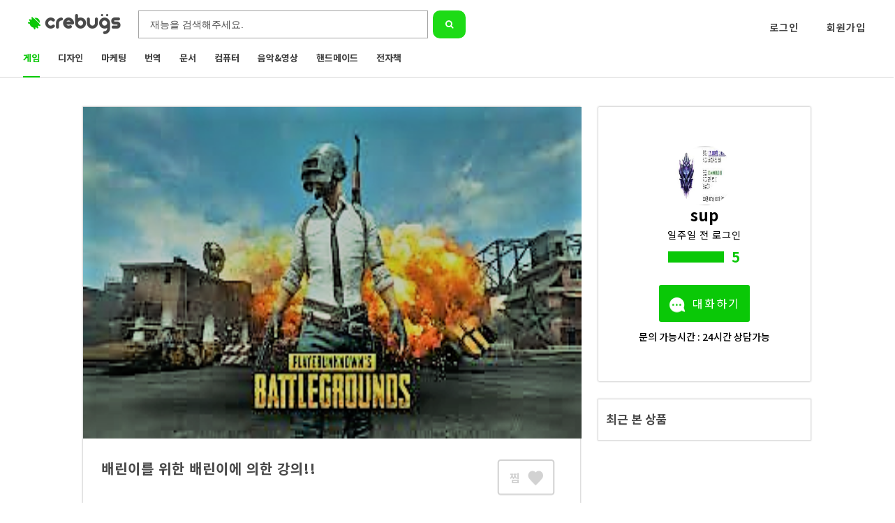

--- FILE ---
content_type: text/html; charset=utf-8
request_url: https://www.crebugs.com/product/view.php?idx=4870&code=1821
body_size: 16313
content:
<link rel="stylesheet" href="../css/content_detail.css">
<!DOCTYPE html>
<html>
<head>

<script>
(function (co,de,n,but,t,e,r){!n[co]&&(n[co]=function(){
(n[co].q=n[co].q||[]).push(arguments);});e=t.createElement(but);
e.async=true;e.src=de;r=t.getElementsByTagName(but)[0];
r.parentNode.insertBefore(e, r);
})("CodenButter", "https://buttr.dev/butter.js", window, "script", document);
window.CodenButter("boot", { siteId: "nukabxqyrw", auto: true });
</script>

	<script src="https://www.googleoptimize.com/optimize.js?id=OPT-5S5TWV7"></script>
	<meta http-equiv="Content-Type" content="text/html; charset=UTF-8" />
	<title>재능마켓 크레벅스</title>
	<meta name="description" content="로고, 번역, 디자인, 블로그, 문서, 동영상 제작, 캐리커처, 재능거래 안내">
	<meta property="og:type" content="website">
	<meta property="og:title" content="재능마켓 크레벅스">
	<meta property="og:description" content="로고, 번역, 디자인, 블로그, 문서, 동영상 제작, 캐리커처, 재능거래 안내">
	<meta property="og:image" content="https://www.crebugs.com/images/common/footerLogo.png">
	<meta property="og:url" content="https://www.crebugs.com">
	<script type="text/javascript" src="../js/jquery.js"></script>
	<link rel="stylesheet" type="text/css" href="../css/s_edit.css">
	<link rel="stylesheet" type="text/css" href="../css/font-awesome.min.css">
	<link rel="stylesheet" href="../outdatedbrowser/outdatedbrowser.min.css">
	<script type="text/javascript" src="../js/global.js"></script>
	<script type="text/javascript" src="../js/member.js"></script>
	<script type="text/javascript" src="../js/shop.js"></script>
	<script type="text/javascript" src="../js/menu.js"></script>
	<script type="text/javascript" src="../js/placeholders.min.js"></script>
	<script type="text/javascript" src="https://wcs.naver.net/wcslog.js"></script>
    <script type="text/javascript">if(!wcs_add) var wcs_add = {};wcs_add["wa"] = "1475a56d7b8754c";wcs_do();</script>
	<script src="//ajax.googleapis.com/ajax/libs/webfont/1.4.10/webfont.js"></script>
	<script type="text/javascript">
	  WebFont.load({
	    // For google fonts
	    google: {
	      families: ['Droid Sans', 'Droid Serif']
	    },
	    // For early access or custom font
	    custom: {
	        families: ['Nanum Gothic'],
	        urls: ['https://fonts.googleapis.com/earlyaccess/nanumgothic.css']
	    }
	  });
	</script>
<script>
!function(f,b,e,v,n,t,s){if(f.fbq)return;n=f.fbq=function(){n.callMethod?
n.callMethod.apply(n,arguments):n.queue.push(arguments)};if(!f._fbq)f._fbq=n;
n.push=n;n.loaded=!0;n.version='2.0';n.queue=[];t=b.createElement(e);t.async=!0;
t.src=v;s=b.getElementsByTagName(e)[0];s.parentNode.insertBefore(t,s)}(window,
document,'script','https://connect.facebook.net/en_US/fbevents.js');

fbq('init', '861656550550675');
fbq('track', "PageView");
</script>
<noscript><img height="1" width="1" style="display:none" src="https://www.facebook.com/tr?id=861656550550675&ev=PageView&noscript=1" /></noscript>

<script>(function(w,d,s,l,i){w[l]=w[l]||[];w[l].push({'gtm.start':
new Date().getTime(),event:'gtm.js'});var f=d.getElementsByTagName(s)[0],
j=d.createElement(s),dl=l!='dataLayer'?'&l='+l:'';j.async=true;j.src=
'https://www.googletagmanager.com/gtm.js?id='+i+dl;f.parentNode.insertBefore(j,f);
})(window,document,'script','dataLayer','GTM-KVMMCTS');</script>




</head>
<script type="text/javascript">
(function(w, d, a){
	w.__beusablerumclient__ = {
		load : function(src){
			var b = d.createElement("script");
			b.src = src; b.async=true; b.type = "text/javascript";
			d.getElementsByTagName("head")[0].appendChild(b);
		}
	};w.__beusablerumclient__.load(a);
})(window, document, '//rum.beusable.net/script/b170321e150403u568/ceef23cf4d');

$(document).ready(function(){
	$(document).click(function(e){
		 if($(e.target).hasClass("notice")) {
			$(".notice_layer").addClass("on");
		 } else {
			$(".notice_layer").removeClass("on");
		 }
	});
});
setInterval(function() {
	var idx = "";
	if(idx){
		var param = {"idx" : idx};
		$.post("/m/inc/interval.php",param,function(data){
			$("#alarm_count").html(data);
		});
	}
}, 10000);
</script>
<style>

.link_right{float:right}.header .link_right a{float:left;font-size:14px;}

.system_msg {
	height: 40px;
	background-color: #b228dd;
	font-size: 14px;
	line-height: 40px;
	letter-spacing: 1px;
	text-align: center;
	color: #fff;
}
/* 2018 02 26 추가 */
.button_search { background-color: #1DDB16;  border: none; color: white; padding: 14px 18px; text-align: center; text-decoration: none; display: inline-block; font-size: 12px;border-radius: 10px; }
.container-2 .icon{ position: absolute; top: 50%; margin-left: 17px; margin-top: 17px; z-index: 1; color: #4f5b66;}
/* 2018 02 26 추가 */
</style>

    <body>

		<!-- Google Tag Manager (noscript) -->
		<noscript><iframe src="https://www.googletagmanager.com/ns.html?id=GTM-KVMMCTS"
		height="0" width="0" style="display:none;visibility:hidden"></iframe></noscript>
		<!-- End Google Tag Manager (noscript) -->
				<!--<p class="system_msg"></p>-->
        <div class="wrap">
            <header class="header">
                <div class="header_inner">
                    <div class="gnb">
                        <a href="/product/list.php?code=18" class="header_logo png_icon__header">
                            <h1 class="blind">크레벅스</h1>
                        </a>
                        <form method="get" action="../product/list.php">
                        <input type="hidden" name="otype" value="" />
                        <input type="hidden" name="code" value="1821" />
                        <input type="hidden" name="mkeytype" id="mkeytype" value="p" />
						<div class="search_gift_box">
							<input type="text" placeholder="재능을 검색해주세요." name="keyword" value="">
							<button type="submit" class="button_search" style=" position:absolute; left:620px; top:15px; width:47px; height:40px;">
							<span class="icon" style="width:auto;height;auto;"><i class="fa fa-search"></i></span>
							</button>
						</div>
						<!--
						<div style="float:left; width:200px; padding-left:80px; padding-top:14px;">
															<input type="checkbox" name="only" value="Y" >
								해당 카테고리 내 검색
													</div>
						-->
                        </form>
						<div class="header_links" style="z-index:10000">
						
                            <div class="header_link_box">
								<div class="header_link_box">
									<a href="../member/login.php" class="btn_login" style="float: left;margin-left: 40px;font-size: 14px;     font-weight: bold;   letter-spacing: 1px;    color: #494949">로그인</a>
									<a href="../member/join_terms.php" class="btn_join" style="float: left;margin-left: 40px;font-size: 14px;     font-weight: bold;   letter-spacing: 1px;    color: #494949">회원가입</a>
								</div>
                            </div>

                            </div>
																											    </div>
				
							<nav class="lnb">
														<div class="lnb_one">
								<a  class=" btn_lnb on " 								href="../product/list.php?code=18">								<div class="lnb_txt">게임</div>
								</a>
                                <ul class="lnb_layer">
																	<li style="z-index:100 !important"><a href="../product/list.php?code=1810">LOL</a></li>
																	<li style="z-index:100 !important"><a href="../product/list.php?code=1819">에이펙스레전드</a></li>
																	<li style="z-index:100 !important"><a href="../product/list.php?code=1822">발로란트</a></li>
																	<li style="z-index:100 !important"><a href="../product/list.php?code=1825">이터널리턴</a></li>
																	<li style="z-index:100 !important"><a href="../product/list.php?code=1812">스타크래프트</a></li>
																	<li style="z-index:100 !important"><a href="../product/list.php?code=1826">메이플스토리</a></li>
																	<li style="z-index:100 !important"><a href="../product/list.php?code=1823">피파온라인4</a></li>
																	<li style="z-index:100 !important"><a href="../product/list.php?code=1824">롤토체스</a></li>
																	<li style="z-index:100 !important"><a href="../product/list.php?code=1820">오버워치</a></li>
																	<li style="z-index:100 !important"><a href="../product/list.php?code=1817">히어로즈오브스톰</a></li>
																	<li style="z-index:100 !important"><a class="select" href="../product/list.php?code=1821">배틀그라운드</a></li>
																	<li style="z-index:100 !important"><a href="../product/list.php?code=1811">서든어택</a></li>
																	<li style="z-index:100 !important"><a href="../product/list.php?code=1816">하스스톤</a></li>
																	<li style="z-index:100 !important"><a href="../product/list.php?code=1818">던전앤파이터</a></li>
																	<li style="z-index:100 !important"><a href="../product/list.php?code=1814">모바일게임</a></li>
																	<li style="z-index:100 !important"><a href="../product/list.php?code=1815">기타</a></li>
								 
								</ul>
							</div>
														<div class="lnb_one">
								<a  class=" btn_lnb "  								href="../product/list.php?code=10">								<div class="lnb_txt">디자인</div>
								</a>
                                <ul class="lnb_layer">
																	<li style="z-index:100 !important"><a href="../product/list.php?code=1010">로고/CI/BI</a></li>
																	<li style="z-index:100 !important"><a href="../product/list.php?code=1011">명함/브로셔</a></li>
																	<li style="z-index:100 !important"><a href="../product/list.php?code=1012">인물/캐리커쳐</a></li>
																	<li style="z-index:100 !important"><a href="../product/list.php?code=1025">커미션</a></li>
																	<li style="z-index:100 !important"><a href="../product/list.php?code=1013">만화/웹툰</a></li>
																	<li style="z-index:100 !important"><a href="../product/list.php?code=1014">POP/현수막</a></li>
																	<li style="z-index:100 !important"><a href="../product/list.php?code=1015">일러스트</a></li>
																	<li style="z-index:100 !important"><a href="../product/list.php?code=1016">웹디자인</a></li>
																	<li style="z-index:100 !important"><a href="../product/list.php?code=1017">이벤트/상세페이지</a></li>
																	<li style="z-index:100 !important"><a href="../product/list.php?code=1024">블로그/카페</a></li>
																	<li style="z-index:100 !important"><a href="../product/list.php?code=1018">폰트/캘리그라피</a></li>
																	<li style="z-index:100 !important"><a href="../product/list.php?code=1019">사진/포토샵</a></li>
																	<li style="z-index:100 !important"><a href="../product/list.php?code=1020">스케치</a></li>
																	<li style="z-index:100 !important"><a href="../product/list.php?code=1021">도면/3D도면</a></li>
																	<li style="z-index:100 !important"><a href="../product/list.php?code=1022">출판/e북</a></li>
																	<li style="z-index:100 !important"><a href="../product/list.php?code=1026">패키지</a></li>
																	<li style="z-index:100 !important"><a href="../product/list.php?code=1023">기타</a></li>
								 
								</ul>
							</div>
														<div class="lnb_one">
								<a  class=" btn_lnb "  								href="../product/list.php?code=11">								<div class="lnb_txt">마케팅</div>
								</a>
                                <ul class="lnb_layer">
																	<li style="z-index:100 !important"><a href="../product/list.php?code=1119">SNS마케팅</a></li>
																	<li style="z-index:100 !important"><a href="../product/list.php?code=1111">바이럴마케팅</a></li>
																	<li style="z-index:100 !important"><a href="../product/list.php?code=1110">마케팅 기획</a></li>
																	<li style="z-index:100 !important"><a href="../product/list.php?code=1112">카페/블로그</a></li>
																	<li style="z-index:100 !important"><a href="../product/list.php?code=1113">검색/트래픽</a></li>
																	<li style="z-index:100 !important"><a href="../product/list.php?code=1114">배너광고</a></li>
																	<li style="z-index:100 !important"><a href="../product/list.php?code=1115">야외광고</a></li>
																	<li style="z-index:100 !important"><a href="../product/list.php?code=1116">이메일/DM발송</a></li>
																	<li style="z-index:100 !important"><a href="../product/list.php?code=1117">광고대행</a></li>
																	<li style="z-index:100 !important"><a href="../product/list.php?code=1118">기타</a></li>
								 
								</ul>
							</div>
														<div class="lnb_one">
								<a  class=" btn_lnb "  								href="../product/list.php?code=19">								<div class="lnb_txt">번역</div>
								</a>
                                <ul class="lnb_layer">
																	<li style="z-index:100 !important"><a href="../product/list.php?code=1910">영어번역</a></li>
																	<li style="z-index:100 !important"><a href="../product/list.php?code=1911">일본어번역</a></li>
																	<li style="z-index:100 !important"><a href="../product/list.php?code=1912">중국어번역</a></li>
																	<li style="z-index:100 !important"><a href="../product/list.php?code=1913">프랑스어번역</a></li>
																	<li style="z-index:100 !important"><a href="../product/list.php?code=1914">스페인어번역</a></li>
																	<li style="z-index:100 !important"><a href="../product/list.php?code=1915">독일어번역</a></li>
																	<li style="z-index:100 !important"><a href="../product/list.php?code=1916">러시아어번역</a></li>
																	<li style="z-index:100 !important"><a href="../product/list.php?code=1917">미얀마어번역</a></li>
																	<li style="z-index:100 !important"><a href="../product/list.php?code=1918">캄보디아어번역</a></li>
																	<li style="z-index:100 !important"><a href="../product/list.php?code=1919">아랍어번역</a></li>
																	<li style="z-index:100 !important"><a href="../product/list.php?code=1920">베트남어번역</a></li>
																	<li style="z-index:100 !important"><a href="../product/list.php?code=1921">몽골어번역</a></li>
																	<li style="z-index:100 !important"><a href="../product/list.php?code=1922">태국어번역</a></li>
																	<li style="z-index:100 !important"><a href="../product/list.php?code=1923">이태리어번역</a></li>
																	<li style="z-index:100 !important"><a href="../product/list.php?code=1924">힌디어번역</a></li>
																	<li style="z-index:100 !important"><a href="../product/list.php?code=1925">라오스어번역</a></li>
																	<li style="z-index:100 !important"><a href="../product/list.php?code=1926">필리핀어번역</a></li>
																	<li style="z-index:100 !important"><a href="../product/list.php?code=1927">말레이시아어번역</a></li>
								 
								</ul>
							</div>
														<div class="lnb_one">
								<a  class=" btn_lnb "  								href="../product/list.php?code=12">								<div class="lnb_txt">문서</div>
								</a>
                                <ul class="lnb_layer">
																	<li style="z-index:100 !important"><a href="../product/list.php?code=1211">타이핑/문서작업</a></li>
																	<li style="z-index:100 !important"><a href="../product/list.php?code=1220">제안서</a></li>
																	<li style="z-index:100 !important"><a href="../product/list.php?code=1212">카피라이팅</a></li>
																	<li style="z-index:100 !important"><a href="../product/list.php?code=1213">창작/대본</a></li>
																	<li style="z-index:100 !important"><a href="../product/list.php?code=1214">기사/리뷰</a></li>
																	<li style="z-index:100 !important"><a href="../product/list.php?code=1215">교정/편집</a></li>
																	<li style="z-index:100 !important"><a href="../product/list.php?code=1216">서식/자료</a></li>
																	<li style="z-index:100 !important"><a href="../product/list.php?code=1217">프레젠테이션</a></li>
																	<li style="z-index:100 !important"><a href="../product/list.php?code=1218">보도자료</a></li>
																	<li style="z-index:100 !important"><a href="../product/list.php?code=1219">기타</a></li>
								 
								</ul>
							</div>
														<div class="lnb_one">
								<a  class=" btn_lnb "  								href="../product/list.php?code=14">								<div class="lnb_txt">컴퓨터</div>
								</a>
                                <ul class="lnb_layer">
																	<li style="z-index:100 !important"><a href="../product/list.php?code=1410">웹사이트</a></li>
																	<li style="z-index:100 !important"><a href="../product/list.php?code=1413">모바일 사이트</a></li>
																	<li style="z-index:100 !important"><a href="../product/list.php?code=1411">어플리케이션</a></li>
																	<li style="z-index:100 !important"><a href="../product/list.php?code=1412">응용프로그램</a></li>
																	<li style="z-index:100 !important"><a href="../product/list.php?code=1414">컴퓨터/서버</a></li>
																	<li style="z-index:100 !important"><a href="../product/list.php?code=1415">플래시/스크립트</a></li>
																	<li style="z-index:100 !important"><a href="../product/list.php?code=1416">프로그램/매트랩</a></li>
																	<li style="z-index:100 !important"><a href="../product/list.php?code=1417">기타</a></li>
								 
								</ul>
							</div>
														<div class="lnb_one">
								<a  class=" btn_lnb "  								href="../product/list.php?code=15">								<div class="lnb_txt">음악&amp;영상</div>
								</a>
                                <ul class="lnb_layer">
																	<li style="z-index:100 !important"><a href="../product/list.php?code=1510">영상제작/편집</a></li>
																	<li style="z-index:100 !important"><a href="../product/list.php?code=1511">녹음/편집</a></li>
																	<li style="z-index:100 !important"><a href="../product/list.php?code=1516">에니메이션 제작</a></li>
																	<li style="z-index:100 !important"><a href="../product/list.php?code=1512">악보제작/작사/작곡/</a></li>
																	<li style="z-index:100 !important"><a href="../product/list.php?code=1513">나레이션/성우</a></li>
																	<li style="z-index:100 !important"><a href="../product/list.php?code=1514">자막제작</a></li>
																	<li style="z-index:100 !important"><a href="../product/list.php?code=1515">레슨/강좌</a></li>
																	<li style="z-index:100 !important"><a href="../product/list.php?code=1518">비트박스</a></li>
																	<li style="z-index:100 !important"><a href="../product/list.php?code=1517">기타</a></li>
								 
								</ul>
							</div>
														<div class="lnb_one">
								<a  class=" btn_lnb "  								href="../product/list.php?code=22">								<div class="lnb_txt">핸드메이드</div>
								</a>
                                <ul class="lnb_layer">
																	<li style="z-index:100 !important"><a href="../product/list.php?code=2210">핸드메이드</a></li>
																	<li style="z-index:100 !important"><a href="../product/list.php?code=2211">DIY</a></li>
								 
								</ul>
							</div>
														<div class="lnb_one">
								<a  class=" btn_lnb "  								href="../product/list.php?code=21">								<div class="lnb_txt">전자책</div>
								</a>
                                <ul class="lnb_layer">
																	<li style="z-index:100 !important"><a href="../product/list.php?code=2110">노하우</a></li>
																	<li style="z-index:100 !important"><a href="../product/list.php?code=2111">취업</a></li>
																	<li style="z-index:100 !important"><a href="../product/list.php?code=2112">마케팅</a></li>
																	<li style="z-index:100 !important"><a href="../product/list.php?code=2113">생활</a></li>
																	<li style="z-index:100 !important"><a href="../product/list.php?code=2114">SNS</a></li>
																	<li style="z-index:100 !important"><a href="../product/list.php?code=2115">소설</a></li>
								 
								</ul>
							</div>
															
							</nav>
                </div>
            </header>



             <script>
					function pagemove(type,code,idx){
						
						var param = {"idx":idx};

						$.post("/mypage/s_update.php",param,function(data){
						
						switch(type){

							case "msg":
							location.href='/mypage/msg_list.php';
							break;

							case "temp_ok":
							case "temp_reject":
							case "reject":
							location.href='/mypage/sell_list.php';
							break;

							case "out":
							location.href='/mypage/profit_out.php';
							break;
						
							case "complete":
							case "cancelpro":
							case "cancelok":
							case "cancelno":
							case "cancel":
							case "order":
							location.href="/mypage/sell_view.php?code="+code;
							break;

							case "ticket":
							location.href="/event/event.php";
							break;

							
							case "buyer_msg":
							location.href='/mypage/sell_view.php?idx='+code;
							break;

							case "seller_msg":
							location.href='/mypage/buy_view.php?idx='+code;
							break;


							case "event":
							location.href='/event.php';
							break;

							case "qna":
							location.href='/customer/q_list.php';
							break;

							
							default:
							location.reload();
							break;

						}

						});
					}

				   function all_read(idx){

					var param = {"idx":idx};

						$.post("/mypage/a_update.php",param,function(data){
							
							location.reload();

						});

				   }

                   $(".lnb_one").mouseover(function(){
                     
                      $(this).find(".lnb_layer").addClass("on");

                   });

                    $(".lnb_one").mouseout(function(){
                     
                      $(this).find(".lnb_layer").removeClass("on");

                   }); 

                   

                    function setCookie(cookie_name, value, exdays) {
                        var exdate = new Date();
                        exdate.setDate(exdate.getDate() + exdays);
                        var cookie_value = escape(value) + ((exdays == null) ? "" : "; expires=" + exdate.toUTCString());
                        document.cookie = cookie_name + "=" + cookie_value;
                    }

                  function getCookie( name ){ 
                     var nameOfCookie = name + "="; 
                     var x = 0; 
                     while ( x <= document.cookie.length ){ 
                      var y = (x+nameOfCookie.length); 
                      if ( document.cookie.substring( x, y ) == nameOfCookie ) { 
                      if ( (endOfCookie=document.cookie.indexOf( ";", y )) == -1 ) 
                      endOfCookie = document.cookie.length; 
                      return unescape( document.cookie.substring( y, endOfCookie ) ); 
                     } 
                     x = document.cookie.indexOf( " ", x ) + 1; 
                     if ( x == 0 ) 
                     break; 
                     } 
                     return ""; 
                    }


                    function addCookie(pd_no) {

                      var maxitem = 5; // 최대 유지할 수 있는 상품 개수
                     prev_pd_no = getCookie('viewitem');

                     if ((prev_pd_no == '') || (prev_pd_no == null)) {

                        setCookie('viewitem', pd_no);

                     }else {

                        if (getCookie('viewitem').split(',').length > maxitem + 1) {
                        prev_pd_no = prev_pd_no.substring(prev_pd_no.indexOf(',') + 1);
                         }

                        if (prev_pd_no.match(pd_no)) {
                        
                        console.log(pd_no); // 이미 존재하는 경우 console에만 출력하고 실제 반영되지 않음

                        } else {

                         setCookie('viewitem', prev_pd_no + ',' + pd_no);

                        }

                    }
                    }

                    
             </script>


<input type="hidden" id="userno" value=4444>
<link rel="stylesheet" type="text/css" href="../css/table.min.css">
<link rel="stylesheet" type="text/css" href="../css/button.min.css">
<link rel="stylesheet" type="text/css" href="../css/popup.min.css">
<link rel="stylesheet" type="text/css" href="../css/transition.min.css">
<link rel="stylesheet" type="text/css" href="../css/image.min.css">
<style>
input::-webkit-outer-spin-button,
input::-webkit-inner-spin-button {
    -webkit-appearance: none;
    margin: 0;
}
 </style>
	
<script type="text/javascript">

    addCookie("4870");

	$(function(){
		count = 1;
		maxCount = Math.ceil($('.profile_product ul.item li').length / 2);		// 올림
		// console.log(Math.ceil(element.find('.product li.item').length / 2));
		// $('.page_num').text(count+'/'+maxCount);
		// 다음페이지 관련
		$('.profile_remote .remote.right').click(function(){
			// console.log('r click');
			var $item = $('.profile_product ul.item li.visible');
			if($item.nextAll('li').length >= 1) {
				$item.removeClass('visible');
				// console.log($item[0]);
				// console.log($item.next());
				$item.next().addClass('visible');
				count++;
				// $('.page_num').text(count+'/'+maxCount);
				// $(window).scroll();
			}
		});

		// 이전페이지 관련
		$('.profile_remote .remote.left').click(function(){
			var $item = $('.profile_product ul.item li.visible');
			// console.log($item.prevAll('.item').length);
			if($item.prevAll('li').length >= 1) {
				$item.removeClass('visible');

				// console.log($item.prevAll('li'));
				$item.prev().addClass('visible');
				count--;
				// $('.page_num').text(count+'/'+maxCount);
				// $(window).scroll();
			}
		});

		var scroll = "";
		if(scroll == "comments"){
		 var offset = $(".review_box").offset();
        $('html, body').animate({scrollTop : offset.top}, 400);
		}

	});

       
      
    var newcookie = getCookie("viewitem");
    var param = {"newcookie":newcookie};
    $.post("newest.php",param,function(data){
        $("#newest").html(data);
    });
    

</script>
	
	
			<form name="tranMgr" method="post" action="../order/pay.php" style="" onsubmit="return formChk(this)">
	
	<input type="hidden" name="pcode" id="pcode" value="151452902051" />
	<input type="hidden" name="price" id="price" value="5000" />
	<input type="hidden" name="ap" id="ap" value="" />
	<input type="hidden" name="opt_acheck" id="opt_acheck" value="N" />
	<input type="hidden" name="dlv_price" id="dlv_price" value="0" />
	<input type="hidden" name="qty" value="1">


	<!-- option -->
		<input type="hidden" class="opt_input" data-price="10000" name="opt[]" value="45610">
	<input type="hidden" class="opt_count_input" name="opt_count[]" value="0">
		<input type="hidden" class="opt_input" data-price="18000" name="opt[]" value="45611">
	<input type="hidden" class="opt_count_input" name="opt_count[]" value="0">
		<input type="hidden" class="opt_input" data-price="26000" name="opt[]" value="45612">
	<input type="hidden" class="opt_count_input" name="opt_count[]" value="0">
		<!-- option end -->
	<input type="hidden" name="hp1" id="hp1" value="" class="payInput onlynum req" />
	<input type="hidden" name="hp2" id="hp2" value="" class="payInput onlynum req" />
	<input type="hidden" name="hp3" id="hp3" value="" class="payInput onlynum req" />

	</form>
<!-- 새로운버전 2017-11-01 -->
	<!--
	<div style="margin:0px auto; text-align:center;">
    <a href="http://www.crebugs.com/customer/notice.php?b_id=001&b_code=&idx=297&page=1&search_key=&search_val=&mode=view" target="_self"><img src="../data/banner2/1522509566.png"></a>
	</div>
	-->

            <div class="container">
                <section class="content" style="margin:0px;">
                    <div class="img_info_box">
                        <img src="../data/product/1514529570.png" alt="이미지 내용" width="714" height="475">
                        <div class="img_info">
                            <p>배린이를 위한 배린이에 의한 강의!!</p>
                                                        <!-- 찜버튼 클리시 on 클래스 추가 -->
                            <script>
                            var idx="4870";
                            $.post("../product/process.php",{mode:"wish", b_idx:idx}, function(data) {
                                if(data=="Y"){
                                 $("#wishbtn").addClass("on");
                                }
                            });
                            </script>
                            <button type="button" class="btn_like png_icon" id="wishbtn" var="4870">찜</button>
                        </div>
                    </div>
					                    <div class="price_box" style="height:auto; padding-bottom:16px;">
                        <h2>가격정보</h2>
                        <ul class="price_list additional_td">

							<li class="line2" data-idx="0" data-price="5000">
								<p class="price_info">기본가격</p>
								<em class="price_money on">5,000</em>
								<div class="cnt_box on">
                                    <button type="button" class="cnt_minus">-</button>
                                    <input type="number" class="price_cnt" value="1" id="default_cnt">
                                    <button type="button" class="cnt_plus">+</button>
                                </div>
							</li>
																<li class="line" data-idx="45610" data-price="10000" >
										<p class="price_info">1시간																				</p>
										<em class="price_money on">10,000</em>
										<div class="cnt_box on">
											<button type="button" class="cnt_minus" id="minus_45610">-</button>
											<input type="number" class="price_cnt" value="0" id="price_cnt_45610">
											<button type="button" class="cnt_plus" id="plus_45610">+</button>
										</div>
									</li>
																<li class="line" data-idx="45611" data-price="18000" >
										<p class="price_info">2시간																				</p>
										<em class="price_money on">18,000</em>
										<div class="cnt_box on">
											<button type="button" class="cnt_minus" id="minus_45611">-</button>
											<input type="number" class="price_cnt" value="0" id="price_cnt_45611">
											<button type="button" class="cnt_plus" id="plus_45611">+</button>
										</div>
									</li>
																<li class="line" data-idx="45612" data-price="26000" >
										<p class="price_info">3시간																				</p>
										<em class="price_money on">26,000</em>
										<div class="cnt_box on">
											<button type="button" class="cnt_minus" id="minus_45612">-</button>
											<input type="number" class="price_cnt" value="0" id="price_cnt_45612">
											<button type="button" class="cnt_plus" id="plus_45612">+</button>
										</div>
									</li>
													</li>

                        </ul>
                   

                        <div class="payment_box">
                            <div class="payment_price">
                                <p>총 결제금액</p>
                                <strong></strong>
                            </div>
                            <p class="payment_info">
                            <span class="big_point">5,000원</span>
                            </p>

									<button type="button" class="gbtn" onclick="layer_open('layer')">구매하기</button>

									
									
									
								
                        </div>
                    </div>

                    <div class="detail_info_box" >
                        <h2>상세정보</h2>
						<p style="margin-bottom:20px;display: inline-block; word-break: break-word;">안녕하세요!!<br />
<br />
다시한번 배그강의로 돌아온 현재 대학교재학중인 학생입니다<br />
<br />
전 전문강사는아닙니다 <br />
<br />
하지만! 전문강사못지않은 실력과 눈 강의능력<br />
또한 전문강사는 가지고있지않은 친화력과 친밀감을 탑재하고있습니다<br />
<br />
제 롤강의도 친구같은컨셉,동생과하는 롤이었습니다 <br />
배그또한 그 컨셉을유지하며 편하게 가르쳐드리고 실력은 쑥쑥느는 배그강의가 될것입니다.<br />
<br />
저의 배그 강의의 장점!<br />
<br />
1. 실력향상<br />
<br />
정말 기본적인 옵션임과 동시에 중요한 옵션이죠 <br />
집위치,차위치 외우면좋죠 하지만 외우는게 쉽나요?<br />
저희가 배그를 목숨걸고하는것도아니고 어렵죠.. 항상 유동성있는플레이<br />
비행기위치에 따라 내리는 플레이 가르쳐드리겠습니다<br />
<br />
2. 샷발 향상(에임)<br />
<br />
정말 고질적인 문제죠 에임은 가르쳐줄수없는 부분아니냐고요? 절대아닙니다<br />
샷발 향상 시켜드릴수있습니다 한명도 못잡던분을 여포로만들어드리겠습니다<br />
<br />
3. 자기장 관리(운영) <br />
<br />
많은 배린이분들이 어려워하십니다<br />
하지만 자기장관리 어렵지않습니다 정말쉽게 &quot;이게 이렇게쉬웠어?&quot; 할만큼의 <br />
관리와 운영능력 전수해드리겠습니다<br />
<br />
4. 보너스시간<br />
<br />
제가말했듯이 친구같은 동생같은 게임입니다 <br />
시간은 한시간 두시간명시해드렸습니다만 하다보면 시간이 짧아질수도 길어질수도있죠<br />
30분정도는 플러스마이너스 감안해서 하셔도됩니다^^ 그만큼 편하게진행하겠습니다<br />
<br />
5. 가격<br />
<br />
저 또한 실력이 랭커급은아니기에 가격은 부담없는 가격으로 책정하였습니다 <br />
이또한 장점이리라 생각됩니다<br />
<br />
6. 편한시간대 <br />
<br />
낮밤이바뀌었기에 새벽시간대도 정말 당연하게됩니다 저 6시까지게임합니다 ㅎㅎ..<br />
<br />
망설이지마시고 문의부터 주십시오!! 친절하게 답변해드리겠습니다</p>
													<p style="margin-bottom:5px;">
								<img src="../data/product/1514529021.jpg" style="max-width:100%;height: auto;" usemap="#001"/>
							</p>

													<p style="margin-bottom:5px;">
								<img src="../data/product/1514532269.jpg" style="max-width:100%;height: auto;" usemap="#001"/>
							</p>

						                    </div>
                    <div class="as_box">
                        <h2>AS/환불규정</h2>
                        <p>
                        판매자가 A/S 및 환불규정을 입력하지 않았습니다.                        </p>
                    </div>
					<style>
						.review_box{float:left; width:calc(100% - 40px); padding:20px;}
						.review_box .content{float:left; padding-left:10px; width:100%;}
						.info{float:left; margin:0px; width:25%;}
						.info p{font-weight:bold; font-size:15px; padding-left:10px; margin-bottom:15px;}
					</style>
					
												<div class="review_box">
							<h2>구매자 평가</h2>
							<ul class="review_list">
						<style type="text/css">
	.user_comment{width:720px; padding:25px 10px 20px 10px; font-size:13px !important; letter-spacing:-1px; border-top: 1px solid #eee;}
	.user_comment .re_info{height:25px; line-height:30px !important;}
	.user_comment .re_info .re_image{border-radius:50em; width:50px; height:50px; float:left;}
	.user_comment .re_info .re_image img {border-radius:50em;}
	.user_comment .re_info .re_id{float:left; margin-left:10px;}
	.user_comment .re_info .re_id span:first-child{font-weight:bold; font-size:14px !important; color:#333;}
	.user_comment .re_info .re_id .star{margin: 0 5px;}
	.user_comment .re_info .re_id .date{color:#999;}
	.user_comment .re_cont{margin-top:3px; margin-left:60px; line-height:15pt !important;}

	.sub{width:678px; margin:0px 10px 10px 0px; padding:10px 10px 20px 52px; font-size:13px !important; letter-spacing:-1px;background-color: rgba(200,200,200,0.1); box-shadow: inset 0 0 5px 2px rgba(255,255,255,0.8);}
	.sub .re_info{height:30px; line-height:40px !important;}
	.sub .re_info .re_image{border-radius:50em; background-color:#099; width:30px; height:30px; float:left; margin-top:5px;}
	.sub .re_info .re_image img {border-radius:50em;}
	.sub .re_info .re_id{float:left; margin-left:10px; margin-top:10px;}
	.sub .re_info .re_id span:first-child{font-weight:bold; font-size:14px !important; color:#333;}
	.sub .re_info .re_id .star{color:#F93;}
	.sub .re_info .re_id .date{color:#999; margin-left:5px;}
	.sub .re_cont{margin-top:3px; margin-left:40px; line-height:15pt !important;}
	

	.review_txt img{
		max-width:540px;
	}

</style>

<style type="text/css">
#dimmer	{ position: fixed; left: 0; top: 0; right: 0; bottom: 0; background-color: rgba(0,0,0,0.88); z-index: 10; text-align: center; overflow: auto; display: none;}
#popup	{ color: white; font-size: 10pt; max-width: 600px; width: auto; display: none; margin: 30px auto; padding: 0 10px; }
#popup > h2	{ font-size: 15pt !important; line-height: 20pt !important; text-align: left; border-bottom: 1px solid rgba(255,255,255,0.6); padding-bottom: 5px; }
#popup form	{display:block; margin-top: 10px;}
#popup form > label				{ text-align: left; display: block; margin: 15px 0 5px 0; font-weight: bold; font-size: 10pt; line-height: 12pt; }
#popup form > input[type=text]	{ height: 36px; }
textarea.input {padding: 8px;}
.input		 { -moz-box-sizing: border-box; -webkit-box-sizing: border-box; box-sizing: border-box; display: block; width: 100%; min-width: 100%; max-width: 100%; padding: 6px 12px; font-size: 14px; line-height: 1.42857143; color: #555; background-color: #fff; background-image: none; border: 1px solid #ccc; border-radius: 4px; -webkit-box-shadow: inset 0 1px 1px rgba(0,0,0,.075); box-shadow: inset 0 1px 1px rgba(0,0,0,.075); -webkit-transition: border-color ease-in-out .15s,-webkit-box-shadow ease-in-out .15s; -o-transition: border-color ease-in-out .15s,box-shadow ease-in-out .15s; transition: border-color ease-in-out .15s,box-shadow ease-in-out .15s; }
.input:focus { border-color: #66afe9; outline: 0; -webkit-box-shadow: inset 0 1px 1px rgba(0,0,0,.075),0 0 8px rgba(102,175,233,.6); box-shadow: inset 0 1px 1px rgba(0,0,0,.075),0 0 8px rgba(102,175,233,.6); }



/* 까만 레이어전용 아웃라인 버튼 */
.btn_outline {cursor: pointer; font-size: 10pt; line-height: 10pt; background-color: transparent; display:inline-block; padding: 11px 21px; font-weight: bold; border: 2px solid #fff; border-radius: 4px; color: #fff; cursor: pointer;-webkit-transition: all 0.18s ease-out;-moz-transition: all 0.18s ease-out;-ms-transition: all 0.18s ease-out;-o-transition: all 0.18s ease-out;transition: all 0.18s ease-out;}
.btn_outline:hover {background-color: #ddd; color: white; text-shadow: 1px 1px 0px rgba(0,0,0,0.15);}
.btn_outline:active {background-color: #c0c1c2;}

.btn_outline.green {border-color: #2ace24; color: #2ace24;}
.btn_outline.green:hover {background-color: #21ba45; color: white; text-shadow:none;}
.btn_outline.green:active {background-color: #25a233;}

.btn_outline.red {border-color: rgb(255, 105, 94); color: rgb(255, 105, 94);}
.btn_outline.red:hover {background-color: #ff5144; color: white; text-shadow:none;}
.btn_outline.red:active{background-color: #ff392b;}
</style>
<script type="text/javascript">
	// 보이는 팝업 닫는다!
	function popup_close() {
		$('#popup.open').fadeOut(300, function(){$(this).parent().fadeOut(300, function(){
			$(this).find('input:not([name=sellerno]):not([name=step]), textarea').val('');
			$(this).removeClass('open');
			// $(this).find('input[name=mode]').val('write');
		});});
		
	}
	// class_name에 해당하는 팝업 오픈
	function popup_open(class_name) {
		$('#dimmer').fadeIn(300, function(){
			$popup = $(this).find('.'+class_name).addClass('open');

			var topSpacing = $(window).height()/2 - $popup.height()/2;
			var topSpacing = topSpacing > 50 ? topSpacing : 50;
	
			$popup.css({'opacity': 0, display: 'block'});

			$popup.animate({'opacity': 1}, 300);
//			$popup.css({'opacity': 0, display: 'block', 'margin-top': topSpacing - 30});
//			$popup.animate({'margin-top': topSpacing, 'margin-bottom': topSpacing, 'opacity': 1}, 300);
		});
	}
	// class_name에 해당하는 내용 지정
	function set_popup_input(class_name, mode, idx, content) {
		$popup = $('#dimmer > #popup.'+class_name);
		$popup.find('input[name=mode]').val(mode);
		$popup.find('input[name=idx]').val(idx);
		$popup.find('textarea[name=content]').val(content);
		// console.log(content);
	}
	// class_name에 해당하는 내용 지정
	function set_popup_input2(class_name, mode, idx, buyerno, content) {
		$popup = $('#dimmer > #popup.'+class_name);
		$popup.find('input[name=mode]').val(mode);
		$popup.find('input[name=idx]').val(idx);
		$popup.find('input[name=buyerno]').val(buyerno);
		$popup.find('textarea[name=content]').val(content);
		// console.log(content);
	}
	function set_recomment(class_name, mode, bidx, buyerno, order_code, pcode ) {
		$popup = $('#dimmer > #popup.'+class_name);
		$popup.find('input[name=mode]').val(mode);
		$popup.find('input[name=bidx]').val(bidx);
		$popup.find('input[name=buyerno]').val(buyerno);
		$popup.find('input[name=order_code]').val(order_code);
		$popup.find('input[name=pcode]').val(pcode);
	}
	$(function(){
		// 띄워진 팝업이 있다면 리사이즈때마다 애니메이션
		$(window).resize(function(){
			//$popup = $('#popup.open');
			//if(!$popup) return false;
			//var topSpacing = $(window).height()/2 - $popup.height()/2;
			//var topSpacing = topSpacing > 50 ? topSpacing : 50;
			//$popup.stop().animate({'margin-top': topSpacing, 'margin-bottom': topSpacing, opacity: 1}, 300);
		}).resize();


		$('.modify').click(function(){
			var idx = $(this).data('idx');
			var buyerno = $(this).data('buyerno');
			$.post("reply_pro.php",{mode:"getComment", idx:idx, buyerno:buyerno}, function(data) {
				if(data=="F"){
					alert("데이터를 얻어오는데 실패하였습니다.");
					location.reload();
					return false;
				}else {
					set_popup_input2('buyer_edit', 'modify', idx, buyerno, data);
					popup_open('buyer_edit');
				}
			});
		});

	});
</script>

<div id="dimmer">
	<div id="popup" class="buyer_edit">
		<h2>댓글 수정</h2>
		<form method="post" enctype="multipart/form-data" action="reply_pro.php">
			<input type="hidden" name="mode" value="modify">
			<input type="hidden" name="idx" value="">
			<input type="hidden" name="buyerno" value="">
			<!-- 댓글내용 -->
			<label>댓글 내용</label>
			<textarea class="input" name="content" rows="10"></textarea>
			<div style="margin:10px 0;width:100%;height:40px;line-height:40px;text-align:left;"">사진 후기 <input type="file" name="photo_review"></div>
			<!-- 하단 버튼 -->
			<div class="btn_outline" onclick="popup_close();" style="float:left; margin-top: 10px;">닫기</div>
			<button class="btn_outline green" style="float:right; margin-top: 10px;">수정하기</button>
			<div style="clear:both;"></div>
		</form>
	</div>

	<div id="popup" class="delete">
		<h2>댓글 삭제</h2>
		<form method="post" action="reply_pro.php">
			<input type="hidden" name="mode" value="delete">
			<input type="hidden" name="idx" value="">
			<div style="margin:10px 0; font-size: 14pt !important; line-height: 15pt !important;">
				해당 댓글을 정말 삭제하시겠습니까?
			</div>
			<button class="btn_outline red" style="float:right; margin-top: 10px;">삭제</button>
			<div class="btn_outline" onclick="popup_close();" style="float:right; margin-top: 10px; margin-right: 10px;">삭제취소</div>

			<div style="clear:both;"></div>
		</form>
	</div>


	<div id="popup" class="seller_write">
		<h2>리뷰에 댓글작성</h2>
		<form method="post" action="reply_pro.php" enctype="multipart/form-data">
			<input type="hidden" name="mode" value="write">
			<input type="hidden" name="sellerno" value="">
			<input type="hidden" name="step" value="2">
			<input type="hidden" name="order_code">
			<input type="hidden" name="pcode">
			<input type="hidden" name="bidx">
			<input type="hidden" name="buyerno">
			<!-- 댓글내용 -->
			<label>댓글 내용</label>
			<textarea class="input" name="content" rows="10" placeholder="리뷰를 써주신 구매자에게 감사의 말을!"></textarea>
			<div style="margin:10px 0;width:100%;height:190px;line-height:40px;text-align:left;">
				사진 후기 <input type="file" name="photo_review"><br>
				사진 후기2 <input type="file" name="photo_review2"><br>
				사진 후기3 <input type="file" name="photo_review3"><br>
				사진 후기4 <input type="file" name="photo_review4"><br>
				사진 후기5 <input type="file" name="photo_review5">
			</div>
			<!-- 하단 버튼 -->
			<div class="btn_outline" onclick="popup_close();" style="float:left; margin-top: 10px;">닫기</div>
			<button class="btn_outline green" style="float:right; margin-top: 10px;">등록하기</button>

			<div style="clear:both;"></div>
		</form>
	</div>

</div>
<style>
/* view page Reply pageNum */
.pagenum_reply{clear:both; width:100%; margin:20px 0px; text-align:center; vertical-align:middle;}
.pagenum_reply a{display:inline-block; height:19px; margin:0px 3px; font-family:Verdana, Tahoma; font-size:18px; line-height:19px; text-align:center; font-weight:bold; color:#222; vertical-align:middle;}
.pagenum_reply a:hover{color:#6eae14;}
.pagenum_reply a.on{color:#6eae14; text-decoration:underline;}
.pagenum_reply .arrow{font-size:18px; line-height:0px; margin:0px;}
</style>

<ul class="reply">
     <li>
        <div class="img_box">
            <img src="../images/layout/profile_main_img.png" alt="프로필" width="61" height="61">
        </div>
        <div class="review_info">
            <div class="profile_box">
                fggfk                <div class="date"><span class="date" data-variation="inverted" title="2018.07.02 MON, PM 8:00">7년 전</span></div>
												
	            
				

            </div>
            <p class="review_txt">
																		작업이 완료되었습니다.			</p>
        </div>
        <div class="review_rate" style="float:right">
            <div class="rate_bar" style="width:100%"></div>
        </div>
    </li>
     <li>
        <div class="img_box">
            <img src="../images/layout/profile_main_img.png" alt="프로필" width="61" height="61">
        </div>
        <div class="review_info">
            <div class="profile_box">
                Diadonis                <div class="date"><span class="date" data-variation="inverted" title="2018.04.23 MON, PM 4:49">7년 전</span></div>
												
	            
				

            </div>
            <p class="review_txt">
																		작업이 완료되었습니다.			</p>
        </div>
        <div class="review_rate" style="float:right">
            <div class="rate_bar" style="width:100%"></div>
        </div>
    </li>
     <li>
        <div class="img_box">
            <img src="../images/layout/profile_main_img.png" alt="프로필" width="61" height="61">
        </div>
        <div class="review_info">
            <div class="profile_box">
                                <div class="date"><span class="date" data-variation="inverted" title="2018.04.01 SUN, PM 7:08">7년 전</span></div>
												
	            
				

            </div>
            <p class="review_txt">
																		작업이 완료되었습니다.			</p>
        </div>
        <div class="review_rate" style="float:right">
            <div class="rate_bar" style="width:100%"></div>
        </div>
    </li>
     <li>
        <div class="img_box">
            <img src="../images/layout/profile_main_img.png" alt="프로필" width="61" height="61">
        </div>
        <div class="review_info">
            <div class="profile_box">
                                <div class="date"><span class="date" data-variation="inverted" title="2018.03.28 WED, AM 9:02">7년 전</span></div>
												
	            
				

            </div>
            <p class="review_txt">
																		작업이 완료되었습니다.			</p>
        </div>
        <div class="review_rate" style="float:right">
            <div class="rate_bar" style="width:100%"></div>
        </div>
    </li>
     <li>
        <div class="img_box">
            <img src="../images/layout/profile_main_img.png" alt="프로필" width="61" height="61">
        </div>
        <div class="review_info">
            <div class="profile_box">
                피라                <div class="date"><span class="date" data-variation="inverted" title="2018.01.11 THU, AM 12:58">8년 전</span></div>
												
	            
				

            </div>
            <p class="review_txt">
																		작업이 완료되었습니다.			</p>
        </div>
        <div class="review_rate" style="float:right">
            <div class="rate_bar" style="width:100%"></div>
        </div>
    </li>
</ul>



<script type="text/javascript">
	$(function(){
		$('.user_comment:eq(0)').css('border-top', 'none');
	});

	function photo_review_view(num) {
		$("#photo_review_"+num).toggle();
	}
</script>                            <div class="pagenum_reply">
                                <a class='on'>1</a>                            </div>
                        </ul>
                    </div>
                </section>
                <aside class="aside">
                    <div class="profile_info_box">
                        <a href="/profile/profile.php?uid=4444" class="profile_info_link">
                            <div class="profile_img_box">
                                <img src="../data/member/1592545137.jpg" alt="프로필" width="85" height="85">
							                            </div>
                            <strong class="id">sup</strong>
                        </a>
                        <p class="time">
						일주일 전 로그인						</p>

<div class="rate_box">
<span class="rate_bar" style="width:50%; "></span>
<em >5</em>
                        </div>
                        <a href="/mypage/msg_view.php?uid=4444&code=1821&pid=4870" class="btn_chat"><span class="png_icon"></span>대화하기</a>
                        <p class="question_time">
															문의 가능시간 : 24시간 상담가능
													</p>
                    </div>
                    <section class="recent_section">
                        <h2>최근 본 상품</h2>
                        <ul class="thumbnail_list" id="newest">
                          
                        </ul>
                    </section>
                </aside>
            </div>
            <section class="recommend_section">
                <div class="recommend_section_inner">
                                        <h2>게임 > 배틀그라운드 추천 재능</h2>
                    <div class="thumbnail_wrap">
                   <ul class="thumbnail_list" id="recom" style="width:25%;">
									</ul>


        <link rel="stylesheet" type="text/css" href="../css/slick.css"/>
        <link rel="stylesheet" type="text/css" href="../css/slick-theme.css"/>
        <script type="text/javascript" src="../js/slick.min.js"></script>
        <script>
         $(document).ready(function(){
            $('#recom').slick({
              slidesToShow: 4,
              slidesToScroll: 1,
              prevArrow: $('#btn_pre2'),
              nextArrow: $('#btn_next2'),
              margin:0px;
            });
          });
        </script>

        </div>

    </div>
            </section>
        </div>
        <!-- on 클래스 추가시 나타남으로 일단 처리 -->
     


    <input type="hidden" id="all_price">


<script type="text/javascript">
$(function(){
    
    $(".line .cnt_plus").click(function(){
           var idx = $(this).parents(".line").data("idx");
           var cnt =  $("#price_cnt_"+idx).val();
           $("#price_cnt_"+idx).val(parseInt(cnt)+1);
           CountPrice();
    });

    $(".line .cnt_minus").click(function(){
            var idx = $(this).parents(".line").data("idx");
           var cnt =  $("#price_cnt_"+idx).val();
           if(cnt != 0){
           $("#price_cnt_"+idx).val(parseInt(cnt)-1);
           CountPrice();
           }
    });


    $(".line2 .cnt_plus").click(function(){

           var cnt =  $("#default_cnt").val();
           $("#default_cnt").val(parseInt(cnt)+1);
           CountPrice();
    });

    $(".line2 .cnt_minus").click(function(){

           var cnt =  $("#default_cnt").val();

           if(cnt != 0){
           $("#default_cnt").val(parseInt(cnt)-1);
           CountPrice();
           }
    });


	// 모든 합계 정리하는 함수
    // 기본가격은 옵션이 넣지말고 계산하자 2017-11-17
	function CountPrice(){
        
		var $form = $('form[name=tranMgr]');
		var $prd_price 		= $form.find('[name=price]');
		var $prd_dlvprice 	= $form.find('[name=dlv_price]');
		var $prd_cnt 		= $form.find('[name=qty]');
		var $opt_price		= $form.find('.opt_input');
		var $opt_cnt		= $form.find('.opt_count_input');
		var all_price = 0;
		var opt_all_price = 0;
        var default_cnt = $("#default_cnt").val();

		console.log(default_cnt);

		$prd_cnt.val(default_cnt);

		for(var i = 0; i< $opt_price.length; i++) {
			op = parseInt($('.additional_td .line:eq('+i+')').data('price'));    //갯수
			oc = parseInt($('.additional_td .line:eq('+i+') .price_cnt').val()); //가격
			console.log(i+"//"+op+"//"+oc);
			opt_all_price += (op*oc);
			$opt_cnt.filter(':eq('+i+')').val(oc);
		}
		all_price = (parseInt($prd_price.val()) * default_cnt + opt_all_price);
        $("#all_price").val(all_price);
        $('.payment_info').html('<span>(기본'+$prd_price.val() * default_cnt+'원 + 옵션'+opt_all_price+'원) </span> <span class="big_point">'+all_price+'원</span>');
	}

	$('.btn_payment').click(function(){
		
		var login_no = "";
		var userno = $("#userno").val();
		
		if(login_no == userno){
		alert("자신의 재능은 구매할 수 없습니다.");
		return false;
		}


        var price = $("#all_price").val();

        if(price < 5000){
        
            alert("최소 주문금액은 5000원 입니다.");
            return false;

        }

		$('form[name=tranMgr]').submit();

	});

	$('select[name=count]').change(function(){CountPrice();});

	$('input[class=price_cnt]').change(function(){CountPrice();});

	$('.additional_td .line').change(function(){CountPrice();});
	CountPrice();
	$('.help.circle.icon').click(function(){$('.layer.help').fadeToggle('fast');});
	$('input[type=checkbox].css-checkbox').click(function(){var chk = $(this).is(':checked');if(chk == true) {$.post("../product/process.php",{mode:"msg_tip"}, function(data) {if(data=="hide"){$('.layer.message').fadeOut();}});}});
});
</script>
<script src="../js/semantic.js"></script>
<script src="../js/transition.min.js"></script>
<script src="../js/popup.js"></script>

<script type="text/javascript">


</script>
<script type="text/javascript" src="http://wcs.naver.net/wcslog.js"></script>
<script type="text/javascript">
var _nasa={};
_nasa["cnv"] = wcs.cnv("5","view");
</script>
<!-- 모빌리언스 가상계좌 -->

<!-- layer -->
	 <style>
	.layer {display:none; position:fixed; _position:absolute; top:0; left:0; width:100%; height:100%; z-index:100;}
	.layer .bg {position:absolute; top:0; left:0; width:100%; height:100%; background:#000; opacity:.5; filter:alpha(opacity=50);}
	.layer .pop {display:block;}

	.pop {display:none; position: absolute; top: 50%; left: 50%; width: 560px; height:auto;  background-color:#fff; border: 5px solid #38CA27; z-index: 10;}	
	.pop .pop-container {padding:10px;}
	.pop p.ctxt {color: #666; line-height: 25px;}
	.pop .btn-r {width: 100%; margin:10px 0 20px; padding-top: 10px; border-top: 1px solid #DDD; text-align:right;}

	.login_inp { padding:10px 20px 10px 20px; background-color:#FFFFFF; font-size:12px; border:1px solid #9A9A9A; color:#444444; }
	.scbtn {display:inline-block; height:35px; padding:0px 25px; border:1px solid #f6921d; background-color:#f6921d; font-size:14px; color:#fff; line-height:25px;}	
	.scbtn:hover {border: 1px solid #091940; background-color:#1f326a; color:#fff;}

	.gbtn{
		display: inline-block;
		vertical-align: middle;
		width: 127px;
		height: 51px;
		border-radius: 4px;
		background-color: #0ac807;
		font-size: 16px;
		font-weight: bold;
		letter-spacing: 2px;
		color: #fff;
	}

	</style>


	<div class="layer">
		<div class="bg"></div>
		<div id="layer" class="pop">
				<div class="pop-container" style="text-align:Center; margin:0px auto;">
				<div class="pop-conts">
					<h2>판매자분과 대화하기 하셨나요?</h2><br>
					<button class="gbtn btn_payment">확인</button>
					<button class="gbtn cbtn">취소</button>
				</div>
			</div>
		</div>
	</div>


	<script>
	function layer_open(el){
			
				var temp = $('#' + el);
				var bg = temp.prev().hasClass('bg');	//dimmed 레이어를 감지하기 위한 boolean 변수

				if(bg){
					$('.'+el).fadeIn();	//'bg' 클래스가 존재하면 레이어가 나타나고 배경은 dimmed 된다. 
				}else{
					temp.fadeIn();
				}

				// 화면의 중앙에 레이어를 띄운다.
				if (temp.outerHeight() < $(document).height() ) temp.css('margin-top', '-'+temp.outerHeight()/2+'px');
				else temp.css('top', '0px');
				if (temp.outerWidth() < $(document).width() ) temp.css('margin-left', '-'+temp.outerWidth()/2+'px');
				else temp.css('left', '0px');

				temp.find('.cbtn').click(function(e){
					if(bg){
						$('.'+el).fadeOut(); //'bg' 클래스가 존재하면 레이어를 사라지게 한다. 
					}else{
						temp.fadeOut();
					}
					e.preventDefault();
				});

				$('.'+el+' .bg').click(function(e){	//배경을 클릭하면 레이어를 사라지게 하는 이벤트 핸들러
					$('.'+el).fadeOut();
					e.preventDefault();
				});
			
		}	
	</script>



            <footer class="footer">
                <div class="footer_inner">
                    <div class="footer_left">
                        <div class="corp_box">
                            <a href="#">
                                <img src="../img/home/footer_service.png" alt="2015 대한민국 서비스만족" width="106" height="29">
                            </a>
                            <a href="#">
                                <img src="../img/home/footer_insure.png" alt="서울보증보험가입" width="183" height="22">
                            </a>
                            <a href="#">
                                <img src="../img/home/footer_kg.png" alt="kg 모빌리언스" width="96" height="21">
                            </a>
                            <a href="#">
                                <img src="../img/home/footer_ssl.png" alt="ssl 보안서버" width="108" height="26">
                            </a>
                            <a href="#">
                                <img src="../img/home/footer_university.png" alt="협성대학교" width="126" height="30">
                            </a>
                        </div>
                        <div class="footer_link">
                            <a href="/about/company.php">CREBUGS 소개</a>
                            <a href="/about/terms.php">이용약관</a>
                            <a href="/about/privacy.php">개인정보처리방침</a>
                            <a href="javascript:customer01();">공지사항</a>
                            <a href="/about/guide.php">이용가이드</a>
                            <a href="/customer/faq.php?b_id=002">일반이용문의</a>
                        </div>
                        <ul class="crebugs_info">
                            <li>
                                <strong>(주)애스크 대표자</strong>
                                임서환
                            </li>
                            <li>
                                <strong>사업자등록번호</strong>
                                325-87-03135
                            </li>
                            <li>
                                <strong>통신판매업신고</strong>
                                제2024-서울중구-0237호 
                            </li>
                        </ul>
                        <ul class="crebugs_info">
                            <li>
                                <strong>주소</strong>
                                서울특별시 중구 퇴계로 63길 10, 12층(을지로7가)
                            </li>
                            <li>
                                <strong>TEL</strong>
                                 070-5100-3579
                            </li>
                        </ul>
                    </div>
                    <div class="footer_right">
<!--
                        <div class="sns">
                            <a href="https://www.facebook.com/Crebugs/?ref=settings" target="_blank"><img src="../img/common/ico_facebook.png" alt="facebook" width="31" height="31"></a>
                            <a href="http://blog.naver.com/crebugs_blog" target="_blank"><img src="../img/common/ico_naver.png" alt="naver" width="31" height="31"></a>
                        </div>
-->
                        <div class="customer_center">
                            <div class="tel_num"><strong>고객센터</strong>070-5100-3579</div>
                            <p>주말 및 공휴일은 휴무입니다
                            <br>운영시간 10:00 - 18:00
							<br>(점심시간 12:30 - 13:30)
							</p>
                        </div>
                    </div>
                </div>
            </footer>
        </div>
	

	<style>
      a.top { position: fixed; left: 92%; bottom: 24px; margin-left:-2%; display: none; color:#1DDB16; }
	  .button2 { background-color: #1DDB16;  border: none; color: white; padding: 13px/*원높이*/ 19px;/*원넓이*/ text-align: center; text-decoration: none; display: inline-block; font-size: 20px; font-weight:900; border-radius: 50%; }
    </style>
	<div class="a">
      <a href="#" class="top"><button type="submit" class="button2">▲</button></a>
    </div>
	<!-- 2018 02 26 추가 -->

    </body>
</html>

<script>
  window.channelPluginSettings = {
    "plugin_id": "48fcfd0a-209c-429b-9993-b0cdc6e4f5ae"
  };
  (function() {
    var node = document.createElement('div');
    node.id = 'ch-plugin';
    document.body.appendChild(node);
    var async_load = function() {
      var s = document.createElement('script');
      s.type = 'text/javascript';
      s.async = true;
      s.src = 'https://cdn.channel.io/plugin/ch-plugin-web.js';
      s.charset = 'UTF-8';
      var x = document.getElementsByTagName('script')[0];
      x.parentNode.insertBefore(s, x);
    };
    if (window.attachEvent) {
      window.attachEvent('onload', async_load);
    } else {
      window.addEventListener('load', async_load, false);
    }
  })();
</script>

<style>
.footer_inner{overflow:hidden;width:100%; max-width:1200px;margin:0 auto;padding:34px 40px}
.footer .corp_box a{display:inline-block;margin-left:36px;vertical-align:middle}
.footer .corp_box a:first-child{margin-left:0}
.footer .corp_box img{vertical-align:top}
.footer_link{margin-top:23px}
.footer_link a{margin-right:15px;font-size:11px;font-weight:bold;color:#494949}
.crebugs_info{overflow:hidden;margin-top:18px}
.crebugs_info li{float:left;margin-right:5px;padding-right:5px;border-right:1px solid #494949;font-size:9px;color:#494949}
.crebugs_info li:last-child{border-width:0}.crebugs_info:last-child{margin-top:8px}.footer_left{float:left}.footer_right{float:right}.footer_right .sns{text-align:right}.footer_right .sns img{margin-left:2px}.customer_center{margin-top:22px;text-align:right}.customer_center .tel_num{font-size:16px;font-weight:bold;color:#494949}.customer_center .tel_num strong{position:relative;top:-2px;margin-right:11px;font-size:9px;color:#bed459}.customer_center p{margin-top:4px;font-size:9px;font-weight:500;line-height:14px;color:#494949}
</style>


--- FILE ---
content_type: text/html; charset=utf-8
request_url: https://www.crebugs.com/product/process.php
body_size: 43
content:
L

--- FILE ---
content_type: text/css
request_url: https://www.crebugs.com/css/content_detail.css
body_size: 3582
content:
@import url(//fonts.googleapis.com/earlyaccess/notosanskr.css);.png_icon__header{background:url(../img/header/header_sprite.png);background-size:133px}.png_icon{background:url(../img/content_detail/content_detail_sprite.png);background-size:167px}body,h1,h2,h3,h4,ul,li,p,input,button,textarea,table,th,td{margin:0;padding:0}a{text-decoration:none}em{font-style:normal}li{list-style:none}button{border:0;font-family:inherit;cursor:pointer;outline:none}.blind{position:absolute;clip:rect(0 0 0 0);width:1px;height:1px;margin:-1px}body{font-family:'Noto Sans Armenian', 'Noto Sans KR', Helvetica, Dotum, Sans-serif;line-height:1.25}.wrap{position:relative;z-index:0}.v_mid{display:inline-block;height:100%;vertical-align:middle}.header{height:110px;border-bottom:1px solid #d5d5d5}.header_inner{position:relative;z-index:1;width:1280px;height:110px;margin:0 auto}.header_inner:before{position:absolute;right:1px;bottom:-1px;left:1px;height:1px;background-color:#d5d5d5;content:''}.gnb{height:40px;padding:15px 40px 9px}.gnb:after{display:block;clear:both;content:''}.gnb .header_logo{width:133px;height:29px;background-position:0px 0px;float:left;margin:5px 25px 0 0}.gnb .search_gift_box{float:left;width:413px;height:38px;border:1px solid #a5a5a5}.gnb .search_gift_box input{width:100%;height:100%;border:0;text-indent:16px;font-size:14px;color:#494949}.gnb .search_gift_box input::-webkit-input-placeholder{color:#494949}.gnb .search_gift_box input::-moz-placeholder{color:#494949}.gnb .search_gift_box input:ms-input-placeholder{color:#494949}.header_links{float:right;height:30px}.header_link_box{position:relative;float:left;margin-left:10px}.header_link_box a{display:block}.header_link_box .msg{width:50px;height:40px;overflow:hidden}.header_link_box .msg .png_icon__header{width:23px;height:22px;background-position:0px -30px;margin:9px auto 0}.header_link_box .notice{width:50px;height:40px;overflow:hidden}.header_link_box .notice .png_icon__header{width:21px;height:21px;background-position:-24px -30px;position:relative;margin:9px auto 0}.header_link_box .notice .cnt{position:absolute;top:-8px;right:-8px;width:20px;height:20px;border-radius:10px;background-color:#0ac807;text-align:center;font-size:12px;font-weight:bold;line-height:20px;color:#fff}.header_link_box .notice_layer{display:none;position:absolute;top:40px;right:-40px;width:290px;box-shadow:0 0 5px 0 rgba(73,73,73,0.5)}.header_link_box .notice_layer.on{display:block}.header_link_box .notice_layer .arrow_top{position:absolute;right:58px;top:-7px;width:0;height:0;border-style:solid;border-width:0 5px 7px 5px;border-color:transparent transparent #494949 transparent}.header_link_box .notice_layer .btn_groups{overflow:hidden;height:35px;padding:0 10px;background-color:#ececec;font-size:10px;line-height:35px}.header_link_box .notice_layer .btn_notice_all{float:left;font-weight:bold;color:#494949}.header_link_box .notice_layer .btn_read_all{float:right;text-decoration:underline;color:#494949}.header_link_box .notice_txt{height:36px;padding-left:16px;background-color:#494949;line-height:36px;font-size:10px;letter-spacing:1px;color:#fff}.header_link_box .notice_txt .png_icon{width:11px;height:11px;background-position:-46px -30px;display:inline-block;margin-right:12px;vertical-align:middle}.header_link_box .notice_list li{border-top:1px solid #dedede;background-color:#fff}.header_link_box .notice_list li:first-child{border-top:0}.header_link_box .notice_list a{display:block;overflow:hidden;padding:13px 22px 12px 10px}.header_link_box .notice_list img{float:left;margin-right:10px;border-radius:50%}.header_link_box .notice_info{overflow:hidden}.header_link_box .notice_info p{font-size:10px;letter-spacing:1px;color:#494949}.header_link_box .notice_info em{display:block;margin-top:4px;font-size:8px;color:#494949}.header_link_box .profile{margin-left:20px;height:40px}.header_link_box .profile img{margin-right:10px;border-radius:50%;vertical-align:middle}.header_link_box .profile strong{font-size:12px;vertical-align:middle;color:#494949}.lnb{height:46px;padding-left:20px}.lnb:after{display:block;clear:both;content:''}.lnb .lnb_one{position:relative;float:left}.lnb .btn_lnb{display:block;padding:0 13px}.lnb .btn_lnb .lnb_txt{height:46px;line-height:38px;font-size:13px;font-weight:bold;color:#414141}.lnb .btn_lnb.on .lnb_txt{position:relative;color:#0ac807}.lnb .btn_lnb.on .lnb_txt:after{position:absolute;right:0;bottom:-1px;left:0;height:2px;background-color:#0ac807;content:''}.lnb_layer{display:none;position:absolute;top:47px;left:0;width:270px;padding:6px 0;background-color:#fff;box-shadow:0 1px 4px 0 rgba(0,0,0,0.2)}.lnb_layer.on{display:block}.lnb_layer li{float:left;width:50%}.lnb_layer a{display:block;padding:6px 20px;font-size:12px;font-weight:500;color:#494949}.container{box-sizing:border-box;overflow:hidden;width:1280px;margin:0 auto;padding:25px 118px 0}.content{float:left;width:714px}.content h2{margin-bottom:22px;padding:20px 0 0 20px;font-size:18px;color:#494949}.content .img_info_box{box-shadow:0 0 2px 0 rgba(0,0,0,0.2);border:1px solid #dedede;border-radius:1px}.content .img_info_box img{vertical-align:top}.content .img_info{overflow:hidden;padding:30px 36px 30px 26px}.content .img_info p{display:-webkit-box;overflow:hidden;text-overflow:ellipsis;-webkit-box-orient:vertical;-webkit-line-clamp:2;float:left;width:500px;height:50px;font-size:20px;font-weight:bold;letter-spacing:1px;color:#494949}.content .btn_like{width:83px;height:52px;background-position:0px 0px;float:right;padding-left:18px;text-align:left;font-size:16px;font-weight:bold;color:#d2d2d2}.content .btn_like.on{background-position:-84px 0px;color:#262626}.content .price_box{box-shadow:0 0 2px 0 rgba(0,0,0,0.2);height:464px;margin-top:16px;border:1px solid #dedede;border-radius:3px}.content .price_list{margin:0 23px;padding-bottom:60px;border-bottom:2px solid #d8d8d8}.content .price_list li{overflow:hidden;margin-top:14px;padding-left:17px}.content .price_list li:first-child{margin-top:0}.content .price_list .price_info{float:left;overflow:hidden;width:320px;font-size:15px;font-weight:bold;letter-spacing:2px;white-space:nowrap;text-overflow:ellipsis;color:#494949}.content .price_list .price_money{float:left;text-align:right;width:120px;font-size:14px;font-weight:bold;letter-spacing:2px;color:#d2d2d2}.content .price_list .price_money.on{color:#494949}.content .price_list .cnt_box{margin-left:80px;float:left;width:102px;height:30px;border:1px solid #d2d2d2}.content .price_list .cnt_box.on .price_cnt{color:#272727}.content .price_list .cnt_box.on button{color:#272727}.content .price_list button{float:left;width:30px;height:30px;background-color:#fff;font-size:16px;color:#d2d2d2}.content .price_list .price_cnt{float:left;width:42px;border:0;font-size:15px;line-height:30px;text-align:center;color:#d2d2d2}.content .payment_box{padding:10px 0 0 26px}.content .payment_price{display:inline-block;width:220px;vertical-align:middle}.content .payment_price p{font-size:16px;font-weight:500;letter-spacing:2px;color:#494949}.content .payment_price strong{display:block;margin:15px 0 0 15px;font-size:22px;color:#494949}.content .payment_info{display:inline-block;width:280px;margin-left:10px;font-size:14px;letter-spacing:1px;vertical-align:middle;color:#494949}.content .btn_payment{display:inline-block;vertical-align:middle;width:127px;height:51px;border-radius:4px;background-color:#0ac807;font-size:16px;font-weight:bold;letter-spacing:2px;color:#fff}.content .detail_info_box{box-shadow:0 0 2px 0 rgba(0,0,0,0.2);margin-top:16px;padding:20px;word-break:break-all;border:1px solid #dedede;border-radius:3px}.content .detail_unit{margin-top:20px;font-size:14px;line-height:22px;color:#494949;padding:0 25px 0 20px}.content .detail_img{display:block;width:671px;height:auto;margin:10px auto 0}.content .as_box{box-shadow:0 0 2px 0 rgba(0,0,0,0.2);margin-top:17px;padding-bottom:35px;border:1px solid #dedede;border-radius:3px}.content .as_box p{margin-top:20px;padding:0 25px 0 20px;font-size:14px;line-height:22px}.review_box{box-shadow:0 0 2px 0 rgba(0,0,0,0.2);margin-top:16px;border:1px solid #dedede;border-radius:3px}.review_list{padding:0 30px 0 24px}.review_list li{overflow:hidden;padding:20px 0}.review_list li.reply{position:relative;padding-left:50px}.review_list li.reply .img_box{width:46px;height:46px}.review_list li.reply:before{position:absolute;top:30px;left:30px;width:5px;height:24px;background-color:#0ac807;content:''}.review_list .img_box{float:left;overflow:hidden;width:61px;height:61px;border-radius:50%}.review_info{float:left;width:360px;margin-left:22px}.review_info .profile_box{margin-bottom:10px}.review_info .profile_box .name{vertical-align:middle;font-size:15px;font-weight:500;letter-spacing:2px;color:#494949}.review_info .profile_box .date{display:inline;margin-left:8px;vertical-align:middle;font-size:12px;color:#494949}.review_txt{font-size:13px;line-height:20px;color:#494949}.review_rate{float:left;width:130px;height:61px;margin-left:30px;background:url(../img/content_detail/ico_rate_off.png) repeat-x 0 50%;background-size:26px}.review_rate .rate_bar{height:61px;background:url(../img/content_detail/ico_rate_on.png) repeat-x 0 50%;background-size:26px}.aside{float:right;width:306px}.aside .profile_info_box{box-shadow:0 0 2px 0 rgba(0,0,0,0.2);height:337px;padding-top:56px;border:1px solid #dedede;border-radius:3px;text-align:center}.aside .profile_info_box .question_time{margin-top:13px;font-size:14px;font-weight:500}.aside .profile_info_box .time{margin-top:7px;font-size:14px;letter-spacing:1px}.aside .profile_info_box .rate_box{width:160px;margin:10px auto 0}.aside .profile_info_box .rate_box em{margin-left:7px;font-size:20px;font-weight:bold;letter-spacing:1px;color:#0ac807}.aside .profile_info_box .rate_bar{display:inline-block;height:16px;background-color:#0ac807}.aside .profile_info_box .btn_chat{display:block;margin:28px auto 0;width:130px;height:53px;border-radius:3px;background-color:#0ac807;letter-spacing:2px;line-height:53px;color:#fff}.aside .profile_info_box .btn_chat .png_icon{width:24px;height:23px;background-position:0px -53px;display:inline-block;margin-right:10px;vertical-align:middle}.aside .profile_info_link{display:block}.aside .profile_info_link .id{margin-top:10px;font-size:22px;font-weight:bold;color:#000}.aside .profile_img_box{position:relative;width:85px;margin:0 auto}.aside .profile_img_box img{width:85px;height:85px;border-radius:50%}.aside .profile_img_box .mark_good{position:absolute;top:-10px;right:-10px;width:38px;height:38px;border-radius:50%;background-color:#b327dd;font-size:12px;font-weight:bold;line-height:38px;text-align:center;color:#fff}.recent_section{box-shadow:0 0 2px 0 rgba(0,0,0,0.2);margin-top:24px;border:1px solid #dedede}.recent_section h2{padding:17px 0 20px 11px;font-size:17px;color:#494949}.recent_section .thumbnail{position:relative;box-sizing:border-box;width:304px;height:317px}.recent_section .thumbnail a{display:block}.recent_section .thumbnail.level_good .level_mark{background-color:#b228dd}.recent_section .thumbnail.level_bugs .level_mark{background-color:#0ac807}.recent_section .thumbnail .img_box{position:relative;width:304px;height:202px}.recent_section .thumbnail .img_box img{display:block}.recent_section .thumbnail .level_mark{position:absolute;top:10px;left:10px;width:30px;height:30px;border-radius:50%;font-size:10px;line-height:30px;text-align:center;color:#fff}.recent_section .thumbnail .thumbnail_info{padding:0 15px}.recent_section .thumbnail p{display:-webkit-box;overflow:hidden;text-overflow:ellipsis;-webkit-box-orient:vertical;-webkit-line-clamp:2;height:38px;margin:13px 0 17px;font-size:13px;font-weight:500;line-height:18px;color:#000}.recent_section .thumbnail .profile_box{position:absolute;left:15px;bottom:18px}.recent_section .thumbnail .profile_box img{float:left;margin-right:7px;border-radius:50%}.recent_section .thumbnail .profile_info{float:left;padding:2px 0}.recent_section .thumbnail .profile_info .name{position:relative;top:-2px;display:block;font-size:12px;font-weight:bold;color:#000}.recent_section .thumbnail .rate_good .rate_bar{background-color:#0ac807}.recent_section .thumbnail .rate_good .rate_num{color:#0ac807}.recent_section .thumbnail .rate_normal .rate_bar{background-color:#b228dd}.recent_section .thumbnail .rate_normal .rate_num{color:#b228dd}.recent_section .thumbnail .rate_info{width:80px;height:13px}.recent_section .thumbnail .rate_info .rate_bar{position:relative;top:1px;display:inline-block;height:10px;margin-right:5px;vertical-align:top}.recent_section .thumbnail .rate_info .rate_num{font-size:11px;font-weight:bold;line-height:1;vertical-align:top}.recent_section .thumbnail .price{display:block;font-size:17px;letter-spacing:1px;font-weight:bold;text-align:right;color:#000}.recommend_section{width:1002px;padding:0 162px 0 118px;margin:16px auto 30px}.recommend_section h2{padding:28px 0 36px 21px;font-size:18px;letter-spacing:2px}.recommend_section .thumbnail_wrap{width:1000px;overflow:hidden}.recommend_section .thumbnail_list{position:relative;left:-1px;display:table;table-layout:fixed;width:1000px}.recommend_section .thumbnail_inner{height:245px;border:1px solid #dfdfdf;border-radius:1px}.recommend_section .thumbnail{display:table-cell;position:relative;box-sizing:border-box;width:255px;height:247px;border-right:18px solid transparent}.recommend_section .thumbnail a{display:block}.recommend_section .thumbnail.level_good .level_mark{background-color:#b228dd}.recommend_section .thumbnail.level_bugs .level_mark{background-color:#0ac807}.recommend_section .thumbnail .img_box{position:relative;width:235px;height:158px}.recommend_section .thumbnail .img_box img{display:block}.recommend_section .thumbnail .level_mark{position:absolute;top:8px;left:8px;width:24px;height:24px;border-radius:50%;font-size:9px;line-height:24px;text-align:center;color:#fff}.recommend_section .thumbnail .thumbnail_info{padding:0 12px}.recommend_section .thumbnail p{display:-webkit-box;overflow:hidden;text-overflow:ellipsis;-webkit-box-orient:vertical;-webkit-line-clamp:2;height:36px;margin:6px 0 12px;font-size:12px;font-weight:500;line-height:18px;color:#000}.recommend_section .thumbnail .profile_box{position:absolute;left:12px;bottom:4px}.recommend_section .thumbnail .profile_box img{float:left;margin-right:6px;border-radius:50%}.recommend_section .thumbnail .profile_info{float:left;padding:2px 0}.recommend_section .thumbnail .profile_info .name{position:relative;top:-4px;display:block;font-size:11px;font-weight:bold;color:#000}.recommend_section .thumbnail .rate_good .rate_bar{background-color:#0ac807}.recommend_section .thumbnail .rate_good .rate_num{color:#0ac807}.recommend_section .thumbnail .rate_normal .rate_bar{background-color:#b228dd}.recommend_section .thumbnail .rate_normal .rate_num{color:#b228dd}.recommend_section .thumbnail .rate_info{width:70px;height:13px}.recommend_section .thumbnail .rate_info .rate_bar{position:relative;top:1px;display:inline-block;height:10px;margin-right:5px;vertical-align:top}.recommend_section .thumbnail .rate_info .rate_num{font-size:10px;font-weight:bold;line-height:1;vertical-align:top}.recommend_section .thumbnail .price{display:block;font-size:15px;letter-spacing:1px;font-weight:bold;text-align:right;color:#000}.btn_recommend_next{right:-41px}.btn_recommend_next .png_icon{width:14px;height:24px;background-position:-15px -77px;display:inline-block}.btn_recommend_next:disabled .png_icon{width:14px;height:24px;background-position:0px -77px}.btn_recommend_prev{left:-41px}.btn_recommend_prev .png_icon{width:14px;height:24px;background-position:-45px -77px;display:inline-block}.btn_recommend_prev:disabled .png_icon{width:14px;height:24px;background-position:-30px -77px}.btn_recommend_next,.btn_recommend_prev{position:absolute;top:86px;width:40px;height:247px;background-color:transparent}.recommend_section_inner{position:relative;box-shadow:0 0 2px 0 rgba(0,0,0,0.2);padding-bottom:72px;border:1px solid #dedede;border-radius:1px}.summary_layer{display:none;position:fixed;right:0;bottom:0;left:0;height:64px;box-shadow:0 0 6px 0 rgba(0,0,0,0.2);background-color:#fff}.summary_layer.on{display:block}.summary_layer_inner{box-sizing:border-box;width:1280px;height:64px;margin:0 auto;padding:12px 40px}.summary_layer_inner img{display:inline-block;width:32px;height:32px;margin-right:8px;border-radius:50%;vertical-align:middle}.summary_layer_inner .seller{margin-right:16px;font-size:18px;letter-spacing:1px;vertical-align:middle}.summary_layer_inner .title{display:inline-block;overflow:hidden;width:600px;margin-right:73px;font-size:14px;letter-spacing:1px;white-space:nowrap;text-overflow:ellipsis;vertical-align:middle}.summary_layer_inner .price{display:inline-block;width:220px;font-size:22px;font-weight:bold;letter-spacing:2px;color:#494949;vertical-align:middle}.summary_layer_inner .btn_chat,.summary_layer_inner .btn_payment{display:inline-block;width:100px;height:40px;font-size:16px;font-weight:500;line-height:40px;letter-spacing:1px;text-align:center;vertical-align:middle;color:#fff}.summary_layer_inner .btn_chat{background-color:#494949}.summary_layer_inner .btn_payment{background-color:#0ac807}





.bar_wrap .rate_box{width:150px;float:left;}
.bar_wrap .rate_box em{float:left; margin-left:5px;font-size:14px;font-weight:bold;letter-spacing:1px;color:#000;}
.bar_wrap .rate_bar{float:left; display:inline-block;height:15px;background-color:#0ac807;border-radius:5px;}


--- FILE ---
content_type: text/css
request_url: https://www.crebugs.com/css/s_edit.css
body_size: 21175
content:


.ribbon.label {
	font-size: 14px !important;
	height: 26px;
	line-height: 8pt !important;
	padding-top: 5px !important;
}


/*******************************
			private
********************************/

.extra.content> .price {
	/*color:#d95c5c;*/
	color:#54a609;
	font-weight: bold;
	line-height: 15pt !important;
	/*text-shadow: 0 -1px 0 #ddd,-1px 0 0 #ddd,0 1px 0 #ddd,1px 0 0 #ddd;*/
}

.ui.card {
	width: auto !important;
}

.ui.popup.visible .ui.celled.table tbody tr td div {
	padding:1px 0;
}

.ui.popup.visible .ui.celled.table tbody tr td div i  {
	-webkit-transition: color 0.25s ease-in-out;
	-moz-transition: color 0.25s ease-in-out;
	-ms-transition: color 0.25s ease-in-out;
	-o-transition: color 0.25s ease-in-out;
	transition: color 0.25s ease-in-out;
	cursor: pointer;
}

.ui.popup.visible .ui.celled.table tbody tr td div i:hover {
	color:#d95c5c;
}

.icon.heart {
	-webkit-transition: all 0.25s ease-in-out;
	-moz-transition: all 0.25s ease-in-out;
	-ms-transition: all 0.25s ease-in-out;
	-o-transition: all 0.25s ease-in-out;
	transition: all 0.25s ease-in-out;
}

.icon.heart.selected {
	text-shadow: 0 -1px 0 #9e0000,-1px 0 0 #9e0000,0 1px 0 #9e0000,1px 0 0 #9e0000;
}

.card .content {
    padding: 10px !important;
}

.card .content .header {
    font-size: 10pt !important; line-height: 10pt !important;
}

.card .content .header a {
    color:#333; font-size: 10pt !important; line-height: 10pt !important;
}

.extra.content {
	padding:5px !important;
}

.extra.content .review {
	font-weight: 200 !important;
	color: #cacaca !important;
}

.ui.ribbon.label {
    font-size:10pt !important;
    line-height: 11pt !important;
}

.ui.ribbon.label.second {
	top:42px !important;
}
.ui.ribbon.label.third {
	top:70px !important;
}

.icon.mail, .icon.tablet, .icon.user {
    margin-top: 3px;
}






/****************************
        Scedule Table
*****************************/

div.calendar-container {
    /*margin:20px !important;*/
    width:348px;
    float:left;
    border: 1px solid #e0e0e0;
    border-top: 0;
}

div.calendar-container .animated.button.ui.basic {
    margin:0 20px ;
}

.calendar-body>.calendar {
    /*border:1px solid orange;*/
    border-spacing: none;
    padding:0;
    margin:0;
}
.calendar-body>.calendar th {
    text-align: center !important;

}
.calendar-body>.calendar td {
    text-align: center !important;
}

.calendar-body>.calendar td.item {
    cursor: pointer;
}

.calendar-body>.calendar td.item:hover {
    background-color: rgba(0, 0, 0, 0.15);
}

.calendar-body>.calendar td.item.some {
    font-weight: 800;
    background-color: #b0e12a;
    color: white;
}

.calendar-body>.calendar td.item.some:hover {
    background-color: rgba(176, 225, 42, 0.65) !important;
}

.calendar-body>.calendar td.today, .calendar-body>.calendar td.today.some, .calendar-body>.calendar td.today.red, .calendar-body>.calendar td.today.red.some, .calendar-body>.calendar td.today.green, .calendar-body>.calendar td.today.green.some {
    /*background-color: #6aa60a;*/
    background-color: #00c4bc !important;
    color:white;
}

.calendar-body>.calendar td.today:hover, .calendar-body>.calendar td.today.some:hover, .calendar-body>.calendar td.today.some.red:hover, .calendar-body>.calendar td.today.red:hover, .calendar-body>.calendar td.today.green:hover, .calendar-body>.calendar td.today.green.some:hover {
    background-color: rgba(0, 196, 188, 0.65) !important;
}

.calendar-body>.calendar td.item.red {
    background-color: #d95c5c !important;
    color:white;
}

.calendar-body>.calendar td.item.red:hover {
    background-color: rgba(217, 92, 92, 0.65) !important;
}

.calendar-body>.calendar td.item.green {
    background-color: #b0e12a !important;
}


div.Date {
    font-weight: 700;
    font-size: 13pt;
}


.ui.popup.transition, .ui.popup.transition div {
    font-size: 9pt !important;
}


.ui.dropdown.error {
    border: 1px solid rgba(0, 0, 0, 0.15);
    padding: 0.67861em 1em;
    
}

div.input-container {
    margin: 20px !important;
    float: left;
    min-width:450px;
}
.timepicker {
    width:150px !important;
}











/*******************************
            Label
*******************************/

.ui.label {
    display: inline-block;
    vertical-align: baseline;
    line-height: 1;
    margin: 0em 0.125em;
    background-color: #e8e8e8;
    border-color: #e8e8e8;
    background-image: none;
    padding: 0.6em 0.8em;
    color: rgba(0, 0, 0, 0.6);
    text-transform: none;
    font-weight: bold;
    border-radius: 0.2857rem;
    box-sizing: border-box;
    -webkit-transition: background 0.2s ease;
    transition: background 0.2s ease;
}

.ui.label:first-child {
    margin-left: 0em;
}

.ui.label:last-child {
    margin-right: 0em;
}

/* Link */

a.ui.label {
    cursor: pointer;
}

/* Inside Link */

.ui.label a {
    cursor: pointer;
    color: inherit;
    opacity: 0.8;
    -webkit-transition: 0.2s opacity ease;
    transition: 0.2s opacity ease;
}

.ui.label a:hover {
    opacity: 1;
}

/* Icon */

.ui.label .icon {
    width: auto;
    margin: 0em 0.75em 0em 0em;
}

/* Detail */

.ui.label .detail {
    display: inline-block;
    vertical-align: top;
    font-weight: bold;
    margin-left: 1em;
    opacity: 0.8;
}

.ui.label .detail .icon {
    margin: 0em 0.25em 0em 0em;
}

/* Removable label */

.ui.label .close.icon,
.ui.label .delete.icon {
    cursor: pointer;
    margin-right: 0em;
    margin-left: 0.5em;
    opacity: 0.8;
    -webkit-transition: background 0.2s ease;
    transition: background 0.2s ease;
}

.ui.label .delete.icon:hover {
    opacity: 1;
}

/*-------------------
       Group
--------------------*/

.ui.labels .label {
    margin: 0em 0.5em 0.75em 0em;
}

/*-------------------
       Coupling
--------------------*/

/* Remove border radius on attached segment */

.ui.attached.segment > .ui.top.left.attached.label,
.ui.bottom.attached.segment > .ui.top.left.attached.label {
    border-top-left-radius: 0;
}

.ui.attached.segment > .ui.top.right.attached.label,
.ui.bottom.attached.segment > .ui.top.right.attached.label {
    border-top-right-radius: 0;
}

.ui.top.attached.segment > .ui.bottom.left.attached.label {
    border-bottom-left-radius: 0;
}

.ui.top.attached.segment > .ui.bottom.right.attached.label {
    border-bottom-right-radius: 0;
}

/* Padding on next content after a label */

.ui.top.attached.label:first-child + :not(.attached) {
    margin-top: 2rem !important;
}

.ui.bottom.attached.label:first-child ~ :last-child:not(.attached) {
    margin-top: 0em;
    margin-bottom: 2rem !important;
}

/*******************************
             Types
*******************************/

.ui.image.label {
    width: auto !important;
    margin-top: 0em;
    margin-bottom: 0em;
    max-width: 9999px;
    vertical-align: baseline;
    text-transform: none;
    background: #e8e8e8;
    padding: 0.6em 0.8em 0.6em 0.5em;
    border-radius: 0.2857rem;
    box-shadow: none;
}

.ui.image.label img {
    display: inline-block;
    vertical-align: top;
    height: 2.2em;
    margin: -0.6em 0.5em -0.6em -0.5em;
    border-radius: 0.2857rem;
}

.ui.image.label .detail {
    background: rgba(0, 0, 0, 0.1);
    margin: -0.6em -0.8em -0.6em 0.5em;
    padding: 0.6em 0.8em;
    border-radius: 0em 0.2857rem 0.2857rem 0em;
}

/*-------------------
         Tag
--------------------*/

.ui.tag.labels .label,
.ui.tag.label {
    margin-left: 1em;
    position: relative;
    padding-left: 1.5em;
    padding-right: 1.5em;
    border-radius: 0em 0.2857rem 0.2857rem 0em;
}

.ui.tag.labels .label:before,
.ui.tag.label:before {
    position: absolute;
    -webkit-transform: translateY(-50%) translateX(50%) rotate(-45deg);
    -ms-transform: translateY(-50%) translateX(50%) rotate(-45deg);
    transform: translateY(-50%) translateX(50%) rotate(-45deg);
    top: 50%;
    right: 100%;
    content: '';
    background-color: #e8e8e8;
    background-image: none;
    width: 1.56em;
    height: 1.56em;
    -webkit-transition: background 0.2s ease;
    transition: background 0.2s ease;
}

.ui.tag.labels .label:after,
.ui.tag.label:after {
    position: absolute;
    content: '';
    top: 50%;
    left: -0.25em;
    margin-top: -0.25em;
    background-color: #ffffff !important;
    width: 0.5em;
    height: 0.5em;
    box-shadow: 0 -1px 1px 0 rgba(0, 0, 0, 0.3);
    border-radius: 500rem;
}

/*-------------------
    Corner Label
--------------------*/

.ui.corner.label {
    position: absolute;
    top: 0em;
    right: 0em;
    margin: 0em;
    padding: 0em;
    text-align: center;
    width: 3.25em;
    height: 3.25em;
    z-index: 1;
    -webkit-transition: border-color 0.2s ease;
    transition: border-color 0.2s ease;
}

/* Icon Label */

.ui.corner.label {
    background-color: transparent !important;
}

.ui.corner.label:after {
    position: absolute;
    content: "";
    right: 0em;
    top: 0em;
    z-index: -1;
    width: 0em;
    height: 0em;
    background-color: transparent !important;
    border-top: 0em solid transparent;
    border-right: 3.25em solid transparent;
    border-bottom: 3.25em solid transparent;
    border-left: 0em solid transparent;
    border-right-color: inherit;
    -webkit-transition: border-color 0.2s ease;
    transition: border-color 0.2s ease;
}

.ui.corner.label .icon {
    position: relative;
    top: 0.4em;
    left: 0.75em;
    font-size: 1em;
    margin: 0em;
}

/* Left Corner */

.ui.left.corner.label,
.ui.left.corner.label:after {
    right: auto;
    left: 0em;
}

.ui.left.corner.label:after {
    border-top: 3.25em solid transparent;
    border-right: 3.25em solid transparent;
    border-bottom: 0em solid transparent;
    border-left: 0em solid transparent;
    border-top-color: inherit;
}

.ui.left.corner.label .icon {
    left: -0.75em;
}

/* Segment */

.ui.segment > .ui.corner.label {
    top: -1px;
    right: -1px;
}

.ui.segment > .ui.left.corner.label {
    right: auto;
    left: -1px;
}

/* Input */

.ui.input > .ui.corner.label {
    top: 1px;
    right: 1px;
}

.ui.input > .ui.right.corner.label {
    right: auto;
    left: 1px;
}

/*-------------------
       Ribbon
--------------------*/

.ui.ribbon.label {
    position: relative;
    margin: 0em;
    min-width: -webkit-max-content;
    min-width: -moz-max-content;
    min-width: max-content;
    border-radius: 0em 0.2857rem 0.2857rem 0em;
    border-color: rgba(0, 0, 0, 0.15);
}

.ui.ribbon.label:after {
    position: absolute;
    content: '';
    top: 100%;
    left: 0%;
    background-color: transparent !important;
    border-style: solid;
    border-width: 0em 1.2em 1.2em 0em;
    border-color: transparent;
    border-right-color: inherit;
    width: 0em;
    height: 0em;
}

/* Right Ribbon */

.ui[class*="right ribbon"].label {
    text-align: left;
    -webkit-transform: translateX(-100%);
    -ms-transform: translateX(-100%);
    transform: translateX(-100%);
    border-radius: 0.2857rem 0em 0em 0.2857rem;
    padding-left: 0.8em;
}

.ui[class*="right ribbon"].label:after {
    left: auto;
    right: 0%;
    border-style: solid;
    border-width: 1.2em 1.2em 0em 0em;
    border-color: transparent;
    border-top-color: inherit;
}

/* Positioning */

.ui.ribbon.label {
    left: -webkit-calc( -1rem - 1.2em );
    left: calc( -1rem - 1.2em );
    margin-right: -1.2em;
    padding-left: -webkit-calc( 1rem + 1.2em );
    padding-left: calc( 1rem + 1.2em );
}

.ui[class*="right ribbon"].label {
    left: -webkit-calc(100% + 1rem + 1.2em );
    left: calc(100% + 1rem + 1.2em );
    padding-right: -webkit-calc( 1rem + 1.2em );
    padding-right: calc( 1rem + 1.2em );
}

/* Inside Image */

.ui.image > .ribbon.label,
.ui.card .image > .ribbon.label {
    position: absolute;
    top: 1rem;
}

.ui.card .image > .ui.ribbon.label,
.ui.image > .ui.ribbon.label {
    left: -webkit-calc( 0.05rem - 1.2em );
    left: calc( 0.05rem - 1.2em );
    padding-left: -webkit-calc( -0.05rem + 1.2em );
    padding-left: calc( -0.05rem + 1.2em );
}

.ui.card .image > .ui[class*="right ribbon"].label,
.ui.image > .ui[class*="right ribbon"].label {
    left: -webkit-calc(100% + -0.05rem + 1.2em );
    left: calc(100% + -0.05rem + 1.2em );
    padding-left: 0.8em;
    padding-right: -webkit-calc( -0.05rem + 1.2em );
    padding-right: calc( -0.05rem + 1.2em );
}

/*-------------------
      Attached
--------------------*/

.ui.top.attached.label,
.ui.attached.label {
    width: 100%;
    position: absolute;
    margin: 0em;
    top: 0em;
    left: 0em;
    padding: 0.75em 1em;
    border-radius: 0.2857rem 0.2857rem 0em 0em;
}

.ui.bottom.attached.label {
    top: auto;
    bottom: 0em;
    border-radius: 0em 0em 0.2857rem 0.2857rem;
}

.ui.top.left.attached.label {
    width: auto;
    margin-top: 0em !important;
    border-radius: 0.2857rem 0em 0.2857rem 0em;
}

.ui.top.right.attached.label {
    width: auto;
    left: auto;
    right: 0em;
    border-radius: 0em 0.2857rem 0em 0.2857rem;
}

.ui.bottom.left.attached.label {
    width: auto;
    top: auto;
    bottom: 0em;
    border-radius: 0em 0.2857rem 0em 0.2857rem;
}

.ui.bottom.right.attached.label {
    top: auto;
    bottom: 0em;
    left: auto;
    right: 0em;
    width: auto;
    border-radius: 0.2857rem 0em 0.2857rem 0em;
}

/*******************************
             States
*******************************/

/*-------------------
      Disabled
--------------------*/

.ui.label.disabled {
    opacity: 0.5;
}

/*-------------------
        Hover
--------------------*/

a.ui.labels .label:hover,
a.ui.label:hover {
    background-color: #e0e0e0;
    border-color: #e0e0e0;
    background-image: none;
    color: rgba(0, 0, 0, 0.8);
}

.ui.labels a.label:hover:before,
a.ui.label:hover:before {
    background-color: #e0e0e0;
    background-image: none;
    color: rgba(0, 0, 0, 0.8);
}

/*-------------------
      Visible
--------------------*/

.ui.labels.visible .label,
.ui.label.visible {
    display: inline-block !important;
}

/*-------------------
      Hidden
--------------------*/

.ui.labels.hidden .label,
.ui.label.hidden {
    display: none !important;
}

/*******************************
           Variations
*******************************/

/*-------------------
       Colors
--------------------*/

/*--- Black ---*/

.ui.black.labels .label,
.ui.black.label {
    background-color: #1b1c1d !important;
    border-color: #1b1c1d !important;
    color: #ffffff !important;
}

.ui.labels .black.label:before,
.ui.black.labels .label:before,
.ui.black.label:before {
    background-color: #1b1c1d !important;
}

a.ui.black.labels .label:hover,
a.ui.black.label:hover {
    background-color: #1b1c1d !important;
    border-color: #1b1c1d !important;
}

.ui.labels a.black.label:hover:before,
.ui.black.labels a.label:hover:before,
a.ui.black.label:hover:before {
    background-color: #1b1c1d !important;
}

.ui.black.corner.label,
.ui.black.corner.label:hover {
    background-color: transparent !important;
}

.ui.black.ribbon.label {
    border-color: #020203 !important;
}

/*--- Blue ---*/

.ui.blue.labels .label,
.ui.blue.label {
    background-color: #3b83c0 !important;
    border-color: #3b83c0 !important;
    color: #ffffff !important;
}

.ui.labels .blue.label:before,
.ui.blue.labels .label:before,
.ui.blue.label:before {
    background-color: #3b83c0 !important;
}

a.ui.blue.labels .label:hover,
.ui.blue.labels a.label:hover,
a.ui.blue.label:hover {
    background-color: #458ac6 !important;
    border-color: #458ac6 !important;
    color: #ffffff !important;
}

.ui.labels a.blue.label:hover:before,
.ui.blue.labels a.label:hover:before,
a.ui.blue.label:hover:before {
    background-color: #458ac6 !important;
}

.ui.blue.corner.label,
.ui.blue.corner.label:hover {
    background-color: transparent !important;
}

.ui.blue.ribbon.label {
    border-color: #2f6899 !important;
}

/*--- Green ---*/

.ui.green.labels .label,
.ui.green.label {
    background-color: #5bbd72 !important;
    border-color: #5bbd72 !important;
    color: #ffffff !important;
}

.ui.labels .green.label:before,
.ui.green.labels .label:before,
.ui.green.label:before {
    background-color: #5bbd72 !important;
}

a.ui.green.labels .label:hover,
a.ui.green.label:hover {
    background-color: #66c17b !important;
    border-color: #66c17b !important;
}

.ui.labels a.green.label:hover:before,
.ui.green.labels a.label:hover:before,
a.ui.green.label:hover:before {
    background-color: #66c17b !important;
}

.ui.green.corner.label,
.ui.green.corner.label:hover {
    background-color: transparent !important;
}

.ui.green.ribbon.label {
    border-color: #42a359 !important;
}

/*--- Orange ---*/

.ui.orange.labels .label,
.ui.orange.label {
    background-color: #e07b53 !important;
    border-color: #e07b53 !important;
    color: #ffffff !important;
}

.ui.labels .orange.label:before,
.ui.orange.labels .label:before,
.ui.orange.label:before {
    background-color: #e07b53 !important;
}

a.ui.orange.labels .label:hover,
.ui.orange.labels a.label:hover,
a.ui.orange.label:hover {
    background-color: #e28560 !important;
    border-color: #e28560 !important;
    color: #ffffff !important;
}

.ui.labels a.orange.label:hover:before,
.ui.orange.labels a.label:hover:before,
a.ui.orange.label:hover:before {
    background-color: #e28560 !important;
}

.ui.orange.corner.label,
.ui.orange.corner.label:hover {
    background-color: transparent !important;
}

.ui.orange.ribbon.label {
    border-color: #d85a28 !important;
}

/*--- Pink ---*/

.ui.pink.labels .label,
.ui.pink.label {
    background-color: #d9499a !important;
    border-color: #d9499a !important;
    color: #ffffff !important;
}

.ui.labels .pink.label:before,
.ui.pink.labels .label:before,
.ui.pink.label:before {
    background-color: #d9499a !important;
}

a.ui.pink.labels .label:hover,
.ui.pink.labels a.label:hover,
a.ui.pink.label:hover {
    background-color: #dc56a1 !important;
    border-color: #dc56a1 !important;
    color: #ffffff !important;
}

.ui.labels a.pink.label:hover:before,
.ui.pink.labels a.label:hover:before,
a.ui.pink.label:hover:before {
    background-color: #dc56a1 !important;
}

.ui.pink.corner.label,
.ui.pink.corner.label:hover {
    background-color: transparent !important;
}

.ui.pink.ribbon.label {
    border-color: #c62981 !important;
}

/*--- Purple ---*/

.ui.purple.labels .label,
.ui.purple.label {
    background-color: #564f8a !important;
    border-color: #564f8a !important;
    color: #ffffff !important;
}

.ui.labels .purple.label:before,
.ui.purple.labels .label:before,
.ui.purple.label:before {
    background-color: #564f8a !important;
}

a.ui.purple.labels .label:hover,
.ui.purple.labels a.label:hover,
a.ui.purple.label:hover {
    background-color: #5c5594 !important;
    border-color: #5c5594 !important;
    color: #ffffff !important;
}

.ui.labels a.purple.label:hover:before,
.ui.purple.labels a.label:hover:before,
a.ui.purple.label:hover:before {
    background-color: #5c5594 !important;
}

.ui.purple.corner.label,
.ui.purple.corner.label:hover {
    background-color: transparent !important;
}

.ui.purple.ribbon.label {
    border-color: #423c6a !important;
}

/*--- Red ---*/

.ui.red.labels .label,
.ui.red.label {
    background-color: #d95c5c !important;
    border-color: #d95c5c !important;
    color: #ffffff !important;
}

.ui.labels .red.label:before,
.ui.red.labels .label:before,
.ui.red.label:before {
    background-color: #d95c5c !important;
}

.ui.red.corner.label,
.ui.red.corner.label:hover {
    background-color: transparent !important;
}

a.ui.red.labels .label:hover,
a.ui.red.label:hover {
    background-color: #dc6868 !important;
    border-color: #dc6868 !important;
    color: #ffffff !important;
}

.ui.labels a.red.label:hover:before,
.ui.red.labels a.label:hover:before,
a.ui.red.label:hover:before {
    background-color: #dc6868 !important;
}

.ui.red.ribbon.label {
    border-color: #cf3333 !important;
}

/*--- Teal ---*/

.ui.teal.labels .label,
.ui.teal.label {
    background-color: #00b5ad !important;
    border-color: #00b5ad !important;
    color: #ffffff !important;
}

.ui.labels .teal.label:before,
.ui.teal.labels .label:before,
.ui.teal.label:before {
    background-color: #00b5ad !important;
}

a.ui.teal.labels .label:hover,
.ui.teal.labels a.label:hover,
a.ui.teal.label:hover {
    background-color: #00c4bc !important;
    border-color: #00c4bc !important;
    color: #ffffff !important;
}

.ui.labels a.teal.label:hover:before,
.ui.teal.labels a.label:hover:before,
a.ui.teal.label:hover:before {
    background-color: #00c4bc !important;
}

.ui.teal.corner.label,
.ui.teal.corner.label:hover {
    background-color: transparent !important;
}

.ui.teal.ribbon.label {
    border-color: #00827c !important;
}

/*--- Yellow ---*/

.ui.yellow.labels .label,
.ui.yellow.label {
    background-color: #f2c61f !important;
    border-color: #f2c61f !important;
    color: #ffffff !important;
}

.ui.labels .yellow.label:before,
.ui.yellow.labels .label:before,
.ui.yellow.label:before {
    background-color: #f2c61f !important;
}

a.ui.yellow.labels .label:hover,
.ui.yellow.labels a.label:hover,
a.ui.yellow.label:hover {
    background-color: #f3ca2d !important;
    border-color: #f3ca2d !important;
    color: #ffffff !important;
}

.ui.labels a.yellow.label:hover:before,
.ui.yellow.labels a.label:hover:before,
a.ui.yellow.label:hover:before {
    background-color: #f3ca2d !important;
}

.ui.yellow.corner.label,
.ui.yellow.corner.label:hover {
    background-color: transparent !important;
}

.ui.yellow.ribbon.label {
    border-color: #d2a90c !important;
}

/*-------------------
       Fluid
--------------------*/

.ui.label.fluid,
.ui.fluid.labels > .label {
    width: 100%;
    box-sizing: border-box;
}

/*-------------------
       Inverted
--------------------*/

.ui.inverted.labels .label,
.ui.inverted.label {
    color: #ffffff !important;
}

/*-------------------
     Horizontal
--------------------*/

.ui.horizontal.labels .label,
.ui.horizontal.label {
    margin: 0em 0.5em 0em 0em;
    padding: 0.4em 0.8em;
    min-width: 3em;
    text-align: center;
}

/*-------------------
       Circular
--------------------*/

.ui.circular.labels .label,
.ui.circular.label {
    min-width: 2em;
    min-height: 2em;
    padding: 0.5em !important;
    line-height: 1em;
    text-align: center;
    border-radius: 500rem;
}

.ui.empty.circular.labels .label,
.ui.empty.circular.label {
    min-width: 0em;
    min-height: 0em;
    overflow: hidden;
    width: 0.5em;
    height: 0.5em;
    vertical-align: baseline;
}

/*-------------------
       Pointing
--------------------*/

.ui.pointing.label {
    position: relative;
}

.ui.attached.pointing.label {
    position: absolute;
}

.ui.pointing.label:before {
    position: absolute;
    content: '';
    -webkit-transform: rotate(45deg);
    -ms-transform: rotate(45deg);
    transform: rotate(45deg);
    background-image: none;
    z-index: 2;
    width: 0.6em;
    height: 0.6em;
    -webkit-transition: background 0.2s ease;
    transition: background 0.2s ease;
}

/*--- Above ---*/

.ui.pointing.label:before {
    background-color: #e8e8e8;
    background-image: none;
}

.ui.pointing.label,
.ui.pointing.above.label {
    margin-top: 1em;
}

.ui.pointing.label:before,
.ui.pointing.above.label:before {
    margin-left: -0.3em;
    top: -0.3em;
    left: 50%;
}

/*--- Below ---*/

.ui.pointing.bottom.label,
.ui.pointing.below.label {
    margin-top: 0em;
    margin-bottom: 1em;
}

.ui.pointing.bottom.label:before,
.ui.pointing.below.label:before {
    margin-left: -0.3em;
    top: auto;
    right: auto;
    bottom: -0.3em;
    left: 50%;
}

/*--- Left ---*/

.ui.pointing.left.label {
    margin-top: 0em;
    margin-left: 0.6em;
}

.ui.pointing.left.label:before {
    margin-top: -0.3em;
    bottom: auto;
    right: auto;
    top: 50%;
    left: 0em;
}

/*--- Right ---*/

.ui.pointing.right.label {
    margin-top: 0em;
    margin-right: 0.6em;
}

.ui.pointing.right.label:before {
    margin-top: -0.3em;
    right: -0.3em;
    top: 50%;
    bottom: auto;
    left: auto;
}

/*------------------
   Floating Label
-------------------*/

.ui.floating.label {
    position: absolute;
    z-index: 100;
    top: -1em;
    left: 100%;
    margin: 0em 0em 0em -1.5em !important;
}

/*-------------------
        Sizes
--------------------*/

.ui.mini.labels .label,
.ui.mini.label {
    font-size: 0.6428rem !important;
}

.ui.tiny.labels .label,
.ui.tiny.label {
    font-size: 0.7142rem !important;
}

.ui.small.labels .label,
.ui.small.label {
    font-size: 0.7857rem !important;
}

.ui.labels .label,
.ui.label {
    font-size: 0.8571rem !important;
}

.ui.large.labels .label,
.ui.large.label {
    font-size: 1rem !important;
}

.ui.big.labels .label,
.ui.big.label {
    font-size: 1.1428rem !important;
}

.ui.huge.labels .label,
.ui.huge.label {
    font-size: 1.2857rem !important;
}

.ui.massive.labels .label,
.ui.massive.label {
    font-size: 1.4285rem !important;
}



/*******************************
           Rating
*******************************/

.ui.rating {
  display: inline-block;
  vertical-align: middle;
}

.ui.rating:last-child {
  margin-right: 0em;
}

.ui.rating:before {
  display: block;
  content: '';
  visibility: hidden;
  clear: both;
  height: 0;
}

/* Icon */

.ui.rating .icon {
  /*cursor: pointer;*/
  margin: 0em;
  width: 1.1em;
  height: auto;
  text-align: center;
  padding: 0em;
  font-weight: normal;
  font-style: normal;
}

/*******************************
             Types
*******************************/

/*-------------------
        Star
--------------------*/

/* Inactive */

.ui.star.rating .icon {
  width: 1.1em;
  color: rgba(0, 0, 0, 0.15);
}

/* Active Star */

.ui.star.rating .active.icon {
  color: #ffe623 !important;
  text-shadow: 0px -1px 0px #cfa300, -1px 0px 0px #cfa300, 0px 1px 0px #cfa300, 1px 0px 0px #cfa300;
}

/* Selected Star */

.ui.star.rating .icon.selected,
.ui.star.rating .icon.selected.active {
  color: #ffb70a !important;
}

.ui.star.rating.partial {
  position: relative;
  z-index: 1;
}

.ui.star.rating.partial:before {
  position: absolute;
  z-index: -1;
}

/*-------------------
        Heart
--------------------*/

.ui.heart.rating .icon {
  width: 1.25em;
  color: rgba(0, 0, 0, 0.15);
}

/* Active Heart */

.ui.heart.rating .active.icon {
  color: #ff2733 !important;
  text-shadow: 0px -1px 0px #9e0000, -1px 0px 0px #9e0000, 0px 1px 0px #9e0000, 1px 0px 0px #9e0000;
}

/* Selected Heart */

.ui.heart.rating .icon.selected,
.ui.heart.rating .icon.selected.active {
  color: #ff2733 !important;
}

/*******************************
             States
*******************************/

/* Inactive Icon */

.ui.rating .icon {
  color: rgba(0, 0, 0, 0.15);
}

/* Active Icon */

.ui.rating .active.icon {
  color: rgba(0, 0, 0, 0.85);
}

/* Selected Icon */

.ui.rating .icon.selected,
.ui.rating .icon.selected.active {
  color: rgba(0, 0, 0, 0.8);
}

/*-------------------
       Disabled
--------------------*/

/* disabled rating */

.ui.disabled.rating .icon {
  cursor: default;
}

/*-------------------
     Interacting (Active)
--------------------*/

/* Selected Rating */

.ui.rating.selected .active.icon {
  opacity: 0.5;
}

.ui.rating.selected .icon.selected,
.ui.rating .icon.selected {
  opacity: 1;
}

/*******************************
          Variations
*******************************/

.ui.mini.rating .icon {
  font-size: 0.7rem;
}

.ui.tiny.rating .icon {
  font-size: 0.8rem;
}

.ui.small.rating .icon {
  font-size: 0.875rem !important;
}

.ui.rating .icon {
  font-size: 1rem;
}

.ui.large.rating .icon {
  font-size: 1.1rem;
}

.ui.huge.rating .icon {
  font-size: 1.5rem;
}

.ui.massive.rating .icon {
  font-size: 2rem;
}

/*******************************
         Theme Overrides
*******************************/

@font-face {
  font-family: 'Rating';
  src: url("[data-uri]") format('truetype'), url("[data-uri]") format('woff');
  font-weight: normal;
  font-style: normal;
}

.ui.rating .icon {
  font-family: 'Rating';
  line-height: 1;
  -webkit-backface-visibility: hidden;
  backface-visibility: hidden;
  font-weight: normal;
  font-style: normal;
  text-align: center;
}

/* Empty Star */

.ui.rating .icon:before {
  content: '\f006';
}

/* Active Star */

.ui.rating .active.icon:before {
  content: '\f005';
}

/*-------------------
        Star
--------------------*/

/* Unfilled Star */

.ui.star.rating .icon:before {
  content: '\f005';
}

/* Active Star */

.ui.star.rating .active.icon:before {
  content: '\f005';
}

/* Partial */

.ui.star.rating .partial.icon:before {
  content: '\f006';
}

.ui.star.rating .partial.icon {
  content: '\f005';
}

/*-------------------
        Heart
--------------------*/

/* Empty Heart
.ui.heart.rating .icon:before {
  content: '\f08a';
}
*/

.ui.heart.rating .icon:before {
  content: '\f004';
}

/* Active */

.ui.heart.rating .active.icon:before {
  content: '\f004';
}


/*******************************
             Icon
*******************************/

@font-face {
  font-family: 'Icons';
  src: url("/dist/themes/default/assets/fonts/icons.eot");
  src: url("/dist/themes/default/assets/fonts/icons.eot?#iefix") format('embedded-opentype'), url("/dist/themes/default/assets/fonts/icons.woff2") format('woff'), url("/dist/themes/default/assets/fonts/icons.woff") format('woff'), url("/dist/themes/default/assets/fonts/icons.ttf") format('truetype'), url("/dist/themes/default/assets/fonts/icons.svg#icons") format('svg');
  font-style: normal;
  font-weight: normal;
  font-variant: normal;
  text-decoration: inherit;
  text-transform: none;
}

i.icon {
  display: inline-block;
  opacity: 1;
  margin: 0em 0.25rem 0em 0em;
  width: 1.23em;
  height: 0.9em;
  font-family: 'Icons' !important;
  font-style: normal;
  line-height: 1;
  font-weight: normal;
  text-decoration: inherit;
  text-align: center;
  speak: none;
  font-smoothing: antialiased;
  -moz-osx-font-smoothing: grayscale;
  -webkit-backface-visibility: hidden;
  backface-visibility: hidden;
}

i.icon:before {
  background: none !important;
}

/*******************************
             Types
*******************************/

/*--------------
    Loading
---------------*/

i.icon.loading {
  height: 1em;
  -webkit-animation: icon-loading 2s linear infinite;
  animation: icon-loading 2s linear infinite;
}

@-webkit-keyframes icon-loading {
  from {
    -webkit-transform: rotate(0deg);
    transform: rotate(0deg);
  }

  to {
    -webkit-transform: rotate(360deg);
    transform: rotate(360deg);
  }
}

@keyframes icon-loading {
  from {
    -webkit-transform: rotate(0deg);
    transform: rotate(0deg);
  }

  to {
    -webkit-transform: rotate(360deg);
    transform: rotate(360deg);
  }
}

/*******************************
             States
*******************************/

i.icon.hover {
  opacity: 1;
}

i.icon.active {
  opacity: 1;
}

i.emphasized.icon {
  opacity: 1;
}

i.disabled.icon {
  pointer-events: none;
  opacity: 0.3 !important;
}

/*******************************
           Variations
*******************************/

/*-------------------
         Link
--------------------*/

i.link.icon {
  cursor: pointer;
  opacity: 0.8;
  -webkit-transition: opacity 0.2s ease;
  transition: opacity 0.2s ease;
}

i.link.icon:hover {
  opacity: 1 !important;
}

/*-------------------
      Circular
--------------------*/

i.circular.icon {
  border-radius: 500em !important;
  padding: 0.5em 0.5em !important;
  box-shadow: 0em 0em 0em 0.1em rgba(0, 0, 0, 0.1) inset;
  line-height: 1 !important;
  width: 2em !important;
  height: 2em !important;
}

i.circular.inverted.icon {
  border: none;
  box-shadow: none;
}

/*-------------------
      Flipped
--------------------*/

i.flipped.icon,
i.horizontally.flipped.icon {
  -webkit-transform: scale(-1, 1);
  -ms-transform: scale(-1, 1);
  transform: scale(-1, 1);
}

i.vertically.flipped.icon {
  -webkit-transform: scale(1, -1);
  -ms-transform: scale(1, -1);
  transform: scale(1, -1);
}

/*-------------------
      Rotated
--------------------*/

i.rotated.icon,
i.right.rotated.icon,
i.clockwise.rotated.icon {
  -webkit-transform: rotate(90deg);
  -ms-transform: rotate(90deg);
  transform: rotate(90deg);
}

i.left.rotated.icon,
i.counterclockwise.rotated.icon {
  -webkit-transform: rotate(-90deg);
  -ms-transform: rotate(-90deg);
  transform: rotate(-90deg);
}

/*-------------------
      Bordered
--------------------*/

i.bordered.icon {
  width: 2em;
  height: 2em;
  padding: 0.55em 0.385em !important;
  box-shadow: 0em 0em 0em 0.1em rgba(0, 0, 0, 0.1) inset;
  vertical-align: baseline;
}

i.bordered.inverted.icon {
  border: none;
  box-shadow: none;
}

/*-------------------
       Colors
--------------------*/

i.white.icon {
  color: #ffffff !important;
}

i.black.icon {
  color: #1b1c1d !important;
}

i.blue.icon {
  color: #3b83c0 !important;
}

i.green.icon {
  color: #5bbd72 !important;
}

i.orange.icon {
  color: #e07b53 !important;
}

i.pink.icon {
  color: #d9499a !important;
}

i.purple.icon {
  color: #564f8a !important;
}

i.red.icon {
  color: #d95c5c !important;
}

i.teal.icon {
  color: #00b5ad !important;
}

i.yellow.icon {
  color: #f2c61f !important;
}

/*-------------------
      Inverted
--------------------*/

i.inverted.icon {
  color: #ffffff;
}

i.inverted.black.icon {
  color: #333333 !important;
}

i.inverted.blue.icon {
  color: #54c8ff !important;
}

i.inverted.green.icon {
  color: #2ecc40 !important;
}

i.inverted.orange.icon {
  color: #ff851b !important;
}

i.inverted.pink.icon {
  color: #ff8edf !important;
}

i.inverted.purple.icon {
  color: #cdc6ff !important;
}

i.inverted.red.icon {
  color: #ff695e !important;
}

i.inverted.teal.icon {
  color: #6dffff !important;
}

i.inverted.yellow.icon {
  color: #ffe21f !important;
}

/* Inverted Shapes */

i.inverted.bordered.icon,
i.inverted.circular.icon {
  background-color: #222222 !important;
  color: #FFFFFF !important;
}

i.inverted.bordered.black.icon,
i.inverted.circular.black.icon {
  background-color: #1b1c1d !important;
  color: #FFFFFF !important;
}

i.inverted.bordered.blue.icon,
i.inverted.circular.blue.icon {
  background-color: #3b83c0 !important;
  color: #FFFFFF !important;
}

i.inverted.bordered.green.icon,
i.inverted.circular.green.icon {
  background-color: #5bbd72 !important;
  color: #FFFFFF !important;
}

i.inverted.bordered.orange.icon,
i.inverted.circular.orange.icon {
  background-color: #e07b53 !important;
  color: #FFFFFF !important;
}

i.inverted.bordered.pink.icon,
i.inverted.circular.pink.icon {
  background-color: #d9499a !important;
  color: #FFFFFF !important;
}

i.inverted.bordered.purple.icon,
i.inverted.circular.purple.icon {
  background-color: #564f8a !important;
  color: #FFFFFF !important;
}

i.inverted.bordered.red.icon,
i.inverted.circular.red.icon {
  background-color: #d95c5c !important;
  color: #FFFFFF !important;
}

i.inverted.bordered.teal.icon,
i.inverted.circular.teal.icon {
  background-color: #00b5ad !important;
  color: #FFFFFF !important;
}

i.inverted.bordered.yellow.icon,
i.inverted.circular.yellow.icon {
  background-color: #f2c61f !important;
  color: #FFFFFF !important;
}

/*-------------------
        Sizes
--------------------*/

i.small.icon {
  font-size: 0.875em !important;
}

i.icon {
  font-size: 1em !important;
}

i.large.icon {
  font-size: 1.5em;
  vertical-align: middle;
}

i.big.icon {
  font-size: 2em;
  vertical-align: middle;
}

i.huge.icon {
  font-size: 4em;
  vertical-align: middle;
}

i.massive.icon {
  font-size: 8em;
  vertical-align: middle;
}

/*
 * Font Awesome 4.3.0 by @davegandy - http://fontawesome.io - @fontawesome
 * License - http://fontawesome.io/license (Font: SIL OFL 1.1, CSS: MIT License)
 */

/*******************************

Semantic-UI integration of font-awesome :

///class names are separated
i.icon.circle => i.icon.circle
i.icon.circle-o => i.icon.circle.outline

//abbreviation are replaced by full letters:
i.icon.ellipsis-h => i.icon.ellipsis.horizontal
i.icon.ellipsis-v => i.icon.ellipsis.vertical
.alpha => .i.icon.alphabet
.asc => .i.icon.ascending
.desc => .i.icon.descending
.alt =>.alternate

ASCII order is conserved for easier maintenance.

Icons that only have one style 'outline', 'square' etc do not require this class
for instance `lemon icon` not `lemon outline icon` since there is only one lemon

*******************************/

/*******************************
            Icons
*******************************/

/* Web Content */

i.icon.search:before {
  content: "\f002";
}

i.icon.mail.outline:before {
  content: "\f003";
}

i.icon.external:before {
  content: "\f08e";
}

i.icon.signal:before {
  content: "\f012";
}

i.icon.setting:before {
  content: "\f013";
}

i.icon.home:before {
  content: "\f015";
}

i.icon.inbox:before {
  content: "\f01c";
}

i.icon.browser:before {
  content: "\f022";
}

i.icon.tag:before {
  content: "\f02b";
}

i.icon.tags:before {
  content: "\f02c";
}

i.icon.calendar:before {
  content: "\f073";
}

i.icon.comment:before {
  content: "\f075";
}

i.icon.comments:before {
  content: "\f086";
}

i.icon.shop:before {
  content: "\f07a";
}

i.icon.privacy:before {
  content: "\f084";
}

i.icon.settings:before {
  content: "\f085";
}

i.icon.trophy:before {
  content: "\f091";
}

i.icon.payment:before {
  content: "\f09d";
}

i.icon.feed:before {
  content: "\f09e";
}

i.icon.alarm.outline:before {
  content: "\f0a2";
}

i.icon.tasks:before {
  content: "\f0ae";
}

i.icon.cloud:before {
  content: "\f0c2";
}

i.icon.lab:before {
  content: "\f0c3";
}

i.icon.mail:before {
  content: "\f0e0";
}

i.icon.idea:before {
  content: "\f0eb";
}

i.icon.dashboard:before {
  content: "\f0e4";
}

i.icon.sitemap:before {
  content: "\f0e8";
}

i.icon.alarm:before {
  content: "\f0f3";
}

i.icon.terminal:before {
  content: "\f120";
}

i.icon.code:before {
  content: "\f121";
}

i.icon.protect:before {
  content: "\f132";
}

i.icon.calendar.outline:before {
  content: "\f133";
}

i.icon.ticket:before {
  content: "\f145";
}

i.icon.external.square:before {
  content: "\f14c";
}

i.icon.map:before {
  content: "\f14e";
}

i.icon.bug:before {
  content: "\f188";
}

i.icon.mail.square:before {
  content: "\f199";
}

i.icon.history:before {
  content: "\f1da";
}

i.icon.options:before {
  content: "\f1de";
}

i.icon.comment.outline:before {
  content: "\f0e5";
}

i.icon.comments.outline:before {
  content: "\f0e6";
}

i.icon.text.telephone:before {
  content: "\f1e4";
}

i.icon.find:before {
  content: "\f1e5";
}

i.icon.wifi:before {
  content: "\f1eb";
}

i.icon.alarm.slash:before {
  content: "\f1f6";
}

i.icon.alarm.slash.outline:before {
  content: "\f1f7";
}

i.icon.copyright:before {
  content: "\f1f9";
}

i.icon.at:before {
  content: "\f1fa";
}

i.icon.eyedropper:before {
  content: "\f1fb";
}

i.icon.paint.brush:before {
  content: "\f1fc";
}

i.icon.heartbeat:before {
  content: "\f21e";
}

/* User Actions */

i.icon.download:before {
  content: "\f019";
}

i.icon.repeat:before {
  content: "\f01e";
}

i.icon.refresh:before {
  content: "\f021";
}

i.icon.lock:before {
  content: "\f023";
}

i.icon.bookmark:before {
  content: "\f02e";
}

i.icon.print:before {
  content: "\f02f";
}

i.icon.write:before {
  content: "\f040";
}

i.icon.theme:before {
  content: "\f043";
}

i.icon.adjust:before {
  content: "\f042";
}

i.icon.edit:before {
  content: "\f044";
}

i.icon.external.share:before {
  content: "\f045";
}

i.icon.ban:before {
  content: "\f05e";
}

i.icon.mail.forward:before {
  content: "\f064";
}

i.icon.share:before {
  content: "\f064";
}

i.icon.expand:before {
  content: "\f065";
}

i.icon.compress:before {
  content: "\f066";
}

i.icon.unhide:before {
  content: "\f06e";
}

i.icon.hide:before {
  content: "\f070";
}

i.icon.random:before {
  content: "\f074";
}

i.icon.retweet:before {
  content: "\f079";
}

i.icon.sign.out:before {
  content: "\f08b";
}

i.icon.pin:before {
  content: "\f08d";
}

i.icon.sign.in:before {
  content: "\f090";
}

i.icon.upload:before {
  content: "\f093";
}

i.icon.call:before {
  content: "\f095";
}

i.icon.call.square:before {
  content: "\f098";
}

i.icon.remove.bookmark:before {
  content: "\f097";
}

i.icon.unlock:before {
  content: "\f09c";
}

i.icon.configure:before {
  content: "\f0ad";
}

i.icon.filter:before {
  content: "\f0b0";
}

i.icon.wizard:before {
  content: "\f0d0";
}

i.icon.undo:before {
  content: "\f0e2";
}

i.icon.exchange:before {
  content: "\f0ec";
}

i.icon.cloud.download:before {
  content: "\f0ed";
}

i.icon.cloud.upload:before {
  content: "\f0ee";
}

i.icon.reply:before {
  content: "\f112";
}

i.icon.reply.all:before {
  content: "\f122";
}

i.icon.erase:before {
  content: "\f12d";
}

i.icon.unlock.alternate:before {
  content: "\f13e";
}

i.icon.archive:before {
  content: "\f187";
}

i.icon.translate:before {
  content: "\f1ab";
}

i.icon.recycle:before {
  content: "\f1b8";
}

i.icon.send:before {
  content: "\f1d8";
}

i.icon.send.outline:before {
  content: "\f1d9";
}

i.icon.share.alternate:before {
  content: "\f1e0";
}

i.icon.share.alternate.square:before {
  content: "\f1e1";
}

i.icon.wait:before {
  content: "\f017";
}

i.icon.write.square:before {
  content: "\f14b";
}

i.icon.share.square:before {
  content: "\f14d";
}

i.icon.add.to.cart:before {
  content: "\f217";
}

i.icon.in.cart:before {
  content: "\f218";
}

i.icon.add.user:before {
  content: "\f234";
}

i.icon.remove.user:before {
  content: "\f235";
}

/* Messages */

i.icon.help.circle:before {
  content: "\f059";
}

i.icon.info.circle:before {
  content: "\f05a";
}

i.icon.warning:before {
  content: "\f12a";
}

i.icon.warning.circle:before {
  content: "\f06a";
}

i.icon.warning.sign:before {
  content: "\f071";
}

i.icon.help:before {
  content: "\f128";
}

i.icon.info:before {
  content: "\f129";
}

i.icon.announcement:before {
  content: "\f0a1";
}

i.icon.birthday:before {
  content: "\f1fd";
}

/* Users */

i.icon.users:before {
  content: "\f0c0";
}

i.icon.doctor:before {
  content: "\f0f0";
}

i.icon.child:before {
  content: "\f1ae";
}

i.icon.user:before {
  content: "\f007";
}

i.icon.handicap:before {
  content: "\f193";
}

i.icon.student:before {
  content: "\f19d";
}

i.icon.spy:before {
  content: "\f21b";
}

/* Gender & Sexuality */

i.icon.female:before {
  content: "\f182";
}

i.icon.male:before {
  content: "\f183";
}

i.icon.woman:before {
  content: "\f221";
}

i.icon.man:before {
  content: "\f222";
}

i.icon.non.binary.transgender:before {
  content: "\f223";
}

i.icon.intergender:before {
  content: "\f224";
}

i.icon.transgender:before {
  content: "\f225";
}

i.icon.lesbian:before {
  content: "\f226";
}

i.icon.gay:before {
  content: "\f227";
}

i.icon.heterosexual:before {
  content: "\f228";
}

i.icon.other.gender:before {
  content: "\f229";
}

i.icon.other.gender.vertical:before {
  content: "\f22a";
}

i.icon.other.gender.horizontal:before {
  content: "\f22b";
}

i.icon.neuter:before {
  content: "\f22c";
}

/* View Adjustment */

i.icon.grid.layout:before {
  content: "\f00a";
}

i.icon.list.layout:before {
  content: "\f00b";
}

i.icon.block.layout:before {
  content: "\f009";
}

i.icon.zoom:before {
  content: "\f00e";
}

i.icon.zoom.out:before {
  content: "\f010";
}

i.icon.resize.vertical:before {
  content: "\f07d";
}

i.icon.resize.horizontal:before {
  content: "\f07e";
}

i.icon.maximize:before {
  content: "\f0b2";
}

i.icon.crop:before {
  content: "\f125";
}

/* Literal Objects */

i.icon.cocktail:before {
  content: "\f000";
}

i.icon.road:before {
  content: "\f018";
}

i.icon.flag:before {
  content: "\f024";
}

i.icon.book:before {
  content: "\f02d";
}

i.icon.gift:before {
  content: "\f06b";
}

i.icon.leaf:before {
  content: "\f06c";
}

i.icon.fire:before {
  content: "\f06d";
}

i.icon.plane:before {
  content: "\f072";
}

i.icon.magnet:before {
  content: "\f076";
}

i.icon.legal:before {
  content: "\f0e3";
}

i.icon.lemon:before {
  content: "\f094";
}

i.icon.world:before {
  content: "\f0ac";
}

i.icon.travel:before {
  content: "\f0b1";
}

i.icon.shipping:before {
  content: "\f0d1";
}

i.icon.money:before {
  content: "\f0d6";
}

i.icon.lightning:before {
  content: "\f0e7";
}

i.icon.rain:before {
  content: "\f0e9";
}

i.icon.treatment:before {
  content: "\f0f1";
}

i.icon.suitcase:before {
  content: "\f0f2";
}

i.icon.bar:before {
  content: "\f0fc";
}

i.icon.flag.outline:before {
  content: "\f11d";
}

i.icon.flag.checkered:before {
  content: "\f11e";
}

i.icon.puzzle:before {
  content: "\f12e";
}

i.icon.fire.extinguisher:before {
  content: "\f134";
}

i.icon.rocket:before {
  content: "\f135";
}

i.icon.anchor:before {
  content: "\f13d";
}

i.icon.bullseye:before {
  content: "\f140";
}

i.icon.sun:before {
  content: "\f185";
}

i.icon.moon:before {
  content: "\f186";
}

i.icon.fax:before {
  content: "\f1ac";
}

i.icon.life.ring:before {
  content: "\f1cd";
}

i.icon.bomb:before {
  content: "\f1e2";
}

i.icon.soccer:before {
  content: "\f1e3";
}

i.icon.calculator:before {
  content: "\f1ec";
}

i.icon.diamond:before {
  content: "\f219";
}

/* Shapes */

i.icon.crosshairs:before {
  content: "\f05b";
}

i.icon.asterisk:before {
  content: "\f069";
}

i.icon.certificate:before {
  content: "\f0a3";
}

i.icon.circle:before {
  content: "\f111";
}

i.icon.quote.left:before {
  content: "\f10d";
}

i.icon.quote.right:before {
  content: "\f10e";
}

i.icon.ellipsis.horizontal:before {
  content: "\f141";
}

i.icon.ellipsis.vertical:before {
  content: "\f142";
}

i.icon.cube:before {
  content: "\f1b2";
}

i.icon.cubes:before {
  content: "\f1b3";
}

i.icon.circle.notched:before {
  content: "\f1ce";
}

i.icon.circle.thin:before {
  content: "\f1db";
}

/* Item Selection */

i.icon.checkmark:before {
  content: "\f00c";
}

i.icon.remove:before {
  content: "\f00d";
}

i.icon.checkmark.box:before {
  content: "\f046";
}

i.icon.move:before {
  content: "\f047";
}

i.icon.add.circle:before {
  content: "\f055";
}

i.icon.minus.circle:before {
  content: "\f056";
}

i.icon.remove.circle:before {
  content: "\f057";
}

i.icon.check.circle:before {
  content: "\f058";
}

i.icon.remove.circle.outline:before {
  content: "\f05c";
}

i.icon.check.circle.outline:before {
  content: "\f05d";
}

i.icon.plus:before {
  content: "\f067";
}

i.icon.minus:before {
  content: "\f068";
}

i.icon.add.square:before {
  content: "\f0fe";
}

i.icon.radio:before {
  content: "\f10c";
}

i.icon.selected.radio:before {
  content: "\f192";
}

i.icon.minus.square:before {
  content: "\f146";
}

i.icon.minus.square.outline:before {
  content: "\f147";
}

i.icon.check.square:before {
  content: "\f14a";
}

i.icon.plus.square.outline:before {
  content: "\f196";
}

i.icon.toggle.off:before {
  content: "\f204";
}

i.icon.toggle.on:before {
  content: "\f205";
}

/* Media */

i.icon.film:before {
  content: "\f008";
}

i.icon.sound:before {
  content: "\f025";
}

i.icon.photo:before {
  content: "\f030";
}

i.icon.bar.chart:before {
  content: "\f080";
}

i.icon.camera.retro:before {
  content: "\f083";
}

i.icon.newspaper:before {
  content: "\f1ea";
}

i.icon.area.chart:before {
  content: "\f1fe";
}

i.icon.pie.chart:before {
  content: "\f200";
}

i.icon.line.chart:before {
  content: "\f201";
}

/* Pointers */

i.icon.arrow.circle.outline.down:before {
  content: "\f01a";
}

i.icon.arrow.circle.outline.up:before {
  content: "\f01b";
}

i.icon.chevron.left:before {
  content: "\f053";
}

i.icon.chevron.right:before {
  content: "\f054";
}

i.icon.arrow.left:before {
  content: "\f060";
}

i.icon.arrow.right:before {
  content: "\f061";
}

i.icon.arrow.up:before {
  content: "\f062";
}

i.icon.arrow.down:before {
  content: "\f063";
}

i.icon.chevron.up:before {
  content: "\f077";
}

i.icon.chevron.down:before {
  content: "\f078";
}

i.icon.pointing.right:before {
  content: "\f0a4";
}

i.icon.pointing.left:before {
  content: "\f0a5";
}

i.icon.pointing.up:before {
  content: "\f0a6";
}

i.icon.pointing.down:before {
  content: "\f0a7";
}

i.icon.arrow.circle.left:before {
  content: "\f0a8";
}

i.icon.arrow.circle.right:before {
  content: "\f0a9";
}

i.icon.arrow.circle.up:before {
  content: "\f0aa";
}

i.icon.arrow.circle.down:before {
  content: "\f0ab";
}

i.icon.caret.down:before {
  content: "\f0d7";
}

i.icon.caret.up:before {
  content: "\f0d8";
}

i.icon.caret.left:before {
  content: "\f0d9";
}

i.icon.caret.right:before {
  content: "\f0da";
}

i.icon.angle.double.left:before {
  content: "\f100";
}

i.icon.angle.double.right:before {
  content: "\f101";
}

i.icon.angle.double.up:before {
  content: "\f102";
}

i.icon.angle.double.down:before {
  content: "\f103";
}

i.icon.angle.left:before {
  content: "\f104";
}

i.icon.angle.right:before {
  content: "\f105";
}

i.icon.angle.up:before {
  content: "\f106";
}

i.icon.angle.down:before {
  content: "\f107";
}

i.icon.chevron.circle.left:before {
  content: "\f137";
}

i.icon.chevron.circle.right:before {
  content: "\f138";
}

i.icon.chevron.circle.up:before {
  content: "\f139";
}

i.icon.chevron.circle.down:before {
  content: "\f13a";
}

i.icon.toggle.down:before {
  content: "\f150";
}

i.icon.toggle.up:before {
  content: "\f151";
}

i.icon.toggle.right:before {
  content: "\f152";
}

i.icon.long.arrow.down:before {
  content: "\f175";
}

i.icon.long.arrow.up:before {
  content: "\f176";
}

i.icon.long.arrow.left:before {
  content: "\f177";
}

i.icon.long.arrow.right:before {
  content: "\f178";
}

i.icon.arrow.circle.outline.right:before {
  content: "\f18e";
}

i.icon.arrow.circle.outline.left:before {
  content: "\f190";
}

i.icon.toggle.left:before {
  content: "\f191";
}

/* Computer */

i.icon.power:before {
  content: "\f011";
}

i.icon.trash:before {
  content: "\f1f8";
}

i.icon.trash.outline:before {
  content: "\f014";
}

i.icon.disk.outline:before {
  content: "\f0a0";
}

i.icon.desktop:before {
  content: "\f108";
}

i.icon.laptop:before {
  content: "\f109";
}

i.icon.tablet:before {
  content: "\f10a";
}

i.icon.mobile:before {
  content: "\f10b";
}

i.icon.game:before {
  content: "\f11b";
}

i.icon.keyboard:before {
  content: "\f11c";
}

i.icon.plug:before {
  content: "\f1e6";
}

/* File System */

i.icon.folder:before {
  content: "\f07b";
}

i.icon.folder.open:before {
  content: "\f07c";
}

i.icon.level.up:before {
  content: "\f148";
}

i.icon.level.down:before {
  content: "\f149";
}

i.icon.file:before {
  content: "\f15b";
}

i.icon.file.outline:before {
  content: "\f016";
}

i.icon.file.text:before {
  content: "\f15c";
}

i.icon.file.text.outline:before {
  content: "\f0f6";
}

i.icon.folder.outline:before {
  content: "\f114";
}

i.icon.folder.open.outline:before {
  content: "\f115";
}

i.icon.file.pdf.outline:before {
  content: "\f1c1";
}

i.icon.file.word.outline:before {
  content: "\f1c2";
}

i.icon.file.excel.outline:before {
  content: "\f1c3";
}

i.icon.file.powerpoint.outline:before {
  content: "\f1c4";
}

i.icon.file.image.outline:before {
  content: "\f1c5";
}

i.icon.file.archive.outline:before {
  content: "\f1c6";
}

i.icon.file.audio.outline:before {
  content: "\f1c7";
}

i.icon.file.video.outline:before {
  content: "\f1c8";
}

i.icon.file.code.outline:before {
  content: "\f1c9";
}

/* Technologies */

i.icon.barcode:before {
  content: "\f02a";
}

i.icon.qrcode:before {
  content: "\f029";
}

i.icon.fork:before {
  content: "\f126";
}

i.icon.html5:before {
  content: "\f13b";
}

i.icon.css3:before {
  content: "\f13c";
}

i.icon.rss:before {
  content: "\f09e";
}

i.icon.rss.square:before {
  content: "\f143";
}

i.icon.openid:before {
  content: "\f19b";
}

i.icon.database:before {
  content: "\f1c0";
}

i.icon.server:before {
  content: "\f233";
}

/* Rating */

i.icon.heart:before {
  content: "\f004";
}

i.icon.star:before {
  content: "\f005";
}

i.icon.empty.star:before {
  content: "\f006";
}

i.icon.thumbs.outline.up:before {
  content: "\f087";
}

i.icon.thumbs.outline.down:before {
  content: "\f088";
}

i.icon.star.half:before {
  content: "\f089";
}

i.icon.empty.heart:before {
  content: "\f08a";
}

i.icon.smile:before {
  content: "\f118";
}

i.icon.frown:before {
  content: "\f119";
}

i.icon.meh:before {
  content: "\f11a";
}

i.icon.star.half.empty:before {
  content: "\f123";
}

i.icon.thumbs.up:before {
  content: "\f164";
}

i.icon.thumbs.down:before {
  content: "\f165";
}

/* Audio */

i.icon.music:before {
  content: "\f001";
}

i.icon.video.play.outline:before {
  content: "\f01d";
}

i.icon.volume.off:before {
  content: "\f026";
}

i.icon.volume.down:before {
  content: "\f027";
}

i.icon.volume.up:before {
  content: "\f028";
}

i.icon.record:before {
  content: "\f03d";
}

i.icon.step.backward:before {
  content: "\f048";
}

i.icon.fast.backward:before {
  content: "\f049";
}

i.icon.backward:before {
  content: "\f04a";
}

i.icon.play:before {
  content: "\f04b";
}

i.icon.pause:before {
  content: "\f04c";
}

i.icon.stop:before {
  content: "\f04d";
}

i.icon.forward:before {
  content: "\f04e";
}

i.icon.fast.forward:before {
  content: "\f050";
}

i.icon.step.forward:before {
  content: "\f051";
}

i.icon.eject:before {
  content: "\f052";
}

i.icon.unmute:before {
  content: "\f130";
}

i.icon.mute:before {
  content: "\f131";
}

i.icon.video.play:before {
  content: "\f144";
}

i.icon.closed.captioning:before {
  content: "\f20a";
}

/* Map, Locations, & Transportation */

i.icon.marker:before {
  content: "\f041";
}

i.icon.coffee:before {
  content: "\f0f4";
}

i.icon.food:before {
  content: "\f0f5";
}

i.icon.building.outline:before {
  content: "\f0f7";
}

i.icon.hospital:before {
  content: "\f0f8";
}

i.icon.emergency:before {
  content: "\f0f9";
}

i.icon.first.aid:before {
  content: "\f0fa";
}

i.icon.military:before {
  content: "\f0fb";
}

i.icon.h:before {
  content: "\f0fd";
}

i.icon.location.arrow:before {
  content: "\f124";
}

i.icon.space.shuttle:before {
  content: "\f197";
}

i.icon.university:before {
  content: "\f19c";
}

i.icon.building:before {
  content: "\f1ad";
}

i.icon.paw:before {
  content: "\f1b0";
}

i.icon.spoon:before {
  content: "\f1b1";
}

i.icon.car:before {
  content: "\f1b9";
}

i.icon.taxi:before {
  content: "\f1ba";
}

i.icon.tree:before {
  content: "\f1bb";
}

i.icon.bicycle:before {
  content: "\f206";
}

i.icon.bus:before {
  content: "\f207";
}

i.icon.ship:before {
  content: "\f21a";
}

i.icon.motorcycle:before {
  content: "\f21c";
}

i.icon.street.view:before {
  content: "\f21d";
}

i.icon.hotel:before {
  content: "\f236";
}

i.icon.train:before {
  content: "\f238";
}

i.icon.subway:before {
  content: "\f239";
}

/* Tables */

i.icon.table:before {
  content: "\f0ce";
}

i.icon.columns:before {
  content: "\f0db";
}

i.icon.sort:before {
  content: "\f0dc";
}

i.icon.sort.ascending:before {
  content: "\f0dd";
}

i.icon.sort.descending:before {
  content: "\f0de";
}

i.icon.sort.alphabet.ascending:before {
  content: "\f15d";
}

i.icon.sort.alphabet.descending:before {
  content: "\f15e";
}

i.icon.sort.content.ascending:before {
  content: "\f160";
}

i.icon.sort.content.descending:before {
  content: "\f161";
}

i.icon.sort.numeric.ascending:before {
  content: "\f162";
}

i.icon.sort.numeric.descending:before {
  content: "\f163";
}

/* Text Editor */

i.icon.font:before {
  content: "\f031";
}

i.icon.bold:before {
  content: "\f032";
}

i.icon.italic:before {
  content: "\f033";
}

i.icon.text.height:before {
  content: "\f034";
}

i.icon.text.width:before {
  content: "\f035";
}

i.icon.align.left:before {
  content: "\f036";
}

i.icon.align.center:before {
  content: "\f037";
}

i.icon.align.right:before {
  content: "\f038";
}

i.icon.align.justify:before {
  content: "\f039";
}

i.icon.list:before {
  content: "\f03a";
}

i.icon.outdent:before {
  content: "\f03b";
}

i.icon.indent:before {
  content: "\f03c";
}

i.icon.linkify:before {
  content: "\f0c1";
}

i.icon.cut:before {
  content: "\f0c4";
}

i.icon.copy:before {
  content: "\f0c5";
}

i.icon.attach:before {
  content: "\f0c6";
}

i.icon.save:before {
  content: "\f0c7";
}

i.icon.content:before {
  content: "\f0c9";
}

i.icon.unordered.list:before {
  content: "\f0ca";
}

i.icon.ordered.list:before {
  content: "\f0cb";
}

i.icon.strikethrough:before {
  content: "\f0cc";
}

i.icon.underline:before {
  content: "\f0cd";
}

i.icon.paste:before {
  content: "\f0ea";
}

i.icon.unlink:before {
  content: "\f127";
}

i.icon.superscript:before {
  content: "\f12b";
}

i.icon.subscript:before {
  content: "\f12c";
}

i.icon.header:before {
  content: "\f1dc";
}

i.icon.paragraph:before {
  content: "\f1dd";
}

/* Currency */

i.icon.euro:before {
  content: "\f153";
}

i.icon.pound:before {
  content: "\f154";
}

i.icon.dollar:before {
  content: "\f155";
}

i.icon.rupee:before {
  content: "\f156";
}

i.icon.yen:before {
  content: "\f157";
}

i.icon.ruble:before {
  content: "\f158";
}

i.icon.won:before {
  content: "\f159";
}

i.icon.lira:before {
  content: "\f195";
}

i.icon.shekel:before {
  content: "\f20b";
}

/* Payment Options */

i.icon.paypal:before {
  content: "\f1ed";
}

i.icon.paypal.card:before {
  content: "\f1f4";
}

i.icon.google.wallet:before {
  content: "\f1ee";
}

i.icon.visa:before {
  content: "\f1f0";
}

i.icon.mastercard:before {
  content: "\f1f1";
}

i.icon.discover:before {
  content: "\f1f2";
}

i.icon.american.express:before {
  content: "\f1f3";
}

i.icon.stripe:before {
  content: "\f1f5";
}

/* Networks and Websites*/

i.icon.twitter.square:before {
  content: "\f081";
}

i.icon.facebook.square:before {
  content: "\f082";
}

i.icon.linkedin.square:before {
  content: "\f08c";
}

i.icon.github.square:before {
  content: "\f092";
}

i.icon.twitter:before {
  content: "\f099";
}

i.icon.facebook:before {
  content: "\f09a";
}

i.icon.github:before {
  content: "\f09b";
}

i.icon.pinterest:before {
  content: "\f0d2";
}

i.icon.pinterest.square:before {
  content: "\f0d3";
}

i.icon.google.plus.square:before {
  content: "\f0d4";
}

i.icon.google.plus:before {
  content: "\f0d5";
}

i.icon.linkedin:before {
  content: "\f0e1";
}

i.icon.github.alternate:before {
  content: "\f113";
}

i.icon.maxcdn:before {
  content: "\f136";
}

i.icon.bitcoin:before {
  content: "\f15a";
}

i.icon.youtube.square:before {
  content: "\f166";
}

i.icon.youtube:before {
  content: "\f167";
}

i.icon.xing:before {
  content: "\f168";
}

i.icon.xing.square:before {
  content: "\f169";
}

i.icon.youtube.play:before {
  content: "\f16a";
}

i.icon.dropbox:before {
  content: "\f16b";
}

i.icon.stack.overflow:before {
  content: "\f16c";
}

i.icon.instagram:before {
  content: "\f16d";
}

i.icon.flickr:before {
  content: "\f16e";
}

i.icon.adn:before {
  content: "\f170";
}

i.icon.bitbucket:before {
  content: "\f171";
}

i.icon.bitbucket.square:before {
  content: "\f172";
}

i.icon.tumblr:before {
  content: "\f173";
}

i.icon.tumblr.square:before {
  content: "\f174";
}

i.icon.apple:before {
  content: "\f179";
}

i.icon.windows:before {
  content: "\f17a";
}

i.icon.android:before {
  content: "\f17b";
}

i.icon.linux:before {
  content: "\f17c";
}

i.icon.dribbble:before {
  content: "\f17d";
}

i.icon.skype:before {
  content: "\f17e";
}

i.icon.foursquare:before {
  content: "\f180";
}

i.icon.trello:before {
  content: "\f181";
}

i.icon.gittip:before {
  content: "\f184";
}

i.icon.vk:before {
  content: "\f189";
}

i.icon.weibo:before {
  content: "\f18a";
}

i.icon.renren:before {
  content: "\f18b";
}

i.icon.pagelines:before {
  content: "\f18c";
}

i.icon.stack.exchange:before {
  content: "\f18d";
}

i.icon.vimeo:before {
  content: "\f194";
}

i.icon.slack:before {
  content: "\f198";
}

i.icon.wordpress:before {
  content: "\f19a";
}

i.icon.yahoo:before {
  content: "\f19e";
}

i.icon.google:before {
  content: "\f1a0";
}

i.icon.reddit:before {
  content: "\f1a1";
}

i.icon.reddit.square:before {
  content: "\f1a2";
}

i.icon.stumbleupon.circle:before {
  content: "\f1a3";
}

i.icon.stumbleupon:before {
  content: "\f1a4";
}

i.icon.delicious:before {
  content: "\f1a5";
}

i.icon.digg:before {
  content: "\f1a6";
}

i.icon.pied.piper:before {
  content: "\f1a7";
}

i.icon.pied.piper.alternate:before {
  content: "\f1a8";
}

i.icon.drupal:before {
  content: "\f1a9";
}

i.icon.joomla:before {
  content: "\f1aa";
}

i.icon.behance:before {
  content: "\f1b4";
}

i.icon.behance.square:before {
  content: "\f1b5";
}

i.icon.steam:before {
  content: "\f1b6";
}

i.icon.steam.square:before {
  content: "\f1b7";
}

i.icon.spotify:before {
  content: "\f1bc";
}

i.icon.deviantart:before {
  content: "\f1bd";
}

i.icon.soundcloud:before {
  content: "\f1be";
}

i.icon.vine:before {
  content: "\f1ca";
}

i.icon.codepen:before {
  content: "\f1cb";
}

i.icon.jsfiddle:before {
  content: "\f1cc";
}

i.icon.rebel:before {
  content: "\f1d0";
}

i.icon.empire:before {
  content: "\f1d1";
}

i.icon.git.square:before {
  content: "\f1d2";
}

i.icon.git:before {
  content: "\f1d3";
}

i.icon.hacker.news:before {
  content: "\f1d4";
}

i.icon.tencent.weibo:before {
  content: "\f1d5";
}

i.icon.qq:before {
  content: "\f1d6";
}

i.icon.wechat:before {
  content: "\f1d7";
}

i.icon.slideshare:before {
  content: "\f1e7";
}

i.icon.twitch:before {
  content: "\f1e8";
}

i.icon.yelp:before {
  content: "\f1e9";
}

i.icon.lastfm:before {
  content: "\f202";
}

i.icon.lastfm.square:before {
  content: "\f203";
}

i.icon.ioxhost:before {
  content: "\f208";
}

i.icon.angellist:before {
  content: "\f209";
}

i.icon.meanpath:before {
  content: "\f20c";
}

i.icon.buysellads:before {
  content: "\f20d";
}

i.icon.connectdevelop:before {
  content: "\f20e";
}

i.icon.dashcube:before {
  content: "\f210";
}

i.icon.forumbee:before {
  content: "\f211";
}

i.icon.leanpub:before {
  content: "\f212";
}

i.icon.sellsy:before {
  content: "\f213";
}

i.icon.shirtsinbulk:before {
  content: "\f214";
}

i.icon.simplybuilt:before {
  content: "\f215";
}

i.icon.skyatlas:before {
  content: "\f216";
}

i.icon.whatsapp:before {
  content: "\f232";
}

i.icon.viacoin:before {
  content: "\f237";
}

i.icon.medium:before {
  content: "\f23a";
}

/*******************************
            Aliases
*******************************/

i.icon.like:before {
  content: "\f004";
}

i.icon.favorite:before {
  content: "\f005";
}

i.icon.video:before {
  content: "\f008";
}

i.icon.check:before {
  content: "\f00c";
}

i.icon.remove:before {
  content: "\f00d";
}

i.icon.close:before {
  content: "\f00d";
}

i.icon.cancel:before {
  content: "\f00d";
}

i.icon.delete:before {
  content: "\f00d";
}

i.icon.x:before {
  content: "\f00d";
}

i.icon.user.times:before {
  content: "\f235";
}

i.icon.user.close:before {
  content: "\f235";
}

i.icon.user.cancel:before {
  content: "\f235";
}

i.icon.user.delete:before {
  content: "\f235";
}

i.icon.user.x:before {
  content: "\f235";
}

i.icon.zoom.in:before {
  content: "\f00e";
}

i.icon.magnify:before {
  content: "\f00e";
}

i.icon.shutdown:before {
  content: "\f011";
}

i.icon.clock:before {
  content: "\f017";
}

i.icon.time:before {
  content: "\f017";
}

i.icon.play.circle.outline:before {
  content: "\f01d";
}

i.icon.headphone:before {
  content: "\f025";
}

i.icon.volume.off:before {
  content: "\f026";
}

i.icon.camera:before {
  content: "\f030";
}

i.icon.video.camera:before {
  content: "\f03d";
}

i.icon.picture:before {
  content: "\f03e";
}

i.icon.pencil:before {
  content: "\f040";
}

i.icon.compose:before {
  content: "\f040";
}

i.icon.point:before {
  content: "\f041";
}

i.icon.tint:before {
  content: "\f043";
}

i.icon.signup:before {
  content: "\f044";
}

i.icon.plus.circle:before {
  content: "\f055";
}

i.icon.minus.circle:before {
  content: "\f056";
}

i.icon.dont:before {
  content: "\f05e";
}

i.icon.minimize:before {
  content: "\f066";
}

i.icon.add:before {
  content: "\f067";
}

i.icon.eye:before {
  content: "\f06e";
}

i.icon.attention:before {
  content: "\f06a";
}

i.icon.cart:before {
  content: "\f07a";
}

i.icon.shuffle:before {
  content: "\f074";
}

i.icon.talk:before {
  content: "\f075";
}

i.icon.chat:before {
  content: "\f075";
}

i.icon.shopping.cart:before {
  content: "\f07a";
}

i.icon.bar.graph:before {
  content: "\f080";
}

i.icon.area.graph:before {
  content: "\f1fe";
}

i.icon.pie.graph:before {
  content: "\f200";
}

i.icon.line.graph:before {
  content: "\f201";
}

i.icon.key:before {
  content: "\f084";
}

i.icon.privacy:before {
  content: "\f084";
}

i.icon.cogs:before {
  content: "\f085";
}

i.icon.discussions:before {
  content: "\f086";
}

i.icon.like.outline:before {
  content: "\f087";
}

i.icon.dislike.outline:before {
  content: "\f088";
}

i.icon.heart.outline:before {
  content: "\f08a";
}

i.icon.log.out:before {
  content: "\f08b";
}

i.icon.thumb.tack:before {
  content: "\f08d";
}

i.icon.winner:before {
  content: "\f091";
}

i.icon.bookmark.outline:before {
  content: "\f097";
}

i.icon.phone.square:before {
  content: "\f098";
}

i.icon.phone.square:before {
  content: "\f098";
}

i.icon.credit.card:before {
  content: "\f09d";
}

i.icon.hdd.outline:before {
  content: "\f0a0";
}

i.icon.bullhorn:before {
  content: "\f0a1";
}

i.icon.bell:before {
  content: "\f0f3";
}

i.icon.bell.outline:before {
  content: "\f0a2";
}

i.icon.bell.slash:before {
  content: "\f1f6";
}

i.icon.bell.slash.outline:before {
  content: "\f1f7";
}

i.icon.hand.outline.right:before {
  content: "\f0a4";
}

i.icon.hand.outline.left:before {
  content: "\f0a5";
}

i.icon.hand.outline.up:before {
  content: "\f0a6";
}

i.icon.hand.outline.down:before {
  content: "\f0a7";
}

i.icon.globe:before {
  content: "\f0ac";
}

i.icon.wrench:before {
  content: "\f0ad";
}

i.icon.briefcase:before {
  content: "\f0b1";
}

i.icon.group:before {
  content: "\f0c0";
}

i.icon.flask:before {
  content: "\f0c3";
}

i.icon.sidebar:before {
  content: "\f0c9";
}

i.icon.bars:before {
  content: "\f0c9";
}

i.icon.list.ul:before {
  content: "\f0ca";
}

i.icon.list.ol:before {
  content: "\f0cb";
}

i.icon.numbered.list:before {
  content: "\f0cb";
}

i.icon.magic:before {
  content: "\f0d0";
}

i.icon.truck:before {
  content: "\f0d1";
}

i.icon.currency:before {
  content: "\f0d6";
}

i.icon.triangle.down:before {
  content: "\f0d7";
}

i.icon.dropdown:before {
  content: "\f0d7";
}

i.icon.triangle.up:before {
  content: "\f0d8";
}

i.icon.triangle.left:before {
  content: "\f0d9";
}

i.icon.triangle.right:before {
  content: "\f0da";
}

i.icon.envelope:before {
  content: "\f0e0";
}

i.icon.conversation:before {
  content: "\f0e6";
}

i.icon.lightning:before {
  content: "\f0e7";
}

i.icon.umbrella:before {
  content: "\f0e9";
}

i.icon.lightbulb:before {
  content: "\f0eb";
}

i.icon.suitcase:before {
  content: "\f0f2";
}

i.icon.bell.outline:before {
  content: "\f0a2";
}

i.icon.ambulance:before {
  content: "\f0f9";
}

i.icon.medkit:before {
  content: "\f0fa";
}

i.icon.fighter.jet:before {
  content: "\f0fb";
}

i.icon.beer:before {
  content: "\f0fc";
}

i.icon.plus.square:before {
  content: "\f0fe";
}

i.icon.computer:before {
  content: "\f108";
}

i.icon.circle.outline:before {
  content: "\f10c";
}

i.icon.intersex:before {
  content: "\f10c";
}

i.icon.asexual:before {
  content: "\f10c";
}

i.icon.spinner:before {
  content: "\f110";
}

i.icon.gamepad:before {
  content: "\f11b";
}

i.icon.star.half.full:before {
  content: "\f123";
}

i.icon.question:before {
  content: "\f128";
}

i.icon.attention:before {
  content: "\f12a";
}

i.icon.eraser:before {
  content: "\f12d";
}

i.icon.microphone:before {
  content: "\f130";
}

i.icon.microphone.slash:before {
  content: "\f131";
}

i.icon.shield:before {
  content: "\f132";
}

i.icon.target:before {
  content: "\f140";
}

i.icon.play.circle:before {
  content: "\f144";
}

i.icon.pencil.square:before {
  content: "\f14b";
}

i.icon.compass:before {
  content: "\f14e";
}

i.icon.eur:before {
  content: "\f153";
}

i.icon.gbp:before {
  content: "\f154";
}

i.icon.usd:before {
  content: "\f155";
}

i.icon.inr:before {
  content: "\f156";
}

i.icon.cny:before,
i.icon.rmb:before,
i.icon.jpy:before {
  content: "\f157";
}

i.icon.rouble:before,
i.icon.rub:before {
  content: "\f158";
}

i.icon.won:before,
i.icon.krw:before {
  content: "\f159";
}

i.icon.btc:before {
  content: "\f15a";
}

i.icon.sheqel:before,
i.icon.ils:before {
  content: "\f20b";
}

i.icon.try:before {
  content: "\f195";
}

i.icon.zip:before {
  content: "\f187";
}

i.icon.dot.circle.outline:before {
  content: "\f192";
}

i.icon.sliders:before {
  content: "\f1de";
}

i.icon.wi-fi:before {
  content: "\f1eb";
}

i.icon.graduation:before {
  content: "\f19d";
}

i.icon.\33d:before {
  content: "\f1b2";
}

i.icon.weixin:before {
  content: "\f1d7";
}

i.icon.binoculars:before {
  content: "\f1e5";
}

i.icon.gratipay:before {
  content: "\f184";
}

i.icon.genderless:before {
  content: "\f1db";
}

i.icon.teletype:before {
  content: "\f1e4";
}

i.icon.power.cord:before {
  content: "\f1e6";
}

i.icon.tty:before {
  content: "\f1e4";
}

i.icon.cc:before {
  content: "\f20a";
}

i.icon.ils:before {
  content: "\f20b";
}

i.icon.plus.cart:before {
  content: "\f217";
}

i.icon.arrow.down.cart:before {
  content: "\f218";
}

i.icon.detective:before {
  content: "\f21b";
}

i.icon.venus:before {
  content: "\f221";
}

i.icon.mars:before {
  content: "\f222";
}

i.icon.mercury:before {
  content: "\f223";
}

i.icon.venus.double:before {
  content: "\f226";
}

i.icon.female.homosexual:before {
  content: "\f226";
}

i.icon.mars.double:before {
  content: "\f227";
}

i.icon.male.homosexual:before {
  content: "\f227";
}

i.icon.venus.mars:before {
  content: "\f228";
}

i.icon.mars.stroke:before {
  content: "\f229";
}

i.icon.mars.alternate:before {
  content: "\f229";
}

i.icon.mars.vertical:before {
  content: "\f22a";
}

i.icon.mars.horizontal:before {
  content: "\f22b";
}

i.icon.mars.stroke.vertical:before {
  content: "\f22a";
}

i.icon.mars.stroke.horizontal:before {
  content: "\f22b";
}

i.icon.neuter:before {
  content: "\f22c";
}

i.icon.facebook.official {
  content: "\f230";
}

i.icon.pinterest.official {
  content: "\f231";
}

i.icon.bed:before {
  content: "\f236";
}







--- FILE ---
content_type: text/css
request_url: https://www.crebugs.com/css/button.min.css
body_size: 6238
content:
/*!
 * # Semantic UI 1.12.2 - Button
 * http://github.com/semantic-org/semantic-ui/
 *
 *
 * Copyright 2014 Contributorss
 * Released under the MIT license
 * http://opensource.org/licenses/MIT
 *
 */.ui.button{cursor:pointer;display:inline-block;min-height:1em;outline:0;border:none;vertical-align:baseline;background-color:#e0e0e0;color:rgba(0,0,0,.6);font-family:Lato,'Helvetica Neue',Arial,Helvetica,sans-serif;margin:0 .25em 0 0;padding:.78571em 1.5em;text-transform:none;text-shadow:none;font-weight:700;line-height:1;font-style:normal;text-align:center;text-decoration:none;background-image:none;border-radius:.2857rem;box-shadow:0 0 0 1px transparent inset,0 0 0 0 rgba(39,41,43,.15)inset;-webkit-user-select:none;-moz-user-select:none;-ms-user-select:none;user-select:none;-webkit-transition:opacity .1s ease,background-color .1s ease,color .1s ease,box-shadow .1s ease,background .1s ease;transition:opacity .1s ease,background-color .1s ease,color .1s ease,box-shadow .1s ease,background .1s ease;will-change:'';-webkit-tap-highlight-color:transparent}.ui.button:hover{background-color:#e8e8e8;background-image:none;box-shadow:'';color:rgba(0,0,0,.8)}.ui.button:hover .icon{opacity:.85}.ui.button:focus{background-color:'';color:rgba(0,0,0,.8);background-image:''!important;box-shadow:0 0 0 1px transparent inset,0 0 1px rgba(81,167,232,.8)inset,0 0 3px 2px rgba(81,167,232,.8)!important}.ui.button:focus .icon{opacity:.85}.ui.active.button:active,.ui.button:active{background-color:#ccc;background-image:'';color:rgba(0,0,0,.8);box-shadow:0 0 0 1px transparent inset,0 1px 4px 0 rgba(39,41,43,.15)inset!important}.ui.active.button{background-color:#d0d0d0;background-image:none;box-shadow:0 0 0 1px transparent inset;color:rgba(0,0,0,.8)}.ui.active.button:hover{background-color:#d0d0d0;background-image:none;color:rgba(0,0,0,.8)}.ui.active.button:active{background-color:#d0d0d0;background-image:none}.ui.loading.loading.loading.loading.loading.loading.button{position:relative;cursor:default;text-shadow:none!important;color:transparent!important;opacity:1;pointer-events:none;-webkit-transition:all 0s linear,opacity .2s ease;transition:all 0s linear,opacity .2s ease}.ui.loading.button:before{position:absolute;content:'';top:50%;left:50%;margin:-.64285em 0 0 -.64285em;width:1.2857em;height:1.2857em;border-radius:500rem;border:.2em solid rgba(0,0,0,.15)}.ui.loading.button:after{position:absolute;content:'';top:50%;left:50%;margin:-.64285em 0 0 -.64285em;width:1.2857em;height:1.2857em;-webkit-animation:button-spin .6s linear;animation:button-spin .6s linear;-webkit-animation-iteration-count:infinite;animation-iteration-count:infinite;border-radius:500rem;border-color:#fff transparent transparent;border-style:solid;border-width:.2em;box-shadow:0 0 0 1px transparent}.ui.labeled.icon.loading.button .icon{background-color:transparent;box-shadow:none}@-webkit-keyframes button-spin{from{-webkit-transform:rotate(0);transform:rotate(0)}to{-webkit-transform:rotate(360deg);transform:rotate(360deg)}}@keyframes button-spin{from{-webkit-transform:rotate(0);transform:rotate(0)}to{-webkit-transform:rotate(360deg);transform:rotate(360deg)}}.ui.basic.loading.button:not(.inverted):before{border-color:rgba(0,0,0,.1)}.ui.basic.loading.button:not(.inverted):after{border-top-color:#aaa}.ui.button:disabled,.ui.buttons .disabled.button,.ui.disabled.active.button,.ui.disabled.button,.ui.disabled.button:hover{cursor:default;background-color:#dcddde!important;color:rgba(0,0,0,.4)!important;opacity:.3!important;background-image:none!important;box-shadow:none!important;pointer-events:none}.ui.basic.buttons .ui.disabled.button{border-color:rgba(39,41,43,.5)}.ui.animated.button{position:relative;overflow:hidden;vertical-align:middle;padding-right:0!important}.ui.animated.button .content{will-change:transform,opacity}.ui.animated.button .visible.content{position:relative;margin-right:1.5em;left:auto;right:0}.ui.animated.button .hidden.content{position:absolute;width:100%;top:50%;left:auto;right:-100%;margin-top:-.5em}.ui.animated.button .hidden.content,.ui.animated.button .visible.content{-webkit-transition:right .3s ease 0s;transition:right .3s ease 0s}.ui.animated.button:hover .visible.content{left:auto;right:200%}.ui.animated.button:hover .hidden.content{left:auto;right:0}.ui.vertical.animated.button .hidden.content,.ui.vertical.animated.button .visible.content{-webkit-transition:top .3s ease,-webkit-transform .3s ease;transition:top .3s ease,transform .3s ease}.ui.vertical.animated.button .visible.content{-webkit-transform:translateY(0);-ms-transform:translateY(0);transform:translateY(0);right:auto}.ui.vertical.animated.button .hidden.content{top:-50%;left:0;right:auto}.ui.vertical.animated.button:hover .visible.content{-webkit-transform:translateY(200%);-ms-transform:translateY(200%);transform:translateY(200%);right:auto}.ui.vertical.animated.button:hover .hidden.content{top:50%;right:auto}.ui.fade.animated.button .hidden.content,.ui.fade.animated.button .visible.content{-webkit-transition:opacity .3s ease,-webkit-transform .3s ease;transition:opacity .3s ease,transform .3s ease}.ui.fade.animated.button .visible.content{left:auto;right:auto;opacity:1;-webkit-transform:scale(1);-ms-transform:scale(1);transform:scale(1)}.ui.fade.animated.button .hidden.content{opacity:0;left:0;right:auto;-webkit-transform:scale(1.5);-ms-transform:scale(1.5);transform:scale(1.5)}.ui.fade.animated.button:hover .visible.content{left:auto;right:auto;opacity:0;-webkit-transform:scale(.75);-ms-transform:scale(.75);transform:scale(.75)}.ui.fade.animated.button:hover .hidden.content{left:0;right:auto;opacity:1;-webkit-transform:scale(1);-ms-transform:scale(1);transform:scale(1)}.ui.inverted.button{box-shadow:0 0 0 2px #fff inset!important;background:0 0;color:#fff;text-shadow:none!important}.ui.inverted.buttons .button{margin:0 0 0 -2px}.ui.inverted.buttons .button:first-child{margin-left:0}.ui.inverted.vertical.buttons .button{margin:0 0 -2px}.ui.inverted.vertical.buttons .button:first-child{margin-top:0}.ui.inverted.buttons .button:hover{position:relative}.ui.inverted.button:hover{background:#fff;box-shadow:0 0 0 2px #fff inset!important;color:rgba(0,0,0,.8)}.ui.facebook.button{background-color:#3b579d;color:#fff;text-shadow:none;background-image:none;box-shadow:0 0 0 0 rgba(39,41,43,.15)inset}.ui.facebook.button:hover{background-color:#3f5da8;color:#fff;text-shadow:none}.ui.facebook.button:active{background-color:#314983;color:#fff;text-shadow:none}.ui.twitter.button{background-color:#4092cc;color:#fff;text-shadow:none;background-image:none;box-shadow:0 0 0 0 rgba(39,41,43,.15)inset}.ui.twitter.button:hover{background-color:#4c99cf;color:#fff;text-shadow:none}.ui.twitter.button:active{background-color:#3180b7;color:#fff;text-shadow:none}.ui.google.plus.button{background-color:#d34836;color:#fff;text-shadow:none;background-image:none;box-shadow:0 0 0 0 rgba(39,41,43,.15)inset}.ui.google.plus.button:hover{background-color:#d65343;color:#fff;text-shadow:none}.ui.google.plus.button:active{background-color:#bc3a29;color:#fff;text-shadow:none}.ui.linkedin.button{background-color:#1f88be;color:#fff;text-shadow:none}.ui.linkedin.button:hover{background-color:#2191cb;color:#fff;text-shadow:none}.ui.linkedin.button:active{background-color:#1a729f;color:#fff;text-shadow:none}.ui.youtube.button{background-color:#cc181e;color:#fff;text-shadow:none;background-image:none;box-shadow:0 0 0 0 rgba(39,41,43,.15)inset}.ui.youtube.button:hover{background-color:#da1a20;color:#fff;text-shadow:none}.ui.youtube.button:active{background-color:#ac1419;color:#fff;text-shadow:none}.ui.instagram.button{background-color:#49769c;color:#fff;text-shadow:none;background-image:none;box-shadow:0 0 0 0 rgba(39,41,43,.15)inset}.ui.instagram.button:hover{background-color:#4e7ea6;color:#fff;text-shadow:none}.ui.instagram.button:active{background-color:#3e6484;color:#fff;text-shadow:none}.ui.pinterest.button{background-color:#00aced;color:#fff;text-shadow:none;background-image:none;box-shadow:0 0 0 0 rgba(39,41,43,.15)inset}.ui.pinterest.button:hover{background-color:#00b7fc;color:#fff;text-shadow:none}.ui.pinterest.button:active{background-color:#0092c9;color:#fff;text-shadow:none}.ui.vk.button{background-color:#4D7198;color:#fff;background-image:none;box-shadow:0 0 0 0 rgba(39,41,43,.15)inset}.ui.vk.button:hover{background-color:#5279a2;color:#fff}.ui.vk.button:active{background-color:#415f80;color:#fff}.ui.button>.icon{opacity:.8;margin:0 .4em 0 -.2em;-webkit-transition:opacity .2s ease;transition:opacity .2s ease;vertical-align:baseline;color:''}.ui.button>.right.icon{margin:0 -.2em 0 .4em}.ui[class*="left floated"].button,.ui[class*="left floated"].buttons{float:left;margin-left:0;margin-right:.25em}.ui[class*="right floated"].button,.ui[class*="right floated"].buttons{float:right;margin-right:0;margin-left:.25em}.ui.compact.button,.ui.compact.buttons .button{padding:.5892825em 1.125em}.ui.compact.icon.button,.ui.compact.icon.buttons .button{padding:.5892825em}.ui.compact.labeled.icon.button,.ui.compact.labeled.icon.buttons .button{padding:.5892825em 3.69642em}.ui.mini.button,.ui.mini.buttons .button,.ui.mini.buttons .or{font-size:.71428571rem}.ui.tiny.button,.ui.tiny.buttons .button,.ui.tiny.buttons .or{font-size:.85714286rem}.ui.small.button,.ui.small.buttons .button,.ui.small.buttons .or{font-size:.92857143rem}.ui.button,.ui.buttons .button,.ui.buttons .or{font-size:1rem}.ui.large.button,.ui.large.buttons .button,.ui.large.buttons .or{font-size:1.14285714rem}.ui.big.button,.ui.big.buttons .button,.ui.big.buttons .or{font-size:1.28571429rem}.ui.huge.button,.ui.huge.buttons .button,.ui.huge.buttons .or{font-size:1.42857143rem}.ui.massive.button,.ui.massive.buttons .button,.ui.massive.buttons .or{font-size:1.71428571rem}.ui.icon.button,.ui.icon.buttons .button{padding:.78571em}.ui.icon.button>.icon,.ui.icon.buttons .button>.icon{opacity:.9;margin:0;vertical-align:top}.ui.basic.button,.ui.basic.buttons .button{background:0 0!important;color:rgba(0,0,0,.6)!important;font-weight:400;border-radius:.2857rem;text-transform:none;text-shadow:none!important;box-shadow:0 0 0 1px rgba(39,41,43,.15)inset}.ui.basic.buttons{box-shadow:0 0 0 1px rgba(39,41,43,.15);border-radius:.2857rem}.ui.basic.button:hover,.ui.basic.buttons .button:hover{background:#fafafa!important;color:rgba(0,0,0,.8)!important;box-shadow:0 0 0 1px rgba(39,41,43,.15)inset,0 0 0 0 rgba(39,41,43,.15)inset}.ui.basic.button:active,.ui.basic.buttons .button:active{background:#f8f8f8!important;color:rgba(0,0,0,.8)!important;box-shadow:0 0 0 1px rgba(0,0,0,.15)inset,0 1px 4px 0 rgba(39,41,43,.15)inset}.ui.basic.active.button,.ui.basic.buttons .active.button{background:rgba(0,0,0,.05)!important;box-shadow:''!important;color:rgba(0,0,0,.8)}.ui.basic.active.button:hover,.ui.basic.buttons .active.button:hover{background-color:rgba(0,0,0,.05)}.ui.basic.buttons .button:hover{box-shadow:0 0 0 1px rgba(39,41,43,.15)inset,0 0 0 0 rgba(39,41,43,.15)inset inset}.ui.basic.buttons .button:active{box-shadow:0 0 0 1px rgba(0,0,0,.15)inset,0 1px 4px 0 rgba(39,41,43,.15)inset inset}.ui.basic.buttons .active.button{box-shadow:rgba(39,41,43,.3)inset}.ui.basic.inverted.button,.ui.basic.inverted.buttons .button{background-color:transparent!important;color:#fafafa!important;box-shadow:0 0 0 2px rgba(255,255,255,.5)inset!important}.ui.basic.inverted.button:hover,.ui.basic.inverted.buttons .button:hover{color:#fff!important;box-shadow:0 0 0 2px #fff inset!important}.ui.basic.inverted.button:active,.ui.basic.inverted.buttons .button:active{background-color:rgba(255,255,255,.05)!important;color:#fff!important;box-shadow:0 0 0 2px rgba(255,255,255,.9)inset!important}.ui.basic.inverted.active.button,.ui.basic.inverted.buttons .active.button{background-color:rgba(255,255,255,.05);color:#fff;text-shadow:none;box-shadow:0 0 0 2px rgba(255,255,255,.7)inset}.ui.basic.inverted.active.button:hover,.ui.basic.inverted.buttons .active.button:hover{background-color:rgba(255,255,255,.07);box-shadow:0 0 0 2px #fff inset!important}.ui.basic.buttons .button{border-radius:0;border-left:1px solid rgba(39,41,43,.15);box-shadow:none}.ui.basic.vertical.buttons .button{border-left:none;border-left-width:0;border-top:1px solid rgba(39,41,43,.15)}.ui.basic.vertical.buttons .button:first-child{border-top-width:0}.ui.labeled.icon.button,.ui.labeled.icon.buttons .button{position:relative;padding-left:4.07142em!important;padding-right:1.5em!important}.ui.labeled.icon.button>.icon,.ui.labeled.icon.buttons>.button>.icon{position:absolute;width:2.57142em;height:100%;background-color:rgba(0,0,0,.05);text-align:center;color:'';border-radius:.2857rem 0 0 .2857rem;line-height:1;box-shadow:-1px 0 0 0 transparent inset;top:0;left:0}.ui[class*="right labeled"].icon.button{padding-right:4.07142em!important;padding-left:1.5em!important}.ui[class*="right labeled"].icon.button>.icon{left:auto;right:0;border-radius:0 .2857rem .2857rem 0;box-shadow:1px 0 0 0 transparent inset}.ui.labeled.icon.button>.icon:after,.ui.labeled.icon.button>.icon:before,.ui.labeled.icon.buttons>.button>.icon:after,.ui.labeled.icon.buttons>.button>.icon:before{display:block;position:absolute;width:100%;top:50%;text-align:center;margin-top:-.5em}.ui.labeled.icon.buttons .button>.icon{border-radius:0}.ui.labeled.icon.buttons .button:first-child>.icon{border-top-left-radius:.2857rem;border-bottom-left-radius:.2857rem}.ui.labeled.icon.buttons .button:last-child>.icon{border-top-right-radius:.2857rem;border-bottom-right-radius:.2857rem}.ui.vertical.labeled.icon.buttons .button:first-child>.icon{border-radius:.2857rem 0 0}.ui.vertical.labeled.icon.buttons .button:last-child>.icon{border-radius:0 0 0 .2857rem}.ui.fluid[class*="right labeled"].icon.button,.ui.fluid[class*="left labeled"].icon.button{padding-left:1.5em!important;padding-right:1.5em!important}.ui.button.toggle.active,.ui.buttons .button.toggle.active,.ui.toggle.buttons .active.button{background-color:#5bbd72!important;box-shadow:none!important;text-shadow:none;color:#fff!important}.ui.button.toggle.active:hover{background-color:#66c17b!important;text-shadow:none;color:#fff!important}.ui.circular.button{border-radius:10em}.ui.circular.button>.icon{width:1em;vertical-align:baseline}.ui.attached.button{display:block;margin:0;box-shadow:0 0 0 1px rgba(39,41,43,.15)!important;border-radius:0}.ui.attached.top.button{border-radius:.2857rem .2857rem 0 0}.ui.attached.bottom.button{border-radius:0 0 .2857rem .2857rem}.ui.attached.left.button{display:inline-block;border-left:none;padding-right:.75em;text-align:right;border-radius:.2857rem 0 0 .2857rem}.ui.attached.right.button{display:inline-block;padding-left:.75em;text-align:left;border-radius:0 .2857rem .2857rem 0}.ui.buttons .or{position:relative;float:left;width:.3em;height:2.57142em;z-index:3}.ui.buttons .or:before{position:absolute;text-align:center;border-radius:500rem;content:'or';top:50%;left:50%;background-color:#fff;text-shadow:none;margin-top:-.892855em;margin-left:-.892855em;width:1.78571em;height:1.78571em;line-height:1.78571em;color:rgba(0,0,0,.4);font-style:normal;font-weight:700;box-shadow:0 0 0 1px transparent inset}.ui.buttons .or[data-text]:before{content:attr(data-text)}.ui.fluid.buttons .or{width:0!important}.ui.fluid.buttons .or:after{display:none}.attached.ui.buttons{margin:0;border-radius:0}.attached.ui.buttons .button{margin:0}.attached.ui.buttons .button:first-child,.attached.ui.buttons .button:last-child{border-radius:0}[class*="top attached"].ui.buttons{margin-bottom:-1px;border-radius:.2857rem .2857rem 0 0}[class*="top attached"].ui.buttons .button:first-child{border-radius:.2857rem 0 0}[class*="top attached"].ui.buttons .button:last-child{border-radius:0 .2857rem 0 0}[class*="bottom attached"].ui.buttons{margin-top:-1px;border-radius:0 0 .2857rem .2857rem}[class*="bottom attached"].ui.buttons .button:first-child{border-radius:0 0 0 .2857rem}[class*="bottom attached"].ui.buttons .button:last-child{border-radius:0 0 .2857rem}[class*="left attached"].ui.buttons{margin-left:-1px;border-radius:0 .2857rem .2857rem 0}[class*="left attached"].ui.buttons .button:first-child{margin-left:-1px;border-radius:0 .2857rem 0 0}[class*="left attached"].ui.buttons .button:last-child{margin-left:-1px;border-radius:0 0 .2857rem}[class*="right attached"].ui.buttons,[class*="right attached"].ui.buttons .button{margin-right:-1px;border-radius:.2857rem 0 0 .2857rem}[class*="right attached"].ui.buttons .button:first-child{margin-left:-1px;border-radius:.2857rem 0 0}[class*="right attached"].ui.buttons .button:last-child{margin-left:-1px;border-radius:0 0 0 .2857rem}.ui.button.fluid,.ui.fluid.buttons,.ui.fluid.buttons>.button{display:block;width:100%}.ui.\32.buttons,.ui.two.buttons{width:100%}.ui.\32.buttons>.button,.ui.two.buttons>.button{width:50%}.ui.\33.buttons,.ui.three.buttons{width:100%}.ui.\33.buttons>.button,.ui.three.buttons>.button{width:33.333%}.ui.\34.buttons,.ui.four.buttons{width:100%}.ui.\34.buttons>.button,.ui.four.buttons>.button{width:25%}.ui.\35.buttons,.ui.five.buttons{width:100%}.ui.\35.buttons>.button,.ui.five.buttons>.button{width:20%}.ui.\36.buttons,.ui.six.buttons{width:100%}.ui.\36.buttons>.button,.ui.six.buttons>.button{width:16.666%}.ui.\37.buttons,.ui.seven.buttons{width:100%}.ui.\37.buttons>.button,.ui.seven.buttons>.button{width:14.285%}.ui.\38.buttons,.ui.eight.buttons{width:100%}.ui.\38.buttons>.button,.ui.eight.buttons>.button{width:12.5%}.ui.\39.buttons,.ui.nine.buttons{width:100%}.ui.\39.buttons>.button,.ui.nine.buttons>.button{width:11.11%}.ui.\31\30.buttons,.ui.ten.buttons{width:100%}.ui.\31\30.buttons>.button,.ui.ten.buttons>.button{width:10%}.ui.\31\31.buttons,.ui.eleven.buttons{width:100%}.ui.\31\31.buttons>.button,.ui.eleven.buttons>.button{width:9.09%}.ui.\31\32.buttons,.ui.twelve.buttons{width:100%}.ui.\31\32.buttons>.button,.ui.twelve.buttons>.button{width:8.3333%}.ui.fluid.vertical.buttons,.ui.fluid.vertical.buttons>.button{display:block;width:auto}.ui.\32.vertical.buttons>.button,.ui.two.vertical.buttons>.button{height:50%}.ui.\33.vertical.buttons>.button,.ui.three.vertical.buttons>.button{height:33.333%}.ui.\34.vertical.buttons>.button,.ui.four.vertical.buttons>.button{height:25%}.ui.\35.vertical.buttons>.button,.ui.five.vertical.buttons>.button{height:20%}.ui.\36.vertical.buttons>.button,.ui.six.vertical.buttons>.button{height:16.666%}.ui.\37.vertical.buttons>.button,.ui.seven.vertical.buttons>.button{height:14.285%}.ui.\38.vertical.buttons>.button,.ui.eight.vertical.buttons>.button{height:12.5%}.ui.\39.vertical.buttons>.button,.ui.nine.vertical.buttons>.button{height:11.11%}.ui.\31\30.vertical.buttons>.button,.ui.ten.vertical.buttons>.button{height:10%}.ui.\31\31.vertical.buttons>.button,.ui.eleven.vertical.buttons>.button{height:9.09%}.ui.\31\32.vertical.buttons>.button,.ui.twelve.vertical.buttons>.button{height:8.3333%}.ui.black.button,.ui.black.buttons .button{background-color:#1b1c1d;color:#fff;text-shadow:none;background-image:none}.ui.black.button{box-shadow:0 0 0 0 rgba(39,41,43,.15)inset}.ui.black.button:hover,.ui.black.buttons .button:hover{background-color:#1b1c1d;color:#fff;text-shadow:none}.ui.black.button:active,.ui.black.buttons .button:active{background-color:#0a0a0b;color:#fff;text-shadow:none}.ui.black.active.button,.ui.black.button .active.button:active,.ui.black.buttons .active.button,.ui.black.buttons .active.button:active{background-color:#0f0f10;color:#fff;text-shadow:none}.ui.basic.black.button,.ui.basic.black.buttons .button{box-shadow:0 0 0 2px rgba(39,41,43,.15)inset!important;color:rgba(0,0,0,.6)!important}.ui.basic.black.button:hover,.ui.basic.black.buttons .button:hover{background:0 0!important;box-shadow:0 0 0 2px #1b1c1d inset!important;color:#1b1c1d!important}.ui.basic.black.button:active,.ui.basic.black.buttons .button:active{box-shadow:0 0 0 2px #0a0a0b inset!important;color:#0a0a0b!important}.ui.basic.black.active.button,.ui.basic.black.buttons .active.button{background:0 0!important;box-shadow:0 0 0 2px #0a0a0b inset!important;color:#0a0a0b!important}.ui.buttons>.basic.black.button:not(:first-child){margin-left:-2px}.ui.inverted.black.button,.ui.inverted.black.buttons .button{background-color:transparent;box-shadow:0 0 0 2px #d4d4d5 inset!important;color:#fff}.ui.inverted.black.active.button,.ui.inverted.black.button:hover,.ui.inverted.black.buttons .active.button,.ui.inverted.black.buttons .button:hover{box-shadow:0 0 0 2px #333 inset!important;background-color:#333;color:#fff}.ui.inverted.black.button:active,.ui.inverted.black.buttons .button:active{box-shadow:0 0 0 2px #212121 inset!important;background-color:#212121;color:#fff}.ui.inverted.black.basic.button,.ui.inverted.black.basic.buttons .button,.ui.inverted.black.buttons .basic.button{background-color:transparent;box-shadow:0 0 0 2px rgba(255,255,255,.5)inset!important;color:#fff!important}.ui.inverted.black.basic.active.button,.ui.inverted.black.basic.button:hover,.ui.inverted.black.basic.buttons .active.button,.ui.inverted.black.basic.buttons .button:hover,.ui.inverted.black.buttons .basic.active.button,.ui.inverted.black.buttons .basic.button:hover{box-shadow:0 0 0 2px #333 inset!important;color:#fff!important}.ui.inverted.black.basic.button:active,.ui.inverted.black.basic.buttons .button:active,.ui.inverted.black.buttons .basic.button:active{box-shadow:0 0 0 2px #212121 inset!important;color:#fff!important}.ui.blue.button,.ui.blue.buttons .button{background-color:#3b83c0;color:#fff;text-shadow:none;background-image:none}.ui.blue.button{box-shadow:0 0 0 0 rgba(39,41,43,.15)inset}.ui.blue.button:hover,.ui.blue.buttons .button:hover{background-color:#458ac6;color:#fff;text-shadow:none}.ui.blue.button:active,.ui.blue.buttons .button:active{background-color:#3370a5;color:#fff;text-shadow:none}.ui.blue.active.button,.ui.blue.button .active.button:active,.ui.blue.buttons .active.button,.ui.blue.buttons .active.button:active{background-color:#3576ac;color:#fff;text-shadow:none}.ui.basic.blue.button,.ui.basic.blue.buttons .button{box-shadow:0 0 0 2px rgba(39,41,43,.15)inset!important;color:rgba(0,0,0,.6)!important}.ui.basic.blue.button:hover,.ui.basic.blue.buttons .button:hover{background:0 0!important;box-shadow:0 0 0 2px #458ac6 inset!important;color:#458ac6!important}.ui.basic.blue.button:active,.ui.basic.blue.buttons .button:active{box-shadow:0 0 0 2px #3370a5 inset!important;color:#3370a5!important}.ui.basic.blue.active.button,.ui.basic.blue.buttons .active.button{background:0 0!important;box-shadow:0 0 0 2px #3370a5 inset!important;color:#3370a5!important}.ui.buttons>.basic.blue.button:not(:first-child){margin-left:-2px}.ui.inverted.blue.button,.ui.inverted.blue.buttons .button{background-color:transparent;box-shadow:0 0 0 2px #54c8ff inset!important;color:#54c8ff}.ui.inverted.blue.active.button,.ui.inverted.blue.button:hover,.ui.inverted.blue.buttons .active.button,.ui.inverted.blue.buttons .button:hover{box-shadow:0 0 0 2px #54c8ff inset!important;background-color:#54c8ff;color:#fff}.ui.inverted.blue.button:active,.ui.inverted.blue.buttons .button:active{box-shadow:0 0 0 2px #30bdff inset!important;background-color:#30bdff;color:#fff}.ui.inverted.blue.basic.button,.ui.inverted.blue.basic.buttons .button,.ui.inverted.blue.buttons .basic.button{background-color:transparent;box-shadow:0 0 0 2px rgba(255,255,255,.5)inset!important;color:#fff!important}.ui.inverted.blue.basic.active.button,.ui.inverted.blue.basic.button:hover,.ui.inverted.blue.basic.buttons .active.button,.ui.inverted.blue.basic.buttons .button:hover,.ui.inverted.blue.buttons .basic.active.button,.ui.inverted.blue.buttons .basic.button:hover{box-shadow:0 0 0 2px #54c8ff inset!important;color:#54c8ff!important}.ui.inverted.blue.basic.button:active,.ui.inverted.blue.basic.buttons .button:active,.ui.inverted.blue.buttons .basic.button:active{box-shadow:0 0 0 2px #30bdff inset!important;color:#54c8ff!important}.ui.green.button,.ui.green.buttons .button{background-color:#5bbd72;color:#fff;text-shadow:none;background-image:none}.ui.green.button{box-shadow:0 0 0 0 rgba(39,41,43,.15)inset}.ui.green.button:hover,.ui.green.buttons .button:hover{background-color:#66c17b;color:#fff;text-shadow:none}.ui.green.button:active,.ui.green.buttons .button:active{background-color:#46ae5f;color:#fff;text-shadow:none}.ui.green.active.button,.ui.green.button .active.button:active,.ui.green.buttons .active.button,.ui.green.buttons .active.button:active{background-color:#49b562;color:#fff;text-shadow:none}.ui.basic.green.button,.ui.basic.green.buttons .button{box-shadow:0 0 0 2px rgba(39,41,43,.15)inset!important;color:rgba(0,0,0,.6)!important}.ui.basic.green.button:hover,.ui.basic.green.buttons .button:hover{background:0 0!important;box-shadow:0 0 0 2px #66c17b inset!important;color:#66c17b!important}.ui.basic.green.button:active,.ui.basic.green.buttons .button:active{box-shadow:0 0 0 2px #46ae5f inset!important;color:#46ae5f!important}.ui.basic.green.active.button,.ui.basic.green.buttons .active.button{background:0 0!important;box-shadow:0 0 0 2px #46ae5f inset!important;color:#46ae5f!important}.ui.buttons>.basic.green.button:not(:first-child){margin-left:-2px}.ui.inverted.green.button,.ui.inverted.green.buttons .button{background-color:transparent;box-shadow:0 0 0 2px #2ecc40 inset!important;color:#2ecc40}.ui.inverted.green.active.button,.ui.inverted.green.button:hover,.ui.inverted.green.buttons .active.button,.ui.inverted.green.buttons .button:hover{box-shadow:0 0 0 2px #2ecc40 inset!important;background-color:#2ecc40;color:#fff}.ui.inverted.green.button:active,.ui.inverted.green.buttons .button:active{box-shadow:0 0 0 2px #27af37 inset!important;background-color:#27af37;color:#fff}.ui.inverted.green.basic.button,.ui.inverted.green.basic.buttons .button,.ui.inverted.green.buttons .basic.button{background-color:transparent;box-shadow:0 0 0 2px rgba(255,255,255,.5)inset!important;color:#fff!important}.ui.inverted.green.basic.active.button,.ui.inverted.green.basic.button:hover,.ui.inverted.green.basic.buttons .active.button,.ui.inverted.green.basic.buttons .button:hover,.ui.inverted.green.buttons .basic.active.button,.ui.inverted.green.buttons .basic.button:hover{box-shadow:0 0 0 2px #2ecc40 inset!important;color:#2ecc40!important}.ui.inverted.green.basic.button:active,.ui.inverted.green.basic.buttons .button:active,.ui.inverted.green.buttons .basic.button:active{box-shadow:0 0 0 2px #27af37 inset!important;color:#2ecc40!important}.ui.orange.button,.ui.orange.buttons .button{background-color:#e07b53;color:#fff;text-shadow:none;background-image:none}.ui.orange.button{box-shadow:0 0 0 0 rgba(39,41,43,.15)inset}.ui.orange.button:hover,.ui.orange.buttons .button:hover{background-color:#e28560;color:#fff;text-shadow:none}.ui.orange.button:active,.ui.orange.buttons .button:active{background-color:#db6435;color:#fff;text-shadow:none}.ui.orange.active.button,.ui.orange.button .active.button:active,.ui.orange.buttons .active.button,.ui.orange.buttons .active.button:active{background-color:#dc6a3d;color:#fff;text-shadow:none}.ui.basic.orange.button,.ui.basic.orange.buttons .button{box-shadow:0 0 0 2px rgba(39,41,43,.15)inset!important;color:rgba(0,0,0,.6)!important}.ui.basic.orange.button:hover,.ui.basic.orange.buttons .button:hover{background:0 0!important;box-shadow:0 0 0 2px #e28560 inset!important;color:#e28560!important}.ui.basic.orange.button:active,.ui.basic.orange.buttons .button:active{box-shadow:0 0 0 2px #db6435 inset!important;color:#db6435!important}.ui.basic.orange.active.button,.ui.basic.orange.buttons .active.button{background:0 0!important;box-shadow:0 0 0 2px #db6435 inset!important;color:#db6435!important}.ui.buttons>.basic.orange.button:not(:first-child){margin-left:-2px}.ui.inverted.orange.button,.ui.inverted.orange.buttons .button{background-color:transparent;box-shadow:0 0 0 2px #ff851b inset!important;color:#ff851b}.ui.inverted.orange.active.button,.ui.inverted.orange.button:hover,.ui.inverted.orange.buttons .active.button,.ui.inverted.orange.buttons .button:hover{box-shadow:0 0 0 2px #ff851b inset!important;background-color:#ff851b;color:#fff}.ui.inverted.orange.button:active,.ui.inverted.orange.buttons .button:active{box-shadow:0 0 0 2px #f67300 inset!important;background-color:#f67300;color:#fff}.ui.inverted.orange.basic.button,.ui.inverted.orange.basic.buttons .button,.ui.inverted.orange.buttons .basic.button{background-color:transparent;box-shadow:0 0 0 2px rgba(255,255,255,.5)inset!important;color:#fff!important}.ui.inverted.orange.basic.active.button,.ui.inverted.orange.basic.button:hover,.ui.inverted.orange.basic.buttons .active.button,.ui.inverted.orange.basic.buttons .button:hover,.ui.inverted.orange.buttons .basic.active.button,.ui.inverted.orange.buttons .basic.button:hover{box-shadow:0 0 0 2px #ff851b inset!important;color:#ff851b!important}.ui.inverted.orange.basic.button:active,.ui.inverted.orange.basic.buttons .button:active,.ui.inverted.orange.buttons .basic.button:active{box-shadow:0 0 0 2px #f67300 inset!important;color:#ff851b!important}.ui.pink.button,.ui.pink.buttons .button{background-color:#d9499a;color:#fff;text-shadow:none;background-image:none}.ui.pink.button{box-shadow:0 0 0 0 rgba(39,41,43,.15)inset}.ui.pink.button:hover,.ui.pink.buttons .button:hover{background-color:#dc56a1;color:#fff;text-shadow:none}.ui.pink.button:active,.ui.pink.buttons .button:active{background-color:#d22c8a;color:#fff;text-shadow:none}.ui.pink.active.button,.ui.pink.button .active.button:active,.ui.pink.buttons .active.button,.ui.pink.buttons .active.button:active{background-color:#d5348e;color:#fff;text-shadow:none}.ui.basic.pink.button,.ui.basic.pink.buttons .button{box-shadow:0 0 0 2px rgba(39,41,43,.15)inset!important;color:rgba(0,0,0,.6)!important}.ui.basic.pink.button:hover,.ui.basic.pink.buttons .button:hover{background:0 0!important;box-shadow:0 0 0 2px #dc56a1 inset!important;color:#dc56a1!important}.ui.basic.pink.button:active,.ui.basic.pink.buttons .button:active{box-shadow:0 0 0 2px #d22c8a inset!important;color:#d22c8a!important}.ui.basic.pink.active.button,.ui.basic.pink.buttons .active.button{background:0 0!important;box-shadow:0 0 0 2px #d22c8a inset!important;color:#d22c8a!important}.ui.buttons>.basic.pink.button:not(:first-child){margin-left:-2px}.ui.inverted.pink.button,.ui.inverted.pink.buttons .button{background-color:transparent;box-shadow:0 0 0 2px #ff8edf inset!important;color:#ff8edf}.ui.inverted.pink.active.button,.ui.inverted.pink.button:hover,.ui.inverted.pink.buttons .active.button,.ui.inverted.pink.buttons .button:hover{box-shadow:0 0 0 2px #ff8edf inset!important;background-color:#ff8edf;color:#fff}.ui.inverted.pink.button:active,.ui.inverted.pink.buttons .button:active{box-shadow:0 0 0 2px #ff6ad5 inset!important;background-color:#ff6ad5;color:#fff}.ui.inverted.pink.basic.button,.ui.inverted.pink.basic.buttons .button,.ui.inverted.pink.buttons .basic.button{background-color:transparent;box-shadow:0 0 0 2px rgba(255,255,255,.5)inset!important;color:#fff!important}.ui.inverted.pink.basic.active.button,.ui.inverted.pink.basic.button:hover,.ui.inverted.pink.basic.buttons .active.button,.ui.inverted.pink.basic.buttons .button:hover,.ui.inverted.pink.buttons .basic.active.button,.ui.inverted.pink.buttons .basic.button:hover{box-shadow:0 0 0 2px #ff8edf inset!important;color:#ff8edf!important}.ui.inverted.pink.basic.button:active,.ui.inverted.pink.basic.buttons .button:active,.ui.inverted.pink.buttons .basic.button:active{box-shadow:0 0 0 2px #ff6ad5 inset!important;color:#ff8edf!important}.ui.purple.button,.ui.purple.buttons .button{background-color:#564f8a;color:#fff;text-shadow:none;background-image:none}.ui.purple.button{box-shadow:0 0 0 0 rgba(39,41,43,.15)inset}.ui.purple.button:hover,.ui.purple.buttons .button:hover{background-color:#5c5594;color:#fff;text-shadow:none}.ui.purple.button:active,.ui.purple.buttons .button:active{background-color:#484273;color:#fff;text-shadow:none}.ui.purple.active.button,.ui.purple.button .active.button:active,.ui.purple.buttons .active.button,.ui.purple.buttons .active.button:active{background-color:#4c467a;color:#fff;text-shadow:none}.ui.basic.purple.button,.ui.basic.purple.buttons .button{box-shadow:0 0 0 2px rgba(39,41,43,.15)inset!important;color:rgba(0,0,0,.6)!important}.ui.basic.purple.button:hover,.ui.basic.purple.buttons .button:hover{background:0 0!important;box-shadow:0 0 0 2px #5c5594 inset!important;color:#5c5594!important}.ui.basic.purple.button:active,.ui.basic.purple.buttons .button:active{box-shadow:0 0 0 2px #484273 inset!important;color:#484273!important}.ui.basic.purple.active.button,.ui.basic.purple.buttons .active.button{background:0 0!important;box-shadow:0 0 0 2px #484273 inset!important;color:#484273!important}.ui.buttons>.basic.purple.button:not(:first-child){margin-left:-2px}.ui.inverted.purple.button,.ui.inverted.purple.buttons .button{background-color:transparent;box-shadow:0 0 0 2px #cdc6ff inset!important;color:#cdc6ff}.ui.inverted.purple.active.button,.ui.inverted.purple.button:hover,.ui.inverted.purple.buttons .active.button,.ui.inverted.purple.buttons .button:hover{box-shadow:0 0 0 2px #cdc6ff inset!important;background-color:#cdc6ff;color:#1b1c1d}.ui.inverted.purple.button:active,.ui.inverted.purple.buttons .button:active{box-shadow:0 0 0 2px #aea2ff inset!important;background-color:#aea2ff;color:#1b1c1d}.ui.inverted.purple.basic.button,.ui.inverted.purple.basic.buttons .button,.ui.inverted.purple.buttons .basic.button{background-color:transparent;box-shadow:0 0 0 2px rgba(255,255,255,.5)inset!important;color:#fff!important}.ui.inverted.purple.basic.active.button,.ui.inverted.purple.basic.button:hover,.ui.inverted.purple.basic.buttons .active.button,.ui.inverted.purple.basic.buttons .button:hover,.ui.inverted.purple.buttons .basic.active.button,.ui.inverted.purple.buttons .basic.button:hover{box-shadow:0 0 0 2px #cdc6ff inset!important;color:#cdc6ff!important}.ui.inverted.purple.basic.button:active,.ui.inverted.purple.basic.buttons .button:active,.ui.inverted.purple.buttons .basic.button:active{box-shadow:0 0 0 2px #aea2ff inset!important;color:#cdc6ff!important}.ui.red.button,.ui.red.buttons .button{background-color:#d95c5c;color:#fff;text-shadow:none;background-image:none}.ui.red.button{box-shadow:0 0 0 0 rgba(39,41,43,.15)inset}.ui.red.button:hover,.ui.red.buttons .button:hover{background-color:#dc6868;color:#fff;text-shadow:none}.ui.red.button:active,.ui.red.buttons .button:active{background-color:#d23f3f;color:#fff;text-shadow:none}.ui.red.active.button,.ui.red.button .active.button:active,.ui.red.buttons .active.button,.ui.red.buttons .active.button:active{background-color:#d44747;color:#fff;text-shadow:none}.ui.basic.red.button,.ui.basic.red.buttons .button{box-shadow:0 0 0 2px rgba(39,41,43,.15)inset!important;color:rgba(0,0,0,.6)!important}.ui.basic.red.button:hover,.ui.basic.red.buttons .button:hover{background:0 0!important;box-shadow:0 0 0 2px #dc6868 inset!important;color:#dc6868!important}.ui.basic.red.button:active,.ui.basic.red.buttons .button:active{box-shadow:0 0 0 2px #d23f3f inset!important;color:#d23f3f!important}.ui.basic.red.active.button,.ui.basic.red.buttons .active.button{background:0 0!important;box-shadow:0 0 0 2px #d23f3f inset!important;color:#d23f3f!important}.ui.buttons>.basic.red.button:not(:first-child){margin-left:-2px}.ui.inverted.red.button,.ui.inverted.red.buttons .button{background-color:transparent;box-shadow:0 0 0 2px #ff695e inset!important;color:#ff695e}.ui.inverted.red.active.button,.ui.inverted.red.button:hover,.ui.inverted.red.buttons .active.button,.ui.inverted.red.buttons .button:hover{box-shadow:0 0 0 2px #ff695e inset!important;background-color:#ff695e;color:#fff}.ui.inverted.red.button:active,.ui.inverted.red.buttons .button:active{box-shadow:0 0 0 2px #ff483a inset!important;background-color:#ff483a;color:#fff}.ui.inverted.red.basic.button,.ui.inverted.red.basic.buttons .button,.ui.inverted.red.buttons .basic.button{background-color:transparent;box-shadow:0 0 0 2px rgba(255,255,255,.5)inset!important;color:#fff!important}.ui.inverted.red.basic.active.button,.ui.inverted.red.basic.button:hover,.ui.inverted.red.basic.buttons .active.button,.ui.inverted.red.basic.buttons .button:hover,.ui.inverted.red.buttons .basic.active.button,.ui.inverted.red.buttons .basic.button:hover{box-shadow:0 0 0 2px #ff695e inset!important;color:#ff695e!important}.ui.inverted.red.basic.button:active,.ui.inverted.red.basic.buttons .button:active,.ui.inverted.red.buttons .basic.button:active{box-shadow:0 0 0 2px #ff483a inset!important;color:#ff695e!important}.ui.teal.button,.ui.teal.buttons .button{background-color:#00b5ad;color:#fff;text-shadow:none;background-image:none}.ui.teal.button{box-shadow:0 0 0 0 rgba(39,41,43,.15)inset}.ui.teal.button:hover,.ui.teal.buttons .button:hover{background-color:#00c4bc;color:#fff;text-shadow:none}.ui.teal.button:active,.ui.teal.buttons .button:active{background-color:#00918b;color:#fff;text-shadow:none}.ui.teal.active.button,.ui.teal.button .active.button:active,.ui.teal.buttons .active.button,.ui.teal.buttons .active.button:active{background-color:#009c95;color:#fff;text-shadow:none}.ui.basic.teal.button,.ui.basic.teal.buttons .button{box-shadow:0 0 0 2px rgba(39,41,43,.15)inset!important;color:rgba(0,0,0,.6)!important}.ui.basic.teal.button:hover,.ui.basic.teal.buttons .button:hover{background:0 0!important;box-shadow:0 0 0 2px #00c4bc inset!important;color:#00c4bc!important}.ui.basic.teal.button:active,.ui.basic.teal.buttons .button:active{box-shadow:0 0 0 2px #00918b inset!important;color:#00918b!important}.ui.basic.teal.active.button,.ui.basic.teal.buttons .active.button{background:0 0!important;box-shadow:0 0 0 2px #00918b inset!important;color:#00918b!important}.ui.buttons>.basic.teal.button:not(:first-child){margin-left:-2px}.ui.inverted.teal.button,.ui.inverted.teal.buttons .button{background-color:transparent;box-shadow:0 0 0 2px #6dffff inset!important;color:#6dffff}.ui.inverted.teal.active.button,.ui.inverted.teal.button:hover,.ui.inverted.teal.buttons .active.button,.ui.inverted.teal.buttons .button:hover{box-shadow:0 0 0 2px #6dffff inset!important;background-color:#6dffff;color:#1b1c1d}.ui.inverted.teal.button:active,.ui.inverted.teal.buttons .button:active{box-shadow:0 0 0 2px #49ffff inset!important;background-color:#49ffff;color:#1b1c1d}.ui.inverted.teal.basic.button,.ui.inverted.teal.basic.buttons .button,.ui.inverted.teal.buttons .basic.button{background-color:transparent;box-shadow:0 0 0 2px rgba(255,255,255,.5)inset!important;color:#fff!important}.ui.inverted.teal.basic.active.button,.ui.inverted.teal.basic.button:hover,.ui.inverted.teal.basic.buttons .active.button,.ui.inverted.teal.basic.buttons .button:hover,.ui.inverted.teal.buttons .basic.active.button,.ui.inverted.teal.buttons .basic.button:hover{box-shadow:0 0 0 2px #6dffff inset!important;color:#6dffff!important}.ui.inverted.teal.basic.button:active,.ui.inverted.teal.basic.buttons .button:active,.ui.inverted.teal.buttons .basic.button:active{box-shadow:0 0 0 2px #49ffff inset!important;color:#6dffff!important}.ui.yellow.button,.ui.yellow.buttons .button{background-color:#f2c61f;color:#fff;text-shadow:none;background-image:none}.ui.yellow.button{box-shadow:0 0 0 0 rgba(39,41,43,.15)inset}.ui.yellow.button:hover,.ui.yellow.buttons .button:hover{background-color:#f3ca2d;color:#fff;text-shadow:none}.ui.yellow.button:active,.ui.yellow.buttons .button:active{background-color:#e0b40d;color:#fff;text-shadow:none}.ui.yellow.active.button,.ui.yellow.button .active.button:active,.ui.yellow.buttons .active.button,.ui.yellow.buttons .active.button:active{background-color:#eabc0e;color:#fff;text-shadow:none}.ui.basic.yellow.button,.ui.basic.yellow.buttons .button{box-shadow:0 0 0 2px rgba(39,41,43,.15)inset!important;color:rgba(0,0,0,.6)!important}.ui.basic.yellow.button:hover,.ui.basic.yellow.buttons .button:hover{background:0 0!important;box-shadow:0 0 0 2px #f3ca2d inset!important;color:#f3ca2d!important}.ui.basic.yellow.button:active,.ui.basic.yellow.buttons .button:active{box-shadow:0 0 0 2px #e0b40d inset!important;color:#e0b40d!important}.ui.basic.yellow.active.button,.ui.basic.yellow.buttons .active.button{background:0 0!important;box-shadow:0 0 0 2px #e0b40d inset!important;color:#e0b40d!important}.ui.buttons>.basic.yellow.button:not(:first-child){margin-left:-2px}.ui.inverted.yellow.button,.ui.inverted.yellow.buttons .button{background-color:transparent;box-shadow:0 0 0 2px #ffe21f inset!important;color:#ffe21f}.ui.inverted.yellow.active.button,.ui.inverted.yellow.button:hover,.ui.inverted.yellow.buttons .active.button,.ui.inverted.yellow.buttons .button:hover{box-shadow:0 0 0 2px #ffe21f inset!important;background-color:#ffe21f;color:#1b1c1d}.ui.inverted.yellow.button:active,.ui.inverted.yellow.buttons .button:active{box-shadow:0 0 0 2px #fada00 inset!important;background-color:#fada00;color:#1b1c1d}.ui.inverted.yellow.basic.button,.ui.inverted.yellow.basic.buttons .button,.ui.inverted.yellow.buttons .basic.button{background-color:transparent;box-shadow:0 0 0 2px rgba(255,255,255,.5)inset!important;color:#fff!important}.ui.inverted.yellow.basic.active.button,.ui.inverted.yellow.basic.button:hover,.ui.inverted.yellow.basic.buttons .active.button,.ui.inverted.yellow.basic.buttons .button:hover,.ui.inverted.yellow.buttons .basic.active.button,.ui.inverted.yellow.buttons .basic.button:hover{box-shadow:0 0 0 2px #ffe21f inset!important;color:#ffe21f!important}.ui.inverted.yellow.basic.button:active,.ui.inverted.yellow.basic.buttons .button:active,.ui.inverted.yellow.buttons .basic.button:active{box-shadow:0 0 0 2px #fada00 inset!important;color:#ffe21f!important}.ui.primary.button,.ui.primary.buttons .button{background-color:#3b83c0;color:#fff;text-shadow:none;background-image:none}.ui.primary.button{box-shadow:0 0 0 0 rgba(39,41,43,.15)inset}.ui.primary.button:hover,.ui.primary.buttons .button:hover{background-color:#458ac6;color:#fff;text-shadow:none}.ui.primary.button:active,.ui.primary.buttons .button:active{background-color:#3370a5;color:#fff;text-shadow:none}.ui.primary.active.button,.ui.primary.buttons .active.button{background-color:#3576ac;color:#fff;text-shadow:none}.ui.secondary.button,.ui.secondary.buttons .button{background-color:#1b1c1d;color:#fff;text-shadow:none;background-image:none}.ui.secondary.button{box-shadow:0 0 0 0 rgba(39,41,43,.15)inset}.ui.secondary.button:hover,.ui.secondary.buttons .button:hover{background-color:#222425;color:#fff;text-shadow:none}.ui.secondary.button:active,.ui.secondary.buttons .button:active{background-color:#0a0a0b;color:#fff;text-shadow:none}.ui.secondary.active.button,.ui.secondary.buttons .active.button{background-color:#0f0f10;color:#fff;text-shadow:none}.ui.positive.button,.ui.positive.buttons .button{background-color:#5bbd72!important;color:#fff;text-shadow:none;background-image:none}.ui.positive.button{box-shadow:0 0 0 0 rgba(39,41,43,.15)inset}.ui.positive.active.button,.ui.positive.button:hover,.ui.positive.buttons .active.button,.ui.positive.buttons .button:hover{background-color:#66c17b!important;color:#fff;text-shadow:none}.ui.positive.button:active,.ui.positive.buttons .button:active{background-color:#46ae5f!important;color:#fff;text-shadow:none}.ui.positive.active.button,.ui.positive.button .active.button:active,.ui.positive.buttons .active.button,.ui.positive.buttons .active.button:active{background-color:#49b562;color:#fff;text-shadow:none}.ui.negative.button,.ui.negative.buttons .button{background-color:#d95c5c!important;color:#fff;text-shadow:none;background-image:none}.ui.negative.button{box-shadow:0 0 0 0 rgba(39,41,43,.15)inset}.ui.negative.active.button,.ui.negative.button:hover,.ui.negative.buttons .active.button,.ui.negative.buttons .button:hover{background-color:#dc6868!important;color:#fff;text-shadow:none}.ui.negative.button:active,.ui.negative.buttons .button:active{background-color:#d23f3f!important;color:#fff;text-shadow:none}.ui.negative.active.button,.ui.negative.button .active.button:active,.ui.negative.buttons .active.button,.ui.negative.buttons .active.button:active{background-color:#d44747;color:#fff;text-shadow:none}.ui.buttons{display:inline-block;vertical-align:middle;margin:0 .25em 0 0}.ui.buttons>.active.button,.ui.buttons>.button:hover{position:relative}.ui.buttons:after{content:".";display:block;height:0;clear:both;visibility:hidden}.ui.buttons:not(.basic):not(.inverted){box-shadow:none}.ui.buttons:not(.basic):not(.inverted)>.button,.ui.buttons>.ui.button:not(.basic):not(.inverted){box-shadow:0 0 0 1px transparent inset,0 0 0 0 rgba(39,41,43,.15)inset}.ui.buttons .button{float:left;border-radius:0;margin:0}.ui.buttons .button:first-child{border-left:none;margin-left:0;border-top-left-radius:.2857rem;border-bottom-left-radius:.2857rem}.ui.buttons .button:last-child{border-top-right-radius:.2857rem;border-bottom-right-radius:.2857rem}.ui.vertical.buttons{display:inline-block}.ui.vertical.buttons .button{display:block;float:none;width:100%;margin:0;box-shadow:none}.ui.vertical.buttons .button:first-child,.ui.vertical.buttons .huge.button:first-child,.ui.vertical.buttons .massive.button:first-child,.ui.vertical.buttons .mini.button:first-child,.ui.vertical.buttons .small.button:first-child,.ui.vertical.buttons .tiny.button:first-child{border-radius:.2857rem .2857rem 0 0}.ui.vertical.buttons .button:last-child,.ui.vertical.buttons .gigantic.button:last-child,.ui.vertical.buttons .huge.button:last-child,.ui.vertical.buttons .massive.button:last-child,.ui.vertical.buttons .mini.button:last-child,.ui.vertical.buttons .small.button:last-child,.ui.vertical.buttons .tiny.button:last-child{margin-bottom:0;border-radius:0 0 .2857rem .2857rem}

--- FILE ---
content_type: application/javascript
request_url: https://www.crebugs.com/js/transition.min.js
body_size: 4252
content:
/*!
 * # Semantic UI 1.12.2 - Transition
 * http://github.com/semantic-org/semantic-ui/
 *
 *
 * Copyright 2014 Contributors
 * Released under the MIT license
 * http://opensource.org/licenses/MIT
 *
 */
!function(n,e,i,t){"use strict";n.fn.transition=function(){{var a,o=n(this),s=o.selector||"",r=(new Date).getTime(),l=[],u=arguments,m=u[0],c=[].slice.call(arguments,1),d="string"==typeof m;e.requestAnimationFrame||e.mozRequestAnimationFrame||e.webkitRequestAnimationFrame||e.msRequestAnimationFrame||function(n){setTimeout(n,0)}}return o.each(function(e){var f,p,g,v,b,y,h,w,C,A,T,S=n(this),x=this;T={initialize:function(){f=T.get.settings.apply(x,u),v=f.className,g=f.error,b=f.metadata,A="."+f.namespace,C="module-"+f.namespace,p=S.data(C)||T,h=T.get.animationEndEvent(),w=T.get.animationName(),y=T.get.animationStartEvent(),d&&(d=T.invoke(m)),d===!1&&(T.verbose("Converted arguments into settings object",f),f.interval?T.delay(f.animate):T.animate(),T.instantiate())},instantiate:function(){T.verbose("Storing instance of module",T),p=T,S.data(C,p)},destroy:function(){T.verbose("Destroying previous module for",x),S.removeData(C)},refresh:function(){T.verbose("Refreshing display type on next animation"),delete T.displayType},forceRepaint:function(){T.verbose("Forcing element repaint");var n=S.parent(),e=S.next();0===e.length?S.detach().appendTo(n):S.detach().insertBefore(e)},repaint:function(){T.verbose("Repainting element");x.offsetWidth},delay:function(n){var i,a=f.reverse===!0,s="auto"==f.reverse&&T.get.direction()==v.outward;n=typeof n!==t?n:f.interval,i=a||s?(o.length-e)*f.interval:e*f.interval,T.debug("Delaying animation by",i),setTimeout(T.animate,i)},animate:function(n){if(f=n||f,!T.is.supported())return T.error(g.support),!1;if(T.debug("Preparing animation",f.animation),T.is.animating()){if(f.queue)return!f.allowRepeats&&T.has.direction()&&T.is.occurring()&&T.queuing!==!0?T.debug("Animation is currently occurring, preventing queueing same animation",f.animation):T.queue(f.animation),!1;if(!f.allowRepeats&&T.is.occurring())return T.debug("Animation is already occurring, will not execute repeated animation",f.animation),!1;T.debug("New animation started, completing previous early",f.animation),T.complete()}T.can.animate()?T.set.animating(f.animation):T.error(g.noAnimation,f.animation,x)},reset:function(){T.debug("Resetting animation to beginning conditions"),T.remove.animationCallbacks(),T.restore.conditions(),T.remove.animating()},queue:function(n){T.debug("Queueing animation of",n),T.queuing=!0,S.one(h+".queue"+A,function(){T.queuing=!1,T.repaint(),T.animate.apply(this,f)})},complete:function(n){T.debug("Animation complete",f.animation),T.remove.completeCallback(),T.remove.failSafe(),T.is.looping()||(T.is.outward()?(T.verbose("Animation is outward, hiding element"),T.restore.conditions(),T.hide(),f.onHide.call(this)):T.is.inward()?(T.verbose("Animation is outward, showing element"),T.restore.conditions(),T.show(),f.onShow.call(this)):T.restore.conditions(),T.remove.animation(),T.remove.animating()),f.onComplete.call(this)},has:{direction:function(e){var i=!1;return e=e||f.animation,"string"==typeof e&&(e=e.split(" "),n.each(e,function(n,e){(e===v.inward||e===v.outward)&&(i=!0)})),i},inlineDisplay:function(){var e=S.attr("style")||"";return n.isArray(e.match(/display.*?;/,""))}},set:{animating:function(n){n=n||f.animation,T.is.animating()||T.save.conditions(),T.remove.direction(),T.remove.completeCallback(),T.can.transition()&&!T.has.direction()&&T.set.direction(),T.remove.hidden(),T.set.display(),S.addClass(v.animating+" "+v.transition+" "+n).addClass(n).one(h+".complete"+A,T.complete),f.useFailSafe&&T.add.failSafe(),T.set.duration(f.duration),f.onStart.call(this),T.debug("Starting tween",n,S.attr("class"))},duration:function(n,e){e=e||f.duration,e="number"==typeof e?e+"ms":e,(e||0===e)&&(T.verbose("Setting animation duration",e),S.css({"-webkit-animation-duration":e,"-moz-animation-duration":e,"-ms-animation-duration":e,"-o-animation-duration":e,"animation-duration":e}))},display:function(){var n=T.get.style(),e=T.get.displayType(),i=n+"display: "+e+" !important;";S.css("display",""),T.refresh(),S.css("display")!==e&&(T.verbose("Setting inline visibility to",e),S.attr("style",i))},direction:function(){S.is(":visible")&&!T.is.hidden()?(T.debug("Automatically determining the direction of animation","Outward"),S.removeClass(v.inward).addClass(v.outward)):(T.debug("Automatically determining the direction of animation","Inward"),S.removeClass(v.outward).addClass(v.inward))},looping:function(){T.debug("Transition set to loop"),S.addClass(v.looping)},hidden:function(){T.is.hidden()||S.addClass(v.transition).addClass(v.hidden),"none"!==S.css("display")&&(T.verbose("Overriding default display to hide element"),S.css("display","none"))},visible:function(){S.addClass(v.transition).addClass(v.visible)}},save:{displayType:function(n){S.data(b.displayType,n)},transitionExists:function(e,i){n.fn.transition.exists[e]=i,T.verbose("Saving existence of transition",e,i)},conditions:function(){S.attr("class")||!1,S.attr("style")||"";S.removeClass(f.animation),T.remove.direction(),T.cache={className:S.attr("class"),style:T.get.style()},T.verbose("Saving original attributes",T.cache)}},restore:{conditions:function(){return T.cache===t?!1:(T.cache.className?S.attr("class",T.cache.className):S.removeAttr("class"),T.cache.style?(T.verbose("Restoring original style attribute",T.cache.style),S.attr("style",T.cache.style)):(T.verbose("Clearing style attribute"),S.removeAttr("style")),void T.verbose("Restoring original attributes",T.cache))}},add:{failSafe:function(){var n=T.get.duration();T.timer=setTimeout(function(){S.trigger(h)},n+f.failSafeDelay),T.verbose("Adding fail safe timer",T.timer)}},remove:{animating:function(){S.removeClass(v.animating)},animation:function(){S.css({"-webkit-animation":"","-moz-animation":"","-ms-animation":"","-o-animation":"",animation:""})},animationCallbacks:function(){T.remove.queueCallback(),T.remove.completeCallback()},queueCallback:function(){S.off(".queue"+A)},completeCallback:function(){S.off(".complete"+A)},display:function(){S.css("display","")},direction:function(){S.removeClass(v.inward).removeClass(v.outward)},failSafe:function(){T.verbose("Removing fail safe timer",T.timer),T.timer&&clearTimeout(T.timer)},hidden:function(){S.removeClass(v.hidden)},visible:function(){S.removeClass(v.visible)},looping:function(){T.debug("Transitions are no longer looping"),T.is.looping()&&(T.reset(),S.removeClass(v.looping))},transition:function(){S.removeClass(v.visible).removeClass(v.hidden)}},get:{settings:function(e,i,t){return"object"==typeof e?n.extend(!0,{},n.fn.transition.settings,e):"function"==typeof t?n.extend({},n.fn.transition.settings,{animation:e,onComplete:t,duration:i}):"string"==typeof i||"number"==typeof i?n.extend({},n.fn.transition.settings,{animation:e,duration:i}):"object"==typeof i?n.extend({},n.fn.transition.settings,i,{animation:e}):"function"==typeof i?n.extend({},n.fn.transition.settings,{animation:e,onComplete:i}):n.extend({},n.fn.transition.settings,{animation:e})},direction:function(e){return e=e||f.animation,"string"==typeof e&&(e=e.split(" "),n.each(e,function(n,e){return e===v.inward?v.inward:e===v.outward?v.outward:void 0})),T.can.transition()?S.is(":visible")&&!T.is.hidden()?v.outward:v.inward:"static"},duration:function(n){return n=n||f.duration,n===!1&&(n=S.css("animation-duration")||0),"string"==typeof n?n.indexOf("ms")>-1?parseFloat(n):1e3*parseFloat(n):n},displayType:function(){return f.displayType?f.displayType:(S.data(b.displayType)===t&&T.can.transition(!0),S.data(b.displayType))},style:function(){var n=S.attr("style")||"";return n.replace(/display.*?;/,"")},transitionExists:function(e){return n.fn.transition.exists[e]},animationName:function(){var n,e=i.createElement("div"),a={animation:"animationName",OAnimation:"oAnimationName",MozAnimation:"mozAnimationName",WebkitAnimation:"webkitAnimationName"};for(n in a)if(e.style[n]!==t)return a[n];return!1},animationStartEvent:function(){var n,e=i.createElement("div"),a={animation:"animationstart",OAnimation:"oAnimationStart",MozAnimation:"mozAnimationStart",WebkitAnimation:"webkitAnimationStart"};for(n in a)if(e.style[n]!==t)return a[n];return!1},animationEndEvent:function(){var n,e=i.createElement("div"),a={animation:"animationend",OAnimation:"oAnimationEnd",MozAnimation:"mozAnimationEnd",WebkitAnimation:"webkitAnimationEnd"};for(n in a)if(e.style[n]!==t)return a[n];return!1}},can:{transition:function(e){var i,a,o,s,r,l=S.attr("class"),u=S.prop("tagName"),m=f.animation,c=T.get.transitionExists(m);if(c===t||e){if(T.verbose("Determining whether animation exists"),i=n("<"+u+" />").addClass(l).insertAfter(S),a=i.addClass(m).removeClass(v.inward).removeClass(v.outward).addClass(v.animating).addClass(v.transition).css(w),o=i.addClass(v.inward).css(w),r=i.attr("class",l).removeAttr("style").removeClass(v.hidden).removeClass(v.visible).show().css("display"),T.verbose("Determining final display state",r),T.save.displayType(r),i.remove(),a!=o)T.debug("Direction exists for animation",m),s=!0;else{if("none"==a||!a)return void T.debug("No animation defined in css",m);T.debug("Static animation found",m,r),s=!1}T.save.transitionExists(m,s)}return c!==t?c:s},animate:function(){return T.can.transition()!==t}},is:{animating:function(){return S.hasClass(v.animating)},inward:function(){return S.hasClass(v.inward)},outward:function(){return S.hasClass(v.outward)},looping:function(){return S.hasClass(v.looping)},occurring:function(n){return n=n||f.animation,n="."+n.replace(" ","."),S.filter(n).length>0},visible:function(){return S.is(":visible")},hidden:function(){return"hidden"===S.css("visibility")},supported:function(){return w!==!1&&h!==!1}},hide:function(){T.verbose("Hiding element"),T.is.animating()&&T.reset(),T.remove.display(),T.remove.visible(),T.set.hidden(),T.repaint()},show:function(n){T.verbose("Showing element",n),T.remove.hidden(),T.set.visible(),T.set.display(),T.repaint()},toggle:function(){T.is.visible()?T.hide():T.show()},stop:function(){T.debug("Stopping current animation"),S.trigger(h)},stopAll:function(){T.debug("Stopping all animation"),T.remove.queueCallback(),S.trigger(h)},clear:{queue:function(){T.debug("Clearing animation queue"),T.remove.queueCallback()}},enable:function(){T.verbose("Starting animation"),S.removeClass(v.disabled)},disable:function(){T.debug("Stopping animation"),S.addClass(v.disabled)},setting:function(e,i){if(T.debug("Changing setting",e,i),n.isPlainObject(e))n.extend(!0,f,e);else{if(i===t)return f[e];f[e]=i}},internal:function(e,i){if(n.isPlainObject(e))n.extend(!0,T,e);else{if(i===t)return T[e];T[e]=i}},debug:function(){f.debug&&(f.performance?T.performance.log(arguments):(T.debug=Function.prototype.bind.call(console.info,console,f.name+":"),T.debug.apply(console,arguments)))},verbose:function(){f.verbose&&f.debug&&(f.performance?T.performance.log(arguments):(T.verbose=Function.prototype.bind.call(console.info,console,f.name+":"),T.verbose.apply(console,arguments)))},error:function(){T.error=Function.prototype.bind.call(console.error,console,f.name+":"),T.error.apply(console,arguments)},performance:{log:function(n){var e,i,t;f.performance&&(e=(new Date).getTime(),t=r||e,i=e-t,r=e,l.push({Name:n[0],Arguments:[].slice.call(n,1)||"",Element:x,"Execution Time":i})),clearTimeout(T.performance.timer),T.performance.timer=setTimeout(T.performance.display,100)},display:function(){var e=f.name+":",i=0;r=!1,clearTimeout(T.performance.timer),n.each(l,function(n,e){i+=e["Execution Time"]}),e+=" "+i+"ms",s&&(e+=" '"+s+"'"),o.length>1&&(e+=" ("+o.length+")"),(console.group!==t||console.table!==t)&&l.length>0&&(console.groupCollapsed(e),console.table?console.table(l):n.each(l,function(n,e){console.log(e.Name+": "+e["Execution Time"]+"ms")}),console.groupEnd()),l=[]}},invoke:function(e,i,o){var s,r,l,u=p;return i=i||c,o=x||o,"string"==typeof e&&u!==t&&(e=e.split(/[\. ]/),s=e.length-1,n.each(e,function(i,a){var o=i!=s?a+e[i+1].charAt(0).toUpperCase()+e[i+1].slice(1):e;if(n.isPlainObject(u[o])&&i!=s)u=u[o];else{if(u[o]!==t)return r=u[o],!1;if(!n.isPlainObject(u[a])||i==s)return u[a]!==t?(r=u[a],!1):!1;u=u[a]}})),n.isFunction(r)?l=r.apply(o,i):r!==t&&(l=r),n.isArray(a)?a.push(l):a!==t?a=[a,l]:l!==t&&(a=l),r!==t?r:!1}},T.initialize()}),a!==t?a:this},n.fn.transition.exists={},n.fn.transition.settings={name:"Transition",debug:!1,verbose:!0,performance:!0,namespace:"transition",interval:0,reverse:"auto",onStart:function(){},onComplete:function(){},onShow:function(){},onHide:function(){},useFailSafe:!0,failSafeDelay:100,allowRepeats:!1,displayType:!1,animation:"fade",duration:!1,queue:!0,metadata:{displayType:"display"},className:{animating:"animating",disabled:"disabled",hidden:"hidden",inward:"in",loading:"loading",looping:"looping",outward:"out",transition:"transition",visible:"visible"},error:{noAnimation:"There is no css animation matching the one you specified.",repeated:"That animation is already occurring, cancelling repeated animation",method:"The method you called is not defined",support:"This browser does not support CSS animations"}}}(jQuery,window,document);

--- FILE ---
content_type: application/javascript
request_url: https://www.crebugs.com/js/popup.js
body_size: 7935
content:
/*!
 * # Semantic UI 1.12.2 - Popup
 * http://github.com/semantic-org/semantic-ui/
 *
 *
 * Copyright 2014 Contributors
 * Released under the MIT license
 * http://opensource.org/licenses/MIT
 *
 */

;(function ($, window, document, undefined) {

"use strict";

$.fn.popup = function(parameters) {
  var
    $allModules    = $(this),
    $document      = $(document),

    moduleSelector = $allModules.selector || '',

    hasTouch       = ('ontouchstart' in document.documentElement),
    time           = new Date().getTime(),
    performance    = [],

    query          = arguments[0],
    methodInvoked  = (typeof query == 'string'),
    queryArguments = [].slice.call(arguments, 1),

    returnedValue
  ;
  $allModules
    .each(function() {
      var
        settings        = ( $.isPlainObject(parameters) )
          ? $.extend(true, {}, $.fn.popup.settings, parameters)
          : $.extend({}, $.fn.popup.settings),

        selector           = settings.selector,
        className          = settings.className,
        error              = settings.error,
        metadata           = settings.metadata,
        namespace          = settings.namespace,

        eventNamespace     = '.' + settings.namespace,
        moduleNamespace    = 'module-' + namespace,

        $module            = $(this),
        $context           = $(settings.context),
        $target            = (settings.target)
          ? $(settings.target)
          : $module,

        $window            = $(window),
        $body              = $('body'),
        $popup,
        $offsetParent,

        searchDepth        = 0,
        triedPositions     = false,

        element            = this,
        instance           = $module.data(moduleNamespace),

        elementNamespace,
        id,
        module
      ;

      module = {

        // binds events
        initialize: function() {
          module.debug('Initializing', $module);
          module.createID();
          module.bind.events();
          if( !module.exists() && settings.preserve) {
            module.create();
          }
          module.instantiate();
        },

        instantiate: function() {
          module.verbose('Storing instance', module);
          instance = module;
          $module
            .data(moduleNamespace, instance)
          ;
        },

        refresh: function() {
          if(settings.popup) {
            $popup = $(settings.popup).eq(0);
          }
          else {
            if(settings.inline) {
              $popup = $target.next(selector.popup).eq(0);
            }
          }
          if(settings.popup) {
            $popup.addClass(className.loading);
            $offsetParent = module.get.offsetParent();
            $popup.removeClass(className.loading);
            if(settings.movePopup && module.has.popup() && module.get.offsetParent($popup)[0] !== $offsetParent[0]) {
              module.debug('Moving popup to the same offset parent as activating element');
              $popup
                .detach()
                .appendTo($offsetParent)
              ;
            }
          }
          else {
            $offsetParent = (settings.inline)
              ? module.get.offsetParent($target)
              : module.has.popup()
                ? module.get.offsetParent($popup)
                : $body
            ;
          }
          if( $offsetParent.is('html') ) {
            module.debug('Setting page as offset parent');
            $offsetParent = $body;
          }
        },

        reposition: function() {
          module.refresh();
          module.set.position();
        },

        destroy: function() {
          module.debug('Destroying previous module');
          // remove element only if was created dynamically
          if($popup && !settings.preserve) {
            module.removePopup();
          }
          // clear all timeouts
          clearTimeout(module.hideTimer);
          clearTimeout(module.showTimer);
          // remove events
          $window.off(elementNamespace);
          $module
            .off(eventNamespace)
            .removeData(moduleNamespace)
          ;
        },

        event: {
          start:  function(event) {
            var
              delay = ($.isPlainObject(settings.delay))
                ? settings.delay.show
                : settings.delay
            ;
            clearTimeout(module.hideTimer);
            module.showTimer = setTimeout(function() {
              if(module.is.hidden() && !( module.is.active() && module.is.dropdown()) ) {
                module.show();
              }
            }, delay);
          },
          end:  function() {
            var
              delay = ($.isPlainObject(settings.delay))
                ? settings.delay.hide
                : settings.delay
            ;
            clearTimeout(module.showTimer);
            module.hideTimer = setTimeout(function() {
              if(module.is.visible() ) {
                module.hide();
              }
            }, delay);
          },
          resize: function() {
            if( module.is.visible() ) {
              module.set.position();
            }
          }
        },

        // generates popup html from metadata
        create: function() {
          var
            html      = $module.data(metadata.html)      || settings.html,
            variation = $module.data(metadata.variation) || settings.variation,
            title     = $module.data(metadata.title)     || settings.title,
            content   = $module.data(metadata.content)   || $module.attr('title') || settings.content
          ;
          if(html || content || title) {
            module.debug('Creating pop-up html');
            if(!html) {
              html = settings.templates.popup({
                title   : title,
                content : content
              });
            }
            $popup = $('<div/>')
              .addClass(className.popup)
              .addClass(variation)
              .data(metadata.activator, $module)
              .html(html)
            ;
            if(variation) {
              $popup
                .addClass(variation)
              ;
            }
            if(settings.inline) {
              module.verbose('Inserting popup element inline', $popup);
              $popup
                .insertAfter($module)
              ;
            }
            else {
              module.verbose('Appending popup element to body', $popup);
              $popup
                .appendTo( $context )
              ;
            }
            module.refresh();
            if(settings.hoverable) {
              module.bind.popup();
            }
            settings.onCreate.call($popup, element);
          }
          else if($target.next(selector.popup).length !== 0) {
            module.verbose('Pre-existing popup found');
            settings.inline = true;
            settings.popup  = $target.next(selector.popup).data(metadata.activator, $module);
            module.refresh();
            if(settings.hoverable) {
              module.bind.popup();
            }
          }
          else if(settings.popup) {
            settings.popup.data(metadata.activator, $module);
            module.verbose('Used popup specified in settings');
            module.refresh();
            if(settings.hoverable) {
              module.bind.popup();
            }
          }
          else {
            module.debug('No content specified skipping display', element);
          }
        },

        createID: function() {
          id = (Math.random().toString(16) + '000000000').substr(2,8);
          elementNamespace = '.' + id;
          module.verbose('Creating unique id for element', id);
        },

        // determines popup state
        toggle: function() {
          module.debug('Toggling pop-up');
          if( module.is.hidden() ) {
            module.debug('Popup is hidden, showing pop-up');
            module.unbind.close();
            module.show();
          }
          else {
            module.debug('Popup is visible, hiding pop-up');
            module.hide();
          }
        },

        show: function(callback) {
          callback = $.isFunction(callback) ? callback : function(){};
          module.debug('Showing pop-up', settings.transition);
          if( !module.exists() ) {
            module.create();
          }
          else if(!settings.preserve && !settings.popup) {
            module.refresh();
          }
          if( $popup && module.set.position() ) {
            module.save.conditions();
            if(settings.exclusive) {
              module.hideAll();
            }
            module.animate.show(callback);
          }
        },


        hide: function(callback) {
          callback = $.isFunction(callback) ? callback : function(){};
          module.remove.visible();
          module.unbind.close();
          if( module.is.visible() ) {
            module.restore.conditions();
            module.animate.hide(callback);
          }
        },

        hideAll: function() {
          $(selector.popup)
            .filter('.' + className.visible)
            .each(function() {
              $(this)
                .data(metadata.activator)
                .popup('hide')
              ;
            })
          ;
        },

        hideGracefully: function(event) {
          // don't close on clicks inside popup
          if(event && $(event.target).closest(selector.popup).length === 0) {
            module.debug('Click occurred outside popup hiding popup');
            module.hide();
          }
          else {
            module.debug('Click was inside popup, keeping popup open');
          }
        },

        exists: function() {
          if(!$popup) {
            return false;
          }
          if(settings.inline || settings.popup) {
            return ( module.has.popup() );
          }
          else {
            return ( $popup.closest($context).length >= 1 )
              ? true
              : false
            ;
          }
        },

        removePopup: function() {
          module.debug('Removing popup', $popup);
          if( module.has.popup() && !settings.popup) {
            $popup.remove();
            $popup = undefined;
          }
          settings.onRemove.call($popup, element);
        },

        save: {
          conditions: function() {
            module.cache = {
              title: $module.attr('title')
            };
            if (module.cache.title) {
              $module.removeAttr('title');
            }
            module.verbose('Saving original attributes', module.cache.title);
          }
        },
        restore: {
          conditions: function() {
            if(module.cache && module.cache.title) {
              $module.attr('title', module.cache.title);
              module.verbose('Restoring original attributes', module.cache.title);
            }
            return true;
          }
        },
        animate: {
          show: function(callback) {
            callback = $.isFunction(callback) ? callback : function(){};
            if(settings.transition && $.fn.transition !== undefined && $module.transition('is supported')) {
              module.set.visible();
              $popup
                .transition({
                  animation  : settings.transition + ' in',
                  queue      : false,
                  debug      : settings.debug,
                  verbose    : settings.verbose,
                  duration   : settings.duration,
                  onComplete : function() {
                    module.bind.close();
                    callback.call($popup, element);
                    settings.onVisible.call($popup, element);
                  }
                })
              ;
            }
            else {
              module.set.visible();
              $popup
                .stop()
                .fadeIn(settings.duration, settings.easing, function() {
                  module.bind.close();
                  callback.call($popup, element);
                  settings.onVisible.call($popup, element);
                })
              ;
            }
            settings.onShow.call($popup, element);
          },
          hide: function(callback) {
            callback = $.isFunction(callback) ? callback : function(){};
            module.debug('Hiding pop-up');
            if(settings.transition && $.fn.transition !== undefined && $module.transition('is supported')) {
              $popup
                .transition({
                  animation  : settings.transition + ' out',
                  queue      : false,
                  duration   : settings.duration,
                  debug      : settings.debug,
                  verbose    : settings.verbose,
                  onComplete : function() {
                    module.reset();
                    callback.call($popup, element);
                    settings.onHidden.call($popup, element);
                  }
                })
              ;
            }
            else {
              $popup
                .stop()
                .fadeOut(settings.duration, settings.easing, function() {
                  module.reset();
                  callback.call($popup, element);
                  settings.onHidden.call($popup, element);
                })
              ;
            }
            settings.onHide.call($popup, element);
          }
        },

        get: {
          id: function() {
            return id;
          },
          startEvent: function() {
            if(settings.on == 'hover') {
              return (hasTouch)
                ? 'touchstart mouseenter'
                : 'mouseenter'
              ;
            }
            else if(settings.on == 'focus') {
              return 'focus';
            }
            return false;
          },
          scrollEvent: function() {
            return (hasTouch)
              ? 'touchmove scroll'
              : 'scroll'
            ;
          },
          endEvent: function() {
            if(settings.on == 'hover') {
              return 'mouseleave';
            }
            else if(settings.on == 'focus') {
              return 'blur';
            }
            return false;
          },
          offsetParent: function($target) {
            var
              element = ($target !== undefined)
                ? $target[0]
                : $module[0],
              parentNode = element.parentNode,
              $node    = $(parentNode)
            ;
            if(parentNode) {
              var
                is2D     = ($node.css('transform') === 'none'),
                isStatic = ($node.css('position') === 'static'),
                isHTML   = $node.is('html')
              ;
              while(parentNode && !isHTML && isStatic && is2D) {
                parentNode = parentNode.parentNode;
                $node    = $(parentNode);
                is2D     = ($node.css('transform') === 'none');
                isStatic = ($node.css('position') === 'static');
                isHTML   = $node.is('html');
              }
            }
            return ($node && $node.length > 0)
              ? $node
              : $()
            ;
          },
          offstagePosition: function(position) {
            var
              boundary  = {
                top    : $(window).scrollTop(),
                bottom : $(window).scrollTop() + $(window).height(),
                left   : 0,
                right  : $(window).width()
              },
              popup     = {
                width  : $popup.width(),
                height : $popup.height(),
                offset : $popup.offset()
              },
              offstage  = {},
              offstagePositions = []
            ;
            position = position || false;
            if(popup.offset && position) {
              module.verbose('Checking if outside viewable area', popup.offset);
              offstage = {
                top    : (popup.offset.top < boundary.top),
                bottom : (popup.offset.top + popup.height > boundary.bottom),
                right  : (popup.offset.left + popup.width > boundary.right),
                left   : (popup.offset.left < boundary.left)
              };
            }
            // return only boundaries that have been surpassed
            $.each(offstage, function(direction, isOffstage) {
              if(isOffstage) {
                offstagePositions.push(direction);
              }
            });
            return (offstagePositions.length > 0)
              ? offstagePositions.join(' ')
              : false
            ;
          },
          positions: function() {
            return {
              'top left'      : false,
              'top center'    : false,
              'top right'     : false,
              'bottom left'   : false,
              'bottom center' : false,
              'bottom right'  : false,
              'left center'   : false,
              'right center'  : false
            };
          },
          nextPosition: function(position) {
            var
              positions          = position.split(' '),
              verticalPosition   = positions[0],
              horizontalPosition = positions[1],
              opposite = {
                top    : 'bottom',
                bottom : 'top',
                left   : 'right',
                right  : 'left'
              },
              adjacent = {
                left   : 'center',
                center : 'right',
                right  : 'left'
              },
              backup = {
                'top left'      : 'top center',
                'top center'    : 'top right',
                'top right'     : 'right center',
                'right center'  : 'bottom right',
                'bottom right'  : 'bottom center',
                'bottom center' : 'bottom left',
                'bottom left'   : 'left center',
                'left center'   : 'top left'
              },
              adjacentsAvailable = (verticalPosition == 'top' || verticalPosition == 'bottom'),
              oppositeTried = false,
              adjacentTried = false,
              nextPosition  = false
            ;
            if(!triedPositions) {
              module.verbose('All available positions available');
              triedPositions = module.get.positions();
            }

            module.debug('Recording last position tried', position);
            triedPositions[position] = true;

            if(settings.prefer === 'opposite') {
              nextPosition  = [opposite[verticalPosition], horizontalPosition];
              nextPosition  = nextPosition.join(' ');
              oppositeTried = (triedPositions[nextPosition] === true);
              module.debug('Trying opposite strategy', nextPosition);
            }
            if((settings.prefer === 'adjacent') && adjacentsAvailable ) {
              nextPosition  = [verticalPosition, adjacent[horizontalPosition]];
              nextPosition  = nextPosition.join(' ');
              adjacentTried = (triedPositions[nextPosition] === true);
              module.debug('Trying adjacent strategy', nextPosition);
            }
            if(adjacentTried || oppositeTried) {
              module.debug('Using backup position', nextPosition);
              nextPosition = backup[position];
            }
            return nextPosition;
          }
        },

        set: {
          position: function(position, arrowOffset) {
            var
              windowWidth   = $(window).width(),
              windowHeight  = $(window).height(),

              targetWidth   = $target.outerWidth(),
              targetHeight  = $target.outerHeight(),

              popupWidth    = $popup.outerWidth(),
              popupHeight   = $popup.outerHeight(),

              parentWidth   = $offsetParent.outerWidth(),
              parentHeight  = $offsetParent.outerHeight(),

              distanceAway  = settings.distanceAway,

              targetElement = $target[0],

              marginTop     = (settings.inline)
                ? parseInt( window.getComputedStyle(targetElement).getPropertyValue('margin-top'), 10)
                : 0,
              marginLeft    = (settings.inline)
                ? parseInt( window.getComputedStyle(targetElement).getPropertyValue(module.is.rtl() ? 'margin-right' : 'margin-left'), 10)
                : 0,

              target        = (settings.inline || settings.popup)
                ? $target.position()
                : $target.offset(),

              computedPosition,
              positioning,
              offstagePosition
            ;
            position    = position    || $module.data(metadata.position)    || settings.position;
            arrowOffset = arrowOffset || $module.data(metadata.offset)      || settings.offset;

            if(searchDepth == settings.maxSearchDepth && settings.lastResort) {
              module.debug('Using last resort position to display', settings.lastResort);
              position = settings.lastResort;
            }

            if(settings.inline) {
              module.debug('Adding targets margin to calculation');
              if(position == 'left center' || position == 'right center') {
                arrowOffset  += marginTop;
                distanceAway += -marginLeft;
              }
              else if (position == 'top left' || position == 'top center' || position == 'top right') {
                arrowOffset  += marginLeft;
                distanceAway -= marginTop;
              }
              else {
                arrowOffset  += marginLeft;
                distanceAway += marginTop;
              }
            }
            module.debug('Calculating popup positioning', position);

            computedPosition = position;
            if (module.is.rtl()) {
              computedPosition = computedPosition.replace(/left|right/g, function (match) {
                return (match == 'left')
                  ? 'right'
                  : 'left'
                ;
              });
              module.debug('RTL: Popup positioning updated', computedPosition);
            }
            switch (computedPosition) {
              case 'top left':
                positioning = {
                  top    : 'auto',
                  bottom : parentHeight - target.top + distanceAway,
                  left   : target.left + arrowOffset,
                  right  : 'auto'
                };
              break;
              case 'top center':
                positioning = {
                  bottom : parentHeight - target.top + distanceAway,
                  left   : target.left + (targetWidth / 2) - (popupWidth / 2) + arrowOffset,
                  top    : 'auto',
                  right  : 'auto'
                };
              break;
              case 'top right':
                positioning = {
                  bottom :  parentHeight - target.top + distanceAway,
                  right  :  parentWidth - target.left - targetWidth - arrowOffset,
                  top    : 'auto',
                  left   : 'auto'
                };
              break;
              case 'left center':
                positioning = {
                  top    : target.top + (targetHeight / 2) - (popupHeight / 2) + arrowOffset,
                  right  : parentWidth - target.left + distanceAway,
                  left   : 'auto',
                  bottom : 'auto'
                };
              break;
              case 'right center':
                positioning = {
                  top    : target.top + (targetHeight / 2) - (popupHeight / 2) + arrowOffset,
                  left   : target.left + targetWidth + distanceAway,
                  bottom : 'auto',
                  right  : 'auto'
                };
              break;
              case 'bottom left':
                positioning = {
                  top    : target.top + targetHeight + distanceAway,
                  left   : target.left + arrowOffset,
                  bottom : 'auto',
                  right  : 'auto'
                };
              break;
              case 'bottom center':
                positioning = {
                  top    : target.top + targetHeight + distanceAway,
                  left   : target.left + (targetWidth / 2) - (popupWidth / 2) + arrowOffset,
                  bottom : 'auto',
                  right  : 'auto'
                };
              break;
              case 'bottom right':
                positioning = {
                  top    : target.top + targetHeight + distanceAway,
                  right  : parentWidth - target.left  - targetWidth - arrowOffset,
                  left   : 'auto',
                  bottom : 'auto'
                };
              break;
            }
            if(positioning === undefined) {
              module.error(error.invalidPosition, position);
            }

            module.debug('Calculated popup positioning values', positioning);

            // tentatively place on stage
            $popup
              .css(positioning)
              .removeClass(className.position)
              .addClass(position)
              .addClass(className.loading)
            ;
            // check if is offstage
            offstagePosition = module.get.offstagePosition(position);

            // recursively find new positioning
            if(offstagePosition) {
              module.debug('Popup cant fit into viewport', offstagePosition);
              if(searchDepth < settings.maxSearchDepth) {
                searchDepth++;
                position = module.get.nextPosition(position);
                module.debug('Trying new position', position);
                return ($popup)
                  ? module.set.position(position)
                  : false
                ;
              }
              else if(!settings.lastResort) {
                module.debug('Popup could not find a position in view', $popup);
                // module.error(error.cannotPlace, element);
                module.remove.attempts();
                module.remove.loading();
                module.reset();
                return false;
              }
            }

            module.debug('Position is on stage', position);
            module.remove.attempts();
            module.set.fluidWidth();
            module.remove.loading();
            return true;
          },

          fluidWidth: function() {
            if( settings.setFluidWidth && $popup.hasClass(className.fluid) ) {
              $popup.css('width', $offsetParent.width());
            }
          },

          visible: function() {
            $module.addClass(className.visible);
          }
        },

        remove: {
          loading: function() {
            $popup.removeClass(className.loading);
          },
          visible: function() {
            $module.removeClass(className.visible);
          },
          attempts: function() {
            module.verbose('Resetting all searched positions');
            searchDepth    = 0;
            triedPositions = false;
          }
        },

        bind: {
          events: function() {
            module.debug('Binding popup events to module');
            if(settings.on == 'click') {
              $module
                .on('click' + eventNamespace, module.toggle)
              ;
            }
            else if( module.get.startEvent() ) {
              $module
                .on(module.get.startEvent() + eventNamespace, module.event.start)
                .on(module.get.endEvent() + eventNamespace, module.event.end)
              ;
            }
            if(settings.target) {
              module.debug('Target set to element', $target);
            }
            $window.on('resize' + elementNamespace, module.event.resize);
          },
          popup: function() {
            module.verbose('Allowing hover events on popup to prevent closing');
            if( $popup && module.has.popup() ) {
              $popup
                .on('mouseenter' + eventNamespace, module.event.start)
                .on('mouseleave' + eventNamespace, module.event.end)
              ;
            }
          },
          close:function() {
            if(settings.hideOnScroll === true || settings.hideOnScroll == 'auto' && settings.on != 'click') {
              $document
                .one(module.get.scrollEvent() + elementNamespace, module.hideGracefully)
              ;
              $context
                .one(module.get.scrollEvent() + elementNamespace, module.hideGracefully)
              ;
            }
            if(settings.on == 'click' && settings.closable) {
              module.verbose('Binding popup close event to document');
              $document
                .on('click' + elementNamespace, function(event) {
                  module.verbose('Pop-up clickaway intent detected');
                  module.hideGracefully.call(element, event);
                })
              ;
            }
          }
        },

        unbind: {
          close: function() {
            if(settings.hideOnScroll === true || settings.hideOnScroll == 'auto' && settings.on != 'click') {
              $document
                .off('scroll' + elementNamespace, module.hide)
              ;
              $context
                .off('scroll' + elementNamespace, module.hide)
              ;
            }
            if(settings.on == 'click' && settings.closable) {
              module.verbose('Removing close event from document');
              $document
                .off('click' + elementNamespace)
              ;
            }
          }
        },

        has: {
          popup: function() {
            return ($popup && $popup.length > 0);
          }
        },

        is: {
          active: function() {
            return $module.hasClass(className.active);
          },
          animating: function() {
            return ( $popup && $popup.is(':animated') || $popup.hasClass(className.animating) );
          },
          visible: function() {
            return $popup && $popup.is(':visible');
          },
          dropdown: function() {
            return $module.hasClass(className.dropdown);
          },
          hidden: function() {
            return !module.is.visible();
          },
          rtl: function () {
            return $module.css('direction') == 'rtl';
          }
        },

        reset: function() {
          module.remove.visible();
          if(settings.preserve) {
            if($.fn.transition !== undefined) {
              $popup
                .transition('remove transition')
              ;
            }
          }
          else {
            module.removePopup();
          }
        },

        setting: function(name, value) {
          if( $.isPlainObject(name) ) {
            $.extend(true, settings, name);
          }
          else if(value !== undefined) {
            settings[name] = value;
          }
          else {
            return settings[name];
          }
        },
        internal: function(name, value) {
          if( $.isPlainObject(name) ) {
            $.extend(true, module, name);
          }
          else if(value !== undefined) {
            module[name] = value;
          }
          else {
            return module[name];
          }
        },
        debug: function() {
          if(settings.debug) {
            if(settings.performance) {
              module.performance.log(arguments);
            }
            else {
              module.debug = Function.prototype.bind.call(console.info, console, settings.name + ':');
              module.debug.apply(console, arguments);
            }
          }
        },
        verbose: function() {
          if(settings.verbose && settings.debug) {
            if(settings.performance) {
              module.performance.log(arguments);
            }
            else {
              module.verbose = Function.prototype.bind.call(console.info, console, settings.name + ':');
              module.verbose.apply(console, arguments);
            }
          }
        },
        error: function() {
          module.error = Function.prototype.bind.call(console.error, console, settings.name + ':');
          module.error.apply(console, arguments);
        },
        performance: {
          log: function(message) {
            var
              currentTime,
              executionTime,
              previousTime
            ;
            if(settings.performance) {
              currentTime   = new Date().getTime();
              previousTime  = time || currentTime;
              executionTime = currentTime - previousTime;
              time          = currentTime;
              performance.push({
                'Name'           : message[0],
                'Arguments'      : [].slice.call(message, 1) || '',
                'Element'        : element,
                'Execution Time' : executionTime
              });
            }
            clearTimeout(module.performance.timer);
            module.performance.timer = setTimeout(module.performance.display, 100);
          },
          display: function() {
            var
              title = settings.name + ':',
              totalTime = 0
            ;
            time = false;
            clearTimeout(module.performance.timer);
            $.each(performance, function(index, data) {
              totalTime += data['Execution Time'];
            });
            title += ' ' + totalTime + 'ms';
            if(moduleSelector) {
              title += ' \'' + moduleSelector + '\'';
            }
            if( (console.group !== undefined || console.table !== undefined) && performance.length > 0) {
              console.groupCollapsed(title);
              if(console.table) {
                console.table(performance);
              }
              else {
                $.each(performance, function(index, data) {
                  console.log(data['Name'] + ': ' + data['Execution Time']+'ms');
                });
              }
              console.groupEnd();
            }
            performance = [];
          }
        },
        invoke: function(query, passedArguments, context) {
          var
            object = instance,
            maxDepth,
            found,
            response
          ;
          passedArguments = passedArguments || queryArguments;
          context         = element         || context;
          if(typeof query == 'string' && object !== undefined) {
            query    = query.split(/[\. ]/);
            maxDepth = query.length - 1;
            $.each(query, function(depth, value) {
              var camelCaseValue = (depth != maxDepth)
                ? value + query[depth + 1].charAt(0).toUpperCase() + query[depth + 1].slice(1)
                : query
              ;
              if( $.isPlainObject( object[camelCaseValue] ) && (depth != maxDepth) ) {
                object = object[camelCaseValue];
              }
              else if( object[camelCaseValue] !== undefined ) {
                found = object[camelCaseValue];
                return false;
              }
              else if( $.isPlainObject( object[value] ) && (depth != maxDepth) ) {
                object = object[value];
              }
              else if( object[value] !== undefined ) {
                found = object[value];
                return false;
              }
              else {
                return false;
              }
            });
          }
          if ( $.isFunction( found ) ) {
            response = found.apply(context, passedArguments);
          }
          else if(found !== undefined) {
            response = found;
          }
          if($.isArray(returnedValue)) {
            returnedValue.push(response);
          }
          else if(returnedValue !== undefined) {
            returnedValue = [returnedValue, response];
          }
          else if(response !== undefined) {
            returnedValue = response;
          }
          return found;
        }
      };

      if(methodInvoked) {
        if(instance === undefined) {
          module.initialize();
        }
        module.invoke(query);
      }
      else {
        if(instance !== undefined) {
          instance.invoke('destroy');
        }
        module.initialize();
      }
    })
  ;

  return (returnedValue !== undefined)
    ? returnedValue
    : this
  ;
};

$.fn.popup.settings = {

  name         : 'Popup',

  debug        : false,
  verbose      : true,
  performance  : true,
  namespace    : 'popup',

  onCreate     : function(){},
  onRemove     : function(){},

  onShow       : function(){},
  onVisible    : function(){},
  onHide       : function(){},
  onHidden     : function(){},

  variation    : '',
  content      : false,
  html         : false,
  title        : false,

  on           : 'hover',
  closable     : true,
  hideOnScroll : 'auto',
  exclusive    : true,

  context      : 'body',

  position     : 'top left',
  prefer       : 'opposite',
  lastResort   : false,

  delay        : {
    show : 30,
    hide : 0
  },

  setFluidWidth  : true,
  movePopup      : true,

  target         : false,
  popup          : false,
  inline         : false,
  preserve       : false,
  hoverable      : false,

  duration       : 200,
  easing         : 'easeOutQuint',
  transition     : 'scale',

  distanceAway   : 0,
  offset         : 0,
  maxSearchDepth : 20,

  error: {
    invalidPosition : 'The position you specified is not a valid position',
    cannotPlace     : 'No visible position could be found for the popup',
    method          : 'The method you called is not defined.'
  },

  metadata: {
    activator : 'activator',
    content   : 'content',
    html      : 'html',
    offset    : 'offset',
    position  : 'position',
    title     : 'title',
    variation : 'variation'
  },

  className   : {
    active    : 'active',
    animating : 'animating',
    dropdown  : 'dropdown',
    fluid     : 'fluid',
    loading   : 'loading',
    popup     : 'ui popup',
    position  : 'top left center bottom right',
    visible   : 'visible'
  },

  selector    : {
    popup    : '.ui.popup'
  },

  templates: {
    escape: function(string) {
      var
        badChars     = /[&<>"'`]/g,
        shouldEscape = /[&<>"'`]/,
        escape       = {
          "&": "&amp;",
          "<": "&lt;",
          ">": "&gt;",
          '"': "&quot;",
          "'": "&#x27;",
          "`": "&#x60;"
        },
        escapedChar  = function(chr) {
          return escape[chr];
        }
      ;
      if(shouldEscape.test(string)) {
        return string.replace(badChars, escapedChar);
      }
      return string;
    },
    popup: function(text) {
      var
        html   = '',
        escape = $.fn.popup.settings.templates.escape
      ;
      if(typeof text !== undefined) {
        if(typeof text.title !== undefined && text.title) {
          text.title = escape(text.title);
          html += '<div class="header">' + text.title + '</div>';
        }
        if(typeof text.content !== undefined && text.content) {
          text.content = escape(text.content);
          html += '<div class="content">' + text.content + '</div>';
        }
      }
      return html;
    }
  }

};

// Adds easing
$.extend( $.easing, {
  easeOutQuad: function (x, t, b, c, d) {
    return -c *(t/=d)*(t-2) + b;
  }
});


})( jQuery, window , document );


--- FILE ---
content_type: application/javascript
request_url: https://www.crebugs.com/js/shop.js
body_size: 6265
content:
/* ┏━━━━━━━━━━━━━━━━━━━━━━━━━━━━━━━━━━━━━━━━━━━━━━━━━━━━┓
	┃ 기타 공통																																			   ┃
	┗━━━━━━━━━━━━━━━━━━━━━━━━━━━━━━━━━━━━━━━━━━━━━━━━━━━━┛*/

//메인비주얼
$(function(){
	$(".bannerIcon").on("click",function(){
		$(".bannerIcon").removeClass("on");
		$(this).addClass("on");

		var index=$(".bannerIcon").index(this);

		$(".mainVisualBox").hide();
		$(".mainVisualBox").eq(index).show();

		//$(".mainVisualBox").css("background-image","url('"+$(this).attr("title")+"')");
		//$(".mainVisualBox").animate("slow");
	});
});


//메인 공지사항 다음, 이전글 보기
$(function(){
	$("#notice_right, #notice_left").on("click",function(){

		$.getJSON("notice.php", {mode:"notice", idx:$("#notice_title").attr("var"), type:$(this).attr("var")}, function(json){
			idx=json.content[0].idx;
			title=json.content[0].title;

			if(idx!=""){
				if(json.content[0].prev_cnt<1){
					$("#notice_right").css("opacity","0.4");
				}else{
					$("#notice_right").css("opacity","1");
				}

				if(json.content[0].next_cnt<1){
					$("#notice_left").css("opacity","0.4");
				}else{
					$("#notice_left").css("opacity","1");
				}

				$("#notice_title").html('<a href="/customer/notice.php?b_id=001&idx='+idx+'&mode=view">'+title+'</a>');
				$("#notice_title").attr("var",idx);
			}

		});
		return false;
	});
});

//카테고리보기
$(function(){

	$(".categoryBtn").on("click",function(){
		if($(".cateDepth_2").is(":visible")){
			$(".cateDepth_2").hide();
		}else{
			$(".cateDepth_2").show();
		}
	});
});

//카테고리닫기
$(function(){
	$(".categoryBtn").on("blur",function(){
		if($(".cateDepth_2").is(":visible")){
			setTimeout('$(".cateDepth_2").hide();','200');
		}
	});
});

//검색하기 타입 클릭
$(function(){
	$("#searchSel").click(function(){
		if($("#keyword_list").is(":visible")){
			$('#keyword_list').hide();
		}else{
			$('#keyword_list').show();
		}
	});
});


//카테고리보기
$(function(){
	$(".cateDepth_2>li").on("mouseover",function(){
		$(".cateDepth_3").hide();
		$(this).children("ol").show();
	});
});

//카테고리 선택 검색
$(function(){
	$("#category_all").on("click",function(){
		if($(this).is(":checked")==true){
			$("input[name='code2[]']").each(function(){
				this.checked=true;
			});
		}else{
			$("input[name='code2[]']").each(function(){
				this.checked=false;
			});
		}
	});

	$("#category_no").on("click",function(){
		$("input[name='code2[]']").each(function(){
			this.checked=false;
		});
	});

	//2차 카테고리 선택시
	$("input[name='code2[]']").click(function(){
		codeArr="";
		for(i = 0; i < $("input[name='code2[]']:checked").size(); i ++){
			codeArr += $("input[name='code2[]']:checked").eq(i).val() + ",";
		}
		$("#kCode").val(codeArr);
	});
});


/* ┏━━━━━━━━━━━━━━━━━━━━━━━━━━━━━━━━━━━━━━━━━━━━━━━━━━━━┓
	┃ 재능상세																																			   ┃
	┗━━━━━━━━━━━━━━━━━━━━━━━━━━━━━━━━━━━━━━━━━━━━━━━━━━━━┛*/
//코멘트 아이프레임 리사이즈
function resizeTopIframe(dynheight) {
	document.getElementById("commentFrame").height = parseInt(dynheight);
}

//관심 재능 등록
$(function(){
	$("#wishbtn").click(function(){

		var idx=$(this).attr("var");
		$.post("../product/process.php",{mode:"like", b_idx:idx}, function(data) {
			if(data=="L"){
				alert("로그인 후 이용 가능합니다.");
				////////////
				location.href='../member/login.php';
			}else{
				location.reload();
			}
		});
	});
});

//상품 좋아요 등록
$(function(){
	$(".like_button").on("click",function(){
		var idx=$(this).attr("var");
		$.post("../product/process.php",{mode:"like", b_idx:idx}, function(data) {

			if(data=="L"){
				alert("로그인 후 이용 가능합니다.");
				////////////
				location.href='../member/login.php';
			}else if(data=="Y"){

				console.log('y');
				$("#like"+idx).find('.icon.heart').removeClass('outline').addClass('red');
				// $("#like"+idx).attr("src","../images/board/listIcoLike_on.png");
			}else{

				console.log('n');
				$("#like"+idx).find('.icon.heart').addClass('outline').removeClass('red');
				// $("#like"+idx).attr("src","../images/board/listIcoLike.png");
			}
		});
	});
});

/* ┏━━━━━━━━━━━━━━━━━━━━━━━━━━━━━━━━━━━━━━━━━━━━━━━━━━━━┓
	┃ 재능등록 관련																																		   ┃
	┗━━━━━━━━━━━━━━━━━━━━━━━━━━━━━━━━━━━━━━━━━━━━━━━━━━━━┛*/

$(function(){
	//사진동영상 추가
	$("#addBtn").click(function(){
		if($("#photoLayer:hidden").size()){
			$("#photoLayer").show();
			$("#chkPhoto").val("Y");

			$("#helpMsg2").css("top","1030px");
			$("#helpMsg3").css("top","1110px");
			$("#helpMsg4").css("top","1180px");
			$("#helpMsg5").css("top","1260px");
		}else{
			$("#photoLayer").hide();
			$("#chkPhoto").val("N");

			$("#helpMsg2").css("top","680px");
			$("#helpMsg3").css("top","760px");
			$("#helpMsg4").css("top","830px");
			$("#helpMsg5").css("top","910px");
		}
	});

	//판매옵션 입력
	$("#chkOpt").click(function(){
		if($(this).is(":checked")){
			$("#optLayer").show();
		}else{
			$("#optLayer").hide();
		}
	});
});


//재능 댓글 답글달기, 삭제
$(function(){
	$(".bt_reply").click(function(){
		$("div.reply_form").hide();
		$(this).parents("li").children("div.reply_form").show();
		return false;
	});
});

function commDel(idx,mode){
	if(confirm("정말로 삭제하시겠습니까?")){
		$.post("./comment_pro.php",{mode:mode, idx:idx}, function(data) {
			if(data=="Y"){
				location.reload();
			}
		});
	}
	return false;
}

//제목 글 수 40자로 제한
$(function(){

	$("#prodTitle1").keyup(function(){
		if($(this).val().length>40) $("#ww").text($(this).val().length);
		if($(this).val().length>40){
			$(this).val($(this).val().substr(0,40));
			return false;
		}
		//$('#titleUse').text($(this).val().length);
	});
});


//글자수 제한
function limitCharacters(textid, limit, limitid){
	var text = $('#'+textid).val();
	// 입력값 길이 저장
	var textlength = text.length;
	if(textlength > limit)        {
		//$('#' + limitid).html('글내용을 '+limit+                '자 이상 쓸수 없습니다!');
		alert(limit+"자 이상 쓸 수 없습니다.")
		// 제한 글자 길이만큼 값 재 저장
		$('#'+textid).val(text.substr(0,limit));
		$('#contents').blur();
		return false;
	}else{
		//$('#' + limitid).html('쓸수 있는 글자가 '+ (limit - textlength) +                ' 자 남았습니다.');
		return true;
	}
}

$(function(){
	$('#tTitle').keyup(function(){
		limitCharacters('tTitle', 40, 'charlimitid');
	})
});


/* ┏━━━━━━━━━━━━━━━━━━━━━━━━━━━━━━━━━━━━━━━━━━━━━━━━━━━━┓
	┃ 주문 관련																																			   ┃
	┗━━━━━━━━━━━━━━━━━━━━━━━━━━━━━━━━━━━━━━━━━━━━━━━━━━━━┛*/

//로그인창 이동
function MemberLogin(){
	if(confirm("회원 로그인 후 이용 가능합니다. \n\n지금 바로 로그인 하시겠습니까? ")){
		location.href="../member/login.php?reurl="+$("#reurl").val();
	}
}

//로그인 후 주문페이지 이동
function orderLogin(obj){

	if(!inputChk(obj.userid, "아이디를 입력해 주세요.")) return false;
	if(!inputChk(obj.passwd, "비밀번호를 입력해 주세요.")) return false;

	$.post("../source/shop/login_pro.php",{mode:"login", userid:obj.userid.value, passwd:obj.passwd.value}, function(data) {
		if(data=="Y"){
			obj.action="../order/order.php";
			obj.submit();
		}else{
			alert(data);
			obj.userid.value="";
			obj.passwd.value="";
			obj.userid.focus();
		}
	});
	return false;
}

//재능등록 폼 체크
function talCheck(mode){

	var obj=document.product;

	if(mode=="write" || mode=="write_re" || mode=="modify"){


		const regex = /(?:[\u2700-\u27bf]|(?:\ud83c[\udde6-\uddff]){2}|[\ud800-\udbff][\udc00-\udfff]|[\u0023-\u0039]\ufe0f?\u20e3|\u3299|\u3297|\u303d|\u3030|\u24c2|\ud83c[\udd70-\udd71]|\ud83c[\udd7e-\udd7f]|\ud83c\udd8e|\ud83c[\udd91-\udd9a]|\ud83c[\udde6-\uddff]|\ud83c[\ude01-\ude02]|\ud83c\ude1a|\ud83c\ude2f|\ud83c[\ude32-\ude3a]|\ud83c[\ude50-\ude51]|\u203c|\u2049|[\u25aa-\u25ab]|\u25b6|\u25c0|[\u25fb-\u25fe]|\u00a9|\u00ae|\u2122|\u2139|\ud83c\udc04|[\u2600-\u26FF]|\u2b05|\u2b06|\u2b07|\u2b1b|\u2b1c|\u2b50|\u2b55|\u231a|\u231b|\u2328|\u23cf|[\u23e9-\u23f3]|[\u23f8-\u23fa]|\ud83c\udccf|\u2934|\u2935|[\u2190-\u21ff])/g;
		if( regex.test(obj.title.value) || regex.test(obj.content.value) ) {
			//alert("이모지사용은 불가능합니다.");
			//return false;
		}

		if(!inputChk(obj.code1, "카테고리를 입력해 주세요.")) return false;
		if($("#code2 option").size()>1){
			if(!inputChk(obj.code2, "2차 카테고리를 입력해 주세요.")) return false;
		}
		if(!inputChk(obj.title, "제목을 입력해 주세요.")) return false;


		if(!inputChk(obj.price, "재능가격을 입력해 주세요.")) return false;


		var fileValue = $("input[name='opt_price[]']").length;

		for(var i=0; i<fileValue; i++){
			
			var price = $("input[name='opt_price[]']")[i].value;
			if(price < 500 && price != "") { alert('옵션가격을 500원 이하로 할 수 없습니다.'); return false; }
			if(price % 500 != 0) { alert('옵션가격은 500단위로 가능합니다.'); return false; }

		}



		if(obj.price.value < 5000) { alert('재능가격을 5000원 이하로 할 수 없습니다.'); obj.price.focus(); return false; }
		
		if(obj.price.value % 1000 != 0){
		
		alert("기본가격은 1000원 단위로 가능합니다.");
		obj.price.focus(); return false;

		}

		//if(!inputChk(obj.period, "작업일을 입력해 주세요.")) return false;
		//if(!inputChk(obj.dlv_price, "배송비를 입력해 주세요.")) return false;
		/*	
		if($("#previmg1").attr("src")=="../images/board/profileIcoConfirm_4.png" && mode!="modify"){
			alert("메인사진을 등록해 주세요.");
			return false;
		}
		*/


		if($("#mainimg").val() == "" && mode!="modify"){
			if(!inputChk(obj.mainimg, "메인사진을 등록해 주세요.")) return false;
		}
		if(!inputChk(obj.content, "재능 상세내용을 입력해 주세요.")) return false;
		if(!inputChk(obj.instruction, "구매자 지시사항을 입력해 주세요.")) return false;
		if(!inputChk(obj.afterservice, "A/S 및 환불규정을 입력해 주세요")) return false;
		
		/*
		if(!inputChk(obj.call_start, "문의가능시간을 입력해 주세요.")) return false;
		if(!inputChk(obj.call_end, "문의가능시간을 입력해 주세요.")) return false;
		*/
		

	}else if(mode=="del") {
		if(really()) {
			if(really_msg('정말 삭제 하시겠습니까? 다시 한번 확인 해 주세요!\n게시글 복구는 문의 바랍니다.')) {
				obj.mode.value="hidden";
				obj.submit();
				
				return true;
			}
			else return false;
		} else {
			return false;
		}
	}
	else{
		obj.mode.value="hidden";
	}

	// 그냥 write는 확인용. re가 등록!
	if(mode!="write") {

		if(confirm("정말 등록하시겠습니까?")){
			$(this).hide();
			obj.submit();
			
			return true;
		}
	} else if(mode=="write") {
		// document.getElementsByClassName('script_layer')[0].style.display = 'block';
		$(this).hide();
		return true;
	}
	return false;
}

//등록 카테고리 선택
$(function(){
	$("#code1").on("change",function(){
		$.getJSON("process.php", {mode:"category",code:$("#code1").val()}, function(json){

			var tlen = json.content.length;
			$("#code2").find("option:gt(0)").remove();

			for(i=0; i<tlen; i++){
				jcode=json.content[i].code;
				jname=json.content[i].category;
				jguide=json.content[i].guide;
				if(jcode!=""){
					$("#code2").find("option").end().append("<option value='"+jcode+"' title='"+jguide+"'>"+jname+"</option>");
				}
			}

		});
	});
});


//등록 카테고리 선택
function selCategory(level){
	if(level==1){
		$.getJSON("process.php", {mode:"category",code:$("#code1").val()}, function(json){
			var tlen = json.content.length;
			$("#code2").find("option:gt(0)").remove();
			for(i=0; i<tlen; i++){
				jcode=json.content[i].code;
				jname=json.content[i].category;
				jguide=json.content[i].guide;
				if(jcode!=""){
					$("#code2").find("option").end().append("<option value='"+jcode+"' title='"+jguide+"'>"+jname+"</option>");
				}
			}
		});
	}else{

		var msg_val=$("#code2 option:selected").attr("title");
		$("#msgtxt6").text((msg_val?msg_val:"준비중"));
		$('#helpMsg6').show();

	}
}

//메인이미지 선택
$(function(){
	$(".mainimg").click(function() {
		prodreg_frm.$("#upload_file").click();
	});
});


//등록페이지 레이어
$(function(){
	$("#insTeBtn").on("mouseover",function(){
		$(".insert_term").show();
	});
	$("#insTeBtn").on("mouseout",function(){
		$(".insert_term").hide();
	});
	$("#tTitle").on("mouseover",function(){
		$(".insert_title").show();
	});
	$("#tTitle").on("mouseout",function(){
		$(".insert_title").hide();
	});
	$("#previmg1").on("mouseover",function(){
		$(".insert_mainImg").show();
	});
	$("#previmg1").on("mouseout",function(){
		$(".insert_mainImg").hide();
	});
	$("#mainDes").on("mouseover",function(){
		$(".insert_des").show();
	});
	$("#mainDes").on("mouseout",function(){
		$(".insert_des").hide();
	});
	$("#buy").on("mouseover",function(){
		$(".insert_buy").show();
	});
	$("#buy").on("mouseout",function(){
		$(".insert_buy").hide();
	});
	$("#hp").on("mouseover",function(){
		$(".insert_hp").show();
	});
	$("#hp").on("mouseout",function(){
		$(".insert_hp").hide();
	});
	$("#time").on("mouseover",function(){
		$(".insert_time").show();
	});
	$("#time").on("mouseout",function(){
		$(".insert_time").hide();
	});
});

//재능구매
$(function(){
	//옵션선택시
	$("input[name='opt[]']").click(function(){

		var optPrice=0;
		var qty=$("#qty").val();

		$("input[name='opt[]']:checked").each(function(){
			optPrice=optPrice+Number($(this).attr("title"));
		});

		var total_price=(optPrice+Number(document.tranMgr.price.value))*qty+Number(document.tranMgr.dlv_price.value);

		$("#optPrice").text(setComma(optPrice)+" 원");
		$("#optQty").text(setComma(qty)+" 개");
		$("#totalPrice").text(setComma(total_price));
	});

	//옵션선택시
	$("#qty").change(function(){
		var optPrice=0;
		var qty=$("#qty").val();

		$("input[name='opt[]']:checked").each(function(){
			optPrice=optPrice+Number($(this).attr("title"));
		});

		var total_price=(optPrice+Number(document.tranMgr.price.value))*qty+Number(document.tranMgr.dlv_price.value);

		$("#optPrice").text(setComma(optPrice)+" 원");
		$("#optQty").text(setComma(qty)+" 개");
		$("#totalPrice").text(setComma(total_price));
	});

	//판매자 연락처 보기
	$("#telBtn").mouseover(function(){
		$(".tel_info").show();
	});

	$("#telBtn").mouseout(function(){
		$(".tel_info").hide();
	});
});

//주문시 회원정보 업데이트
$(function(){
	$("#upbtn").click(function(){
		$.post("../member/member_pro.php",{mode:"update", hp:$("#hp1").val()+"-"+$("#hp2").val()+"-"+$("#hp3").val()}, function(data) {
			if(data=="Succ"){
				alert("회원정보가 변경되었습니다.");
			}
		});
	});
});

//쪽지 보관
function message_storage(form,el){
	if($("input:checkbox[name='"+el+"']:checked").length<1){
		alert("최소 하나 이상의 글을 선택해 주세요."); return;
	}else{
		form.mode.value="storage";
		form.submit();
	}
}

//쪽지 사용자 차단/해제 (true, false)
function message_reject(block_idx, flag) {
	$.post("../mypage/msg_pro.php",{mode:"reject", blockno: block_idx, reject: flag}, function(data) {
		if(data){
			alert(data);
			location.reload();
			window.opener.location.reload();
		}
	});
}

//체크박스 일괄 삭제
function storage_del(form,el){
	if($("input:checkbox[name='"+el+"']:checked").length<1){
		alert("최소 하나 이상의 글을 선택해 주세요."); return;}
	else{
		if(confirm("선택하신 글을 모두 삭제하시겠습니까?")){
			form.mode.value="storage_del";
			form.submit();
		}
	}
}

//제품 판매중지
function sellStop(idx,state){
	$.post("../product/process.php",{mode:"update", idx:idx, state:state}, function(data) {
		if(data=="Succ"){
			alert("판매 상태가 변경되었습니다.");
			document.location.reload();
		}else{

			alert(data);
		}
	});
}


/* ┏━━━━━━━━━━━━━━━━━━━━━━━━━━━━━━━━━━━━━━━━━━━━━━━━━━━━┓
	┃ 마이페이지 관련																																	   ┃
	┗━━━━━━━━━━━━━━━━━━━━━━━━━━━━━━━━━━━━━━━━━━━━━━━━━━━━┛*/

//판매,구매자 메시지 등록
$(function(){

	//주문취소, 문제해결 탭
	$("#buy_msg").click(function(){
		$(".buy_message").show();
		$(".buy_complete").hide();
		$(".buy_cancel").hide();

		$(this).children("img").attr("src","../images/board/mypageBtn_msg_ov.gif");
		$("#buy_com").children("img").attr("src","../images/board/mypageBtn_complete.gif");
		$("#buy_claim").children("img").attr("src","../images/board/mypageBtn_cancel.gif");

		return false;
	});


	//작업완료 탭
	$("#buy_com").click(function(){
		$(".buy_message").hide();
		$(".buy_complete").show();
		$(".buy_cancel").hide();

		$(this).children("img").attr("src","../images/board/mypageBtn_complete_ov.gif");
		$("#buy_msg").children("img").attr("src","../images/board/mypageBtn_msg.gif");
		$("#buy_claim").children("img").attr("src","../images/board/mypageBtn_cancel.gif");

		return false;
	});

	//주문취소, 문제해결 탭
	$("#buy_claim").click(function(){
		$(".buy_message").hide();
		$(".buy_complete").hide();
		$(".buy_cancel").show();

		$(this).children("img").attr("src","../images/board/mypageBtn_cancel_ov.gif");
		$("#buy_msg").children("img").attr("src","../images/board/mypageBtn_msg.gif");
		$("#buy_com").children("img").attr("src","../images/board/mypageBtn_complete.gif");
		return false;
	});

	//메시지보내기,작업배송완료 탭
	$(".all_tab li a").click(function(){
		$(".buy_message").show();
		$(".buy_cancel").hide();

		$(".buy_message").hide();
		$(".all_tab li").removeClass("on");
		$(".buy_message").eq($(".all_tab li a").index(this)).show();
		$(".all_tab li").eq($(".all_tab li a").index(this)).addClass("on");
		return false;
	});
});




$(function(){
	//주문취소, 문제해결
	$("input[name='cancel']").click(function(){
		$(".claim_tab").hide();
		$(".claim_tab").eq($("input[name='cancel']").index(this)).show();
	});
});

//제품 판매중지
function processOrder(mode,order_code,rcvno,state){
	$.post("../mypage/buy_pro.php",{mode:mode, order_code:order_code, rcvno:rcvno, state:state}, function(data) {
		if(data=="Succ"){
			document.location.reload();
		}else{
			//alert(data);
			document.location.reload();
		}
	});
}

//제품 판매중지
function processOrder_adm(mode,order_code,rcvno,state){
	$.post("../../mypage/buy_pro.php",{mode:mode, order_code:order_code, rcvno:rcvno, state:state}, function(data) {
		if(data=="Succ"){
			document.location.reload();
		}else{
			//alert(data);
			document.location.reload();
		}
	});
}

//구매후기 오버이미지
$(function(){
	$(".right_review").mouseover(function(){
		$(".right_review").removeClass("over");
		$(this).addClass("over");
	});
	$(".right_review").mouseout(function(){
		$(".right_review").removeClass("over");
	});
});

//재능 홍보하기
function clipCopy(str){
	var copiedtext = "";
	var doc = document.body.createTextRange();
	doc.moveToElementText(document.all(str));
	doc.execCommand("copy");
	copiedtext = window.clipboardData.getData("Text");

	alert("클립보드에 복사되었습니다. Ctrl+v 또는 마우스 오른쪽 버튼을 클릭하여 붙여넣기 하시면 됩니다.");
	return false;
}

//최소글자수
function minText(str,len){
	if($('#'+str).val().length<len){
		alert("메시지가 너무 짧습니다.");
		return false;
	}else{
		return true;
	}
}


//쪽지 전송시 차단 키워드 체크
function msgChk(){

	if(!inputChk(document.fo.uid, "받은사람을 입력해 주세요.")) return false;
	if(!inputChk(document.fo.content, "내용을 입력해 주세요.")) return false;

	$.post("./msg_block.php",{uid:$("#uid").val(), content:$('#content').text()}, function(data) {

		if(data=="Succ"){

			fbq('track', 'msg', {
				msg:'msg' 
			});

			document.fo.submit();
		}else{
			if(confirm("연락처나 이메일등 직거래를 유도하는 내용이 포함되어 있을 시 \n이용이 제한될 수 있습니다. 메시지를 보내시겠습니까?")){
				document.fo.submit();
			}else{
				return false;
			}
		}
	});
}

//프로필 지역가져오기
$(function(){
	$("#sido").change(function(){

		$.getJSON("../member/member_pro.php",{mode:"area", sido:$("#sido").val()}, function(json) {

			var tlen = json.content.length;
			var sel_name=document.getElementById("gugun");

			sel_name.options.length=0;

			if(json.content[0].gugun){
				sel_name.options.length=1;
				sel_name.options[0].text= "선택";
				sel_name.options[0].value= "";

				for(i=0; i<tlen; i++){
					gugun=json.content[i].gugun;
					if(gugun!=""){
						sel_name.options.length++;
						sel_name.options[i+1].text= gugun;
						sel_name.options[i+1].value= gugun;
					}
				}
			}
		});

	})
});

//이메일 인증
$(function(){
	$("#mail_button").on("click",function(){
		//아이디, 이메일 중복체크
		alert("메일 발송 중입니다. 잠시만 기다려주세요");
		$.ajax(
		{
			type: "post",
			dataType: "html",  //xml,html,jeon,jsonp,script,text
			url: "../member/member_pro.php",
			data: {
				mode : "email",
				email : $("#email").val()
			},
			async: true,
			cache: false,
			success: function(data){
				if(data=="Succ"){
					alert("입력하신 메일로 인증메일이 발송되었습니다.");
					return false;
				}else if(data=="login"){
					alert("세션이 종료되었습니다. 다시 로그인 후 이용해 주세요.");
					location.reload();
					return false;
				}else{
					alert("입력하신 이메일 계정을 찾을 수 없습니다.");
					return false;
				}
			},
			error: function(data){
				return false;
			}
		});

		return false;
	});
});


--- FILE ---
content_type: application/javascript
request_url: https://www.crebugs.com/js/menu.js
body_size: 746
content:
//////////// top
function index() {location.href = "/main/main.php";}

function prdList() {location.href = "/product/list.php";}
function prdView() {location.href = "/product/view.php";}
function prdOrder() {location.href = "/mypage/order.php";}

// 마이페이지
function mypage01() {location.href = "/mypage/profile.php";} //프로필관리
function mypage02() {location.href = "/product/business_insert.php";} //재능등록
function mypage03() {location.href = "/mypage/sell_list.php";} //판매관리
function mypage04() {location.href = "/mypage/buy_list.php";} //구매관리
function mypage05() {location.href = "/mypage/msg_list.php";} //쪽지관리
function mypage06_1() {location.href = "/charge/pay.php";} //충전관리 - 충전하기
function mypage06_2() {location.href = "/mypage/coin_list.php";} //충전관리 - 구매내역
function mypage06_3() {location.href = "/mypage/charge_list.php";} //충전관리 - 충전내역
function mypage07_01() {location.href = "/mypage/profit_main.php";} //수익관리
function mypage07_03() {location.href = "/mypage/profit_out.php";} //출금신청
function mypage08() {location.href = "/mypage/myproduct.php";} //관심상품리스트
function mypage09() {location.href = "/mypage/question.php";} //1:1 문의
function mypage10() {location.href = "/mypage/myreport.php";} //나의 신고내역

// 고객센터
function customer01() {location.href = "/customer/notice.php?b_id=001";} //공지사항
function customer02() {location.href = "/customer/faq.php?b_id=002";} //일반이용문의
function customer03() {location.href = "/customer/question.php?b_id=003";} //일반이용문의
function customer04() {location.href = "/customer/profile.php";} //일반이용문의
function customer05() {location.href = "/customer/online.php?b_id=004";} //사이트개선요청
function customer06() {location.href = "/customer/online.php?b_id=005";} //피해신고
function customer07() {location.href = "/customer/online.php?b_id=009";} //무통장입금

function bugs01() {location.href = "/bugslife/bugs.php?b_id=006";} //피해신고
function bugs02() {location.href = "/bugslife/interview.php?b_id=007";} //피해신고

//회원
function member01() {location.href = "/member/join.php";}
function member02() {location.href = "/member/member_pro.php?mode=logout";}

function member03() {location.href = "/member/member_pro.php?mode=logout&hand=1";}

--- FILE ---
content_type: application/javascript
request_url: https://www.crebugs.com/js/global.js
body_size: 2875
content:

/* ┏━━━━━━━━━━━━━━━━━━━━━━━━━━━━━━━━━━━━━━━━━━━━━━━━━━━━━━━━━━━━━━┓
	┃ 개발자 정의 함수																																									 ┃
	┃ 업데이트:2012.01.10																																								 ┃
	┗━━━━━━━━━━━━━━━━━━━━━━━━━━━━━━━━━━━━━━━━━━━━━━━━━━━━━━━━━━━━━━┛*/

	//폼 필수 입력사항 체크
	function formChk(obj){
		 var res=true;
		$(obj).find(".req:visible").each(function(){
			if($(this).val().replace(/\s+/g,"").length==0){
				alert("필수입력사항("+$(this).attr("title")+")을 모두 기입해 주세요.");
				$(this).focus();
				res=false;
				return false;
			}
		});
		return res;
	}

	//contest폼 필수 입력사항 체크
	function contest(obj){
		 var res=true;
		$(obj).find(".req:visible").each(function(){
			//alert(obj.value);
			if($(this).val().replace(/\s+/g,"").length==0){
				alert("필수입력사항 "+$(this).attr("title")+" 주세요.");
				$(this).focus();
				res=false;
				return false;
			}

		});
		return res;
	}

	//개별 폼 체크
	function inputChk(obj, msg){
		if (obj.value.replace(/\s+/g,'').length == 0){
			alert(msg);
			obj.focus();
			return false;
		}
		return true;
	}

	//라디오버튼 폼 체크 (폼네임,출력 메시지)
	function radioChk(formname, msg){
		if($("input[name='"+formname+"']:checked").length<1){
			alert(msg);
			return false;
		}
		return true;
	}

	//숫자만 입력
	function onlyNumber(el){
		if((event.keyCode<48 && event.keyCode!==13)||(event.keyCode>57)){
			event.returnValue=false;
			alert('숫자만 입력 가능합니다.');
		}
	}

	$(function(){

		$(document).on("keyup", ".onlynum", function() {$(this).val( $(this).val().replace(/[^0-9]/gi,"") );});
	});

	//이메일 선택
	$(function(){
		$(".selMail").change(function(){
			if($(this).val()==""){
				$(this).prev().val("");
				$(this).prev().attr("readonly",false);
				$(this).prev().focus();
			}else{
				$(this).prev().val($(this).val());
				$(this).prev().attr("readonly",true);
			}
		});
	});

	//체크박스 전체 선택
	function check_all(obj, val){
		if($(obj).is(":checked")==true){
			$("input:checkbox[name='"+val+"']").each(function(){
				this.checked=true;
			});
		}else{
			$("input:checkbox[name='"+val+"']").each(function(){
				this.checked=false;
			});
		}
	}

	//체크박스 일괄 삭제
	function check_del(form,el){
		if($("input:checkbox[name='"+el+"']:checked").length<1){
			alert("최소 하나 이상의 글을 선택해 주세요."); return;}
		else{
			if(confirm("선택하신 글을 모두 삭제하시겠습니까?")){
				form.mode.value="check_del";
				form.submit();
			}
		}
	}

	// 정보 삭제시 삭제 여부 확인
	function really(){
		if (confirm("정말로 삭제하시겠습니까?")) return true;
		return false;
	}

	// 메세지 출력 후 실행
	function really_msg(msg){
		if (confirm(msg)) return true;
		return false;
	}

	//첨부파일 다운로드(파일경로,파일명)
	function FileDown(Path, File, Org){
		x=screen.availWidth/2-150
		y=screen.availHeight/2-100
		//window.open("/common/filedown.php?Path="+Path+"&File="+File+"&Org="+Org,'file', 'Left=' + x + ',Top=' + y + ',Width=0, Height=0,menubar=no,directories=no,resizable=no,status=no,scrollbars=no');
		location.href="/common/filedown.php?Path="+Path+"&File="+File+"&Org="+Org;
	}

	//커서자동이동
	function AutoMove(obj,next,cnt){
		if($(obj).val().length==cnt) document.getElementById(next).focus();
	}

	//콤마 붙이기
	function setComma(str){
		str = ""+str+"";
		var retValue = "";

		for(i=0; i<str.length; i++){
			if(i > 0 && (i%3)==0) {
				retValue = str.charAt(str.length - i -1) + "," + retValue;
			}else {
				retValue = str.charAt(str.length - i -1) + retValue;
			}
		}
		return retValue;
	}

	//주민번호 유효성 체크
	function juminChk(jumin1, jumin2) {

		resno = jumin1 + jumin2;

		fmt = /^\d{6}[1234]\d{6}$/;
		if (!fmt.test(resno)) {
			alert("잘못된 주민등록번호입니다.");
			return false;
		}

		// 날짜 유효성 검사
		birthYear = (resno.charAt(7) <= "2") ? "19" : "20";
		birthYear += resno.substr(0, 2);
		birthMonth = resno.substr(2, 2) - 1;
		birthDate = resno.substr(4, 2);
		birth = new Date(birthYear, birthMonth, birthDate);

		if ( birth.getYear() % 100 != resno.substr(0, 2) ||
			birth.getMonth() != birthMonth ||
			birth.getDate() != birthDate)
		{
			alert("잘못된 주민등록번호입니다.");
			return false;
		}

		// Check Sum 코드의 유효성 검사
		buf = new Array(13);
		for (i = 0; i < 13; i++) buf[i] = parseInt(resno.charAt(i));

		multipliers = [2,3,4,5,6,7,8,9,2,3,4,5];
		for (i = 0, sum = 0; i < 12; i++) sum += (buf[i] *= multipliers[i]);

		if ((11 - (sum % 11)) % 10 != buf[12])
		{
			alert("잘못된 주민등록번호입니다.");
			return false;
		}
		return true;
	}

	//팝업관련
	function getCookie(name) {
		var Found = false
		var start, end
		var i = 0

		// cookie 문자열 전체를 검색
		while(i <= document.cookie.length) {
			 start = i
			 end = start + name.length
			 // name과 동일한 문자가 있다면
			 if(document.cookie.substring(start, end) == name) {
				 Found = true
				 break
			 }
			 i++
		}

		// name 문자열을 cookie에서 찾았다면
		if(Found == true) {
			start = end + 1
			end = document.cookie.indexOf(";", start) 			// 마지막 부분이라는 것을 의미(마지막에는 ";"가 없다)
			if(end < start)
				end = document.cookie.length 			// name에 해당하는 value값을 추출하여 리턴한다.
			return document.cookie.substring(start, end)
		}
		// 찾지 못했다면
		return ""
	}

	function setCookie( name, value, expiredays ) {
		var todayDate = new Date();
		todayDate.setDate( todayDate.getDate() + expiredays );
		document.cookie = name + "=" + escape( value ) + "; path=/; expires=" + todayDate.toGMTString() + ";"
	}

	//클립보드 복사하기
	function Clip_copy(str){
		if(window.clipboardData.setData("Text",str)){
			alert("주소가 복사되었습니다.");
		}
	}

	function newsform(){
		if($("#newsemail").val()=="" || $("#newsemail").val()=="이메일 주소를 입력하세요."){
			alert("이메일 주소를 입력하세요.");
			return false;
		}
		if ($("#newsemail").val().indexOf('@')==-1 || $("#newsemail").val().indexOf('.')==-1) {
			alert('유효한 이메일 주소를 입력해 주세요.');
			return false;
		}
		$.post("../member/member_pro.php",{mode:"newsletter", email:$("#newsemail").val()}, function(data) {
			if(data=="Succ"){
				alert("뉴스레터 구독신청 되었습니다.");
			}else{
				alert("이미 구독신청을 하셨습니다.");
			}
		});
		return false;

	}

	//푸터

$(function(){
	$("#cateFooter").click(function(){
		if($("#cateFooter").is(".open")){
			$(this).removeClass("open");
			$("#cateFooter").text("카테고리 닫기");
			$(".footerCateWrap").show();
		}else{
			$(this).addClass("open");
			$("#cateFooter").text("카테고리 열기");
			$(".footerCateWrap").hide();
		}
		return false;
	});
});

//메인 리스트 오버
$(function(){
	$("#listWrapper .item").mouseover(function(){
		$(this).children('.info').show();
	});
	$("#listWrapper .item").mouseout(function(){
		$(this).children('.info').hide();
	});
});


--- FILE ---
content_type: application/javascript
request_url: https://www.crebugs.com/js/semantic.js
body_size: 87294
content:
 /*
 * # Semantic UI - 1.12.2
 * https://github.com/Semantic-Org/Semantic-UI
 * http://www.semantic-ui.com/
 *
 * Copyright 2014 Contributors
 * Released under the MIT license
 * http://opensource.org/licenses/MIT
 *
 */
/*!
 * # Semantic UI 1.12.2 - Site
 * http://github.com/semantic-org/semantic-ui/
 *
 *
 * Copyright 2014 Contributors
 * Released under the MIT license
 * http://opensource.org/licenses/MIT
 *
 */
;(function ( $, window, document, undefined ) {

$.site = $.fn.site = function(parameters) {
  var
    time           = new Date().getTime(),
    performance    = [],

    query          = arguments[0],
    methodInvoked  = (typeof query == 'string'),
    queryArguments = [].slice.call(arguments, 1),

    settings        = ( $.isPlainObject(parameters) )
      ? $.extend(true, {}, $.site.settings, parameters)
      : $.extend({}, $.site.settings),

    namespace       = settings.namespace,
    error           = settings.error,

    eventNamespace  = '.' + namespace,
    moduleNamespace = 'module-' + namespace,

    $document       = $(document),
    $module         = $document,
    element         = this,
    instance        = $module.data(moduleNamespace),

    module,
    returnedValue
  ;
  module = {

    initialize: function() {
      module.instantiate();
    },

    instantiate: function() {
      module.verbose('Storing instance of site', module);
      instance = module;
      $module
        .data(moduleNamespace, module)
      ;
    },

    normalize: function() {
      module.fix.console();
      module.fix.requestAnimationFrame();
    },

    fix: {
      console: function() {
        module.debug('Normalizing window.console');
        if (console === undefined || console.log === undefined) {
          module.verbose('Console not available, normalizing events');
          module.disable.console();
        }
        if (typeof console.group == 'undefined' || typeof console.groupEnd == 'undefined' || typeof console.groupCollapsed == 'undefined') {
          module.verbose('Console group not available, normalizing events');
          window.console.group = function() {};
          window.console.groupEnd = function() {};
          window.console.groupCollapsed = function() {};
        }
        if (typeof console.markTimeline == 'undefined') {
          module.verbose('Mark timeline not available, normalizing events');
          window.console.markTimeline = function() {};
        }
      },
      consoleClear: function() {
        module.debug('Disabling programmatic console clearing');
        window.console.clear = function() {};
      },
      requestAnimationFrame: function() {
        module.debug('Normalizing requestAnimationFrame');
        if(window.requestAnimationFrame === undefined) {
          module.debug('RequestAnimationFrame not available, normailizing event');
          window.requestAnimationFrame = window.requestAnimationFrame
            || window.mozRequestAnimationFrame
            || window.webkitRequestAnimationFrame
            || window.msRequestAnimationFrame
            || function(callback) { setTimeout(callback, 0); }
          ;
        }
      }
    },

    moduleExists: function(name) {
      return ($.fn[name] !== undefined && $.fn[name].settings !== undefined);
    },

    enabled: {
      modules: function(modules) {
        var
          enabledModules = []
        ;
        modules = modules || settings.modules;
        $.each(modules, function(index, name) {
          if(module.moduleExists(name)) {
            enabledModules.push(name);
          }
        });
        return enabledModules;
      }
    },

    disabled: {
      modules: function(modules) {
        var
          disabledModules = []
        ;
        modules = modules || settings.modules;
        $.each(modules, function(index, name) {
          if(!module.moduleExists(name)) {
            disabledModules.push(name);
          }
        });
        return disabledModules;
      }
    },

    change: {
      setting: function(setting, value, modules, modifyExisting) {
        modules = (typeof modules === 'string')
          ? (modules === 'all')
            ? settings.modules
            : [modules]
          : modules || settings.modules
        ;
        modifyExisting = (modifyExisting !== undefined)
          ? modifyExisting
          : true
        ;
        $.each(modules, function(index, name) {
          var
            namespace = (module.moduleExists(name))
              ? $.fn[name].settings.namespace || false
              : true,
            $existingModules
          ;
          if(module.moduleExists(name)) {
            module.verbose('Changing default setting', setting, value, name);
            $.fn[name].settings[setting] = value;
            if(modifyExisting && namespace) {
              $existingModules = $(':data(module-' + namespace + ')');
              if($existingModules.length > 0) {
                module.verbose('Modifying existing settings', $existingModules);
                $existingModules[name]('setting', setting, value);
              }
            }
          }
        });
      },
      settings: function(newSettings, modules, modifyExisting) {
        modules = (typeof modules === 'string')
          ? [modules]
          : modules || settings.modules
        ;
        modifyExisting = (modifyExisting !== undefined)
          ? modifyExisting
          : true
        ;
        $.each(modules, function(index, name) {
          var
            $existingModules
          ;
          if(module.moduleExists(name)) {
            module.verbose('Changing default setting', newSettings, name);
            $.extend(true, $.fn[name].settings, newSettings);
            if(modifyExisting && namespace) {
              $existingModules = $(':data(module-' + namespace + ')');
              if($existingModules.length > 0) {
                module.verbose('Modifying existing settings', $existingModules);
                $existingModules[name]('setting', newSettings);
              }
            }
          }
        });
      }
    },

    enable: {
      console: function() {
        module.console(true);
      },
      debug: function(modules, modifyExisting) {
        modules = modules || settings.modules;
        module.debug('Enabling debug for modules', modules);
        module.change.setting('debug', true, modules, modifyExisting);
      },
      verbose: function(modules, modifyExisting) {
        modules = modules || settings.modules;
        module.debug('Enabling verbose debug for modules', modules);
        module.change.setting('verbose', true, modules, modifyExisting);
      }
    },
    disable: {
      console: function() {
        module.console(false);
      },
      debug: function(modules, modifyExisting) {
        modules = modules || settings.modules;
        module.debug('Disabling debug for modules', modules);
        module.change.setting('debug', false, modules, modifyExisting);
      },
      verbose: function(modules, modifyExisting) {
        modules = modules || settings.modules;
        module.debug('Disabling verbose debug for modules', modules);
        module.change.setting('verbose', false, modules, modifyExisting);
      }
    },

    console: function(enable) {
      if(enable) {
        if(instance.cache.console === undefined) {
          module.error(error.console);
          return;
        }
        module.debug('Restoring console function');
        window.console = instance.cache.console;
      }
      else {
        module.debug('Disabling console function');
        instance.cache.console = window.console;
        window.console = {
          clear          : function(){},
          error          : function(){},
          group          : function(){},
          groupCollapsed : function(){},
          groupEnd       : function(){},
          info           : function(){},
          log            : function(){},
          markTimeline   : function(){},
          warn           : function(){}
        };
      }
    },

    destroy: function() {
      module.verbose('Destroying previous site for', $module);
      $module
        .removeData(moduleNamespace)
      ;
    },

    cache: {},

    setting: function(name, value) {
      if( $.isPlainObject(name) ) {
        $.extend(true, settings, name);
      }
      else if(value !== undefined) {
        settings[name] = value;
      }
      else {
        return settings[name];
      }
    },
    internal: function(name, value) {
      if( $.isPlainObject(name) ) {
        $.extend(true, module, name);
      }
      else if(value !== undefined) {
        module[name] = value;
      }
      else {
        return module[name];
      }
    },
    debug: function() {
      if(settings.debug) {
        if(settings.performance) {
          module.performance.log(arguments);
        }
        else {
          module.debug = Function.prototype.bind.call(console.info, console, settings.name + ':');
          module.debug.apply(console, arguments);
        }
      }
    },
    verbose: function() {
      if(settings.verbose && settings.debug) {
        if(settings.performance) {
          module.performance.log(arguments);
        }
        else {
          module.verbose = Function.prototype.bind.call(console.info, console, settings.name + ':');
          module.verbose.apply(console, arguments);
        }
      }
    },
    error: function() {
      module.error = Function.prototype.bind.call(console.error, console, settings.name + ':');
      module.error.apply(console, arguments);
    },
    performance: {
      log: function(message) {
        var
          currentTime,
          executionTime,
          previousTime
        ;
        if(settings.performance) {
          currentTime   = new Date().getTime();
          previousTime  = time || currentTime;
          executionTime = currentTime - previousTime;
          time          = currentTime;
          performance.push({
            'Element'        : element,
            'Name'           : message[0],
            'Arguments'      : [].slice.call(message, 1) || '',
            'Execution Time' : executionTime
          });
        }
        clearTimeout(module.performance.timer);
        module.performance.timer = setTimeout(module.performance.display, 100);
      },
      display: function() {
        var
          title = settings.name + ':',
          totalTime = 0
        ;
        time = false;
        clearTimeout(module.performance.timer);
        $.each(performance, function(index, data) {
          totalTime += data['Execution Time'];
        });
        title += ' ' + totalTime + 'ms';
        if( (console.group !== undefined || console.table !== undefined) && performance.length > 0) {
          console.groupCollapsed(title);
          if(console.table) {
            console.table(performance);
          }
          else {
            $.each(performance, function(index, data) {
              console.log(data['Name'] + ': ' + data['Execution Time']+'ms');
            });
          }
          console.groupEnd();
        }
        performance = [];
      }
    },
    invoke: function(query, passedArguments, context) {
      var
        object = instance,
        maxDepth,
        found,
        response
      ;
      passedArguments = passedArguments || queryArguments;
      context         = element         || context;
      if(typeof query == 'string' && object !== undefined) {
        query    = query.split(/[\. ]/);
        maxDepth = query.length - 1;
        $.each(query, function(depth, value) {
          var camelCaseValue = (depth != maxDepth)
            ? value + query[depth + 1].charAt(0).toUpperCase() + query[depth + 1].slice(1)
            : query
          ;
          if( $.isPlainObject( object[camelCaseValue] ) && (depth != maxDepth) ) {
            object = object[camelCaseValue];
          }
          else if( object[camelCaseValue] !== undefined ) {
            found = object[camelCaseValue];
            return false;
          }
          else if( $.isPlainObject( object[value] ) && (depth != maxDepth) ) {
            object = object[value];
          }
          else if( object[value] !== undefined ) {
            found = object[value];
            return false;
          }
          else {
            module.error(error.method, query);
            return false;
          }
        });
      }
      if ( $.isFunction( found ) ) {
        response = found.apply(context, passedArguments);
      }
      else if(found !== undefined) {
        response = found;
      }
      if($.isArray(returnedValue)) {
        returnedValue.push(response);
      }
      else if(returnedValue !== undefined) {
        returnedValue = [returnedValue, response];
      }
      else if(response !== undefined) {
        returnedValue = response;
      }
      return found;
    }
  };

  if(methodInvoked) {
    if(instance === undefined) {
      module.initialize();
    }
    module.invoke(query);
  }
  else {
    if(instance !== undefined) {
      module.destroy();
    }
    module.initialize();
  }
  return (returnedValue !== undefined)
    ? returnedValue
    : this
  ;
};

$.site.settings = {

  name        : 'Site',
  namespace   : 'site',

  error : {
    console : 'Console cannot be restored, most likely it was overwritten outside of module',
    method : 'The method you called is not defined.'
  },

  debug       : false,
  verbose     : true,
  performance : true,

  modules: [
    'accordion',
    'api',
    'checkbox',
    'dimmer',
    'dropdown',
    'form',
    'modal',
    'nag',
    'popup',
    'rating',
    'shape',
    'sidebar',
    'state',
    'sticky',
    'tab',
    'transition',
    'video',
    'visit',
    'visibility'
  ],

  siteNamespace   : 'site',
  namespaceStub   : {
    cache     : {},
    config    : {},
    sections  : {},
    section   : {},
    utilities : {}
  }

};

// allows for selection of elements with data attributes
$.extend($.expr[ ":" ], {
  data: ($.expr.createPseudo)
    ? $.expr.createPseudo(function(dataName) {
        return function(elem) {
          return !!$.data(elem, dataName);
        };
      })
    : function(elem, i, match) {
      // support: jQuery < 1.8
      return !!$.data(elem, match[ 3 ]);
    }
});


})( jQuery, window , document );
/*!
 * # Semantic UI 1.12.2 - Form Validation
 * http://github.com/semantic-org/semantic-ui/
 *
 *
 * Copyright 2014 Contributors
 * Released under the MIT license
 * http://opensource.org/licenses/MIT
 *
 */

;(function ( $, window, document, undefined ) {

"use strict";

$.fn.form = function(fields, parameters) {
  var
    $allModules     = $(this),

    settings        = $.extend(true, {}, $.fn.form.settings, parameters),
    validation      = $.extend({}, $.fn.form.settings.defaults, fields),

    namespace       = settings.namespace,
    metadata        = settings.metadata,
    selector        = settings.selector,
    className       = settings.className,
    error           = settings.error,

    eventNamespace  = '.' + namespace,
    moduleNamespace = 'module-' + namespace,

    moduleSelector  = $allModules.selector || '',

    time            = new Date().getTime(),
    performance     = [],

    query           = arguments[0],
    methodInvoked   = (typeof query == 'string'),
    queryArguments  = [].slice.call(arguments, 1),
    returnedValue
  ;
  $allModules
    .each(function() {
      var
        $module     = $(this),
        $field      = $(this).find(selector.field),
        $group      = $(this).find(selector.group),
        $message    = $(this).find(selector.message),
        $prompt     = $(this).find(selector.prompt),

        $submit     = $(this).find(selector.submit),
        $clear      = $(this).find(selector.clear),
        $reset      = $(this).find(selector.reset),

        formErrors  = [],
        keyHeldDown = false,

        element     = this,
        instance    = $module.data(moduleNamespace),
        module
      ;

      module      = {

        initialize: function() {
          module.verbose('Initializing form validation', $module, validation, settings);
          module.bindEvents();
          module.set.defaults();
          module.instantiate();
        },

        instantiate: function() {
          module.verbose('Storing instance of module', module);
          instance = module;
          $module
            .data(moduleNamespace, module)
          ;
        },

        destroy: function() {
          module.verbose('Destroying previous module', instance);
          module.removeEvents();
          $module
            .removeData(moduleNamespace)
          ;
        },

        refresh: function() {
          module.verbose('Refreshing selector cache');
          $field = $module.find(selector.field);
        },

        submit: function() {
          module.verbose('Submitting form', $module);
          $module
            .submit()
          ;
        },

        attachEvents: function(selector, action) {
          action = action || 'submit';
          $(selector)
            .on('click', function(event) {
              module[action]();
              event.preventDefault();
            })
          ;
        },

        bindEvents: function() {
          if(settings.keyboardShortcuts) {
            $field
              .on('keydown' + eventNamespace, module.event.field.keydown)
            ;
          }
          $module
            .on('submit' + eventNamespace, module.validate.form)
          ;
          $field
            .on('blur' + eventNamespace, module.event.field.blur)
          ;

          // attach events to common elements
          module.attachEvents($submit, 'submit');
          module.attachEvents($reset, 'reset');
          module.attachEvents($clear, 'clear');

          $field
            .each(function() {
              var
                type       = $(this).prop('type'),
                inputEvent = module.get.changeEvent(type)
              ;
              $(this)
                .on(inputEvent + eventNamespace, module.event.field.change)
              ;
            })
          ;
        },

        clear: function() {
          $field
            .each(function () {
              var
                $field       = $(this),
                $element     = $field.parent(),
                $fieldGroup  = $field.closest($group),
                $prompt      = $fieldGroup.find(selector.prompt),
                defaultValue = $field.data(metadata.defaultValue) || '',
                isCheckbox   = $element.is(selector.uiCheckbox),
                isDropdown   = $element.is(selector.uiDropdown),
                isErrored    = $fieldGroup.hasClass(className.error)
              ;
              if(isErrored) {
                module.verbose('Resetting error on field', $fieldGroup);
                $fieldGroup.removeClass(className.error);
                $prompt.remove();
              }
              if(isDropdown) {
                module.verbose('Resetting dropdown value', $element, defaultValue);
                $element.dropdown('clear');
              }
              else if(isCheckbox) {
                $element.checkbox('uncheck');
              }
              else {
                module.verbose('Resetting field value', $field, defaultValue);
                $field.val('');
              }
            })
          ;
        },

        reset: function() {
          $field
            .each(function () {
              var
                $field       = $(this),
                $element     = $field.parent(),
                $fieldGroup  = $field.closest($group),
                $prompt      = $fieldGroup.find(selector.prompt),
                defaultValue = $field.data(metadata.defaultValue) || '',
                isCheckbox   = $element.is(selector.uiCheckbox),
                isDropdown   = $element.is(selector.uiDropdown),
                isErrored    = $fieldGroup.hasClass(className.error)
              ;
              if(isErrored) {
                module.verbose('Resetting error on field', $fieldGroup);
                $fieldGroup.removeClass(className.error);
                $prompt.remove();
              }
              if(isDropdown) {
                module.verbose('Resetting dropdown value', $element, defaultValue);
                $element.dropdown('restore defaults');
              }
              else if(isCheckbox) {
                module.verbose('Resetting checkbox value', $element, defaultValue);
                if(defaultValue === true) {
                  $element.checkbox('check');
                }
                else {
                  $element.checkbox('uncheck');
                }
              }
              else {
                module.verbose('Resetting field value', $field, defaultValue);
                $field.val(defaultValue);
              }
            })
          ;
        },

        removeEvents: function() {
          $module
            .off(eventNamespace)
          ;
          $field
            .off(eventNamespace)
          ;
          $submit
            .off(eventNamespace)
          ;
          $field
            .off(eventNamespace)
          ;
        },

        event: {
          field: {
            keydown: function(event) {
              var
                $field  = $(this),
                key     = event.which,
                keyCode = {
                  enter  : 13,
                  escape : 27
                }
              ;
              if( key == keyCode.escape) {
                module.verbose('Escape key pressed blurring field');
                $field
                  .blur()
                ;
              }
              if(!event.ctrlKey && key == keyCode.enter && $field.is(selector.input) && $field.not(selector.checkbox).length > 0 ) {
                $submit
                  .addClass(className.pressed)
                ;
                if(!keyHeldDown) {
                  $field
                    .one('keyup' + eventNamespace, module.event.field.keyup)
                  ;
                  module.submit();
                  module.debug('Enter pressed on input submitting form');
                }
                keyHeldDown = true;
              }
            },
            keyup: function() {
              keyHeldDown = false;
              $submit.removeClass(className.pressed);
            },
            blur: function() {
              var
                $field      = $(this),
                $fieldGroup = $field.closest($group)
              ;
              if( $fieldGroup.hasClass(className.error) ) {
                module.debug('Revalidating field', $field,  module.get.validation($field));
                module.validate.field( module.get.validation($field) );
              }
              else if(settings.on == 'blur' || settings.on == 'change') {
                module.validate.field( module.get.validation($field) );
              }
            },
            change: function() {
              var
                $field      = $(this),
                $fieldGroup = $field.closest($group)
              ;
              if(settings.on == 'change' || ( $fieldGroup.hasClass(className.error) && settings.revalidate) ) {
                clearTimeout(module.timer);
                module.timer = setTimeout(function() {
                  module.debug('Revalidating field', $field,  module.get.validation($field));
                  module.validate.field( module.get.validation($field) );
                }, settings.delay);
              }
            }
          }

        },

        get: {
          changeEvent: function(type) {
            if(type == 'checkbox' || type == 'radio' || type == 'hidden') {
              return 'change';
            }
            else {
              return module.get.inputEvent();
            }
          },
          inputEvent: function() {
            return (document.createElement('input').oninput !== undefined)
              ? 'input'
              : (document.createElement('input').onpropertychange !== undefined)
                ? 'propertychange'
                : 'keyup'
            ;
          },
          field: function(identifier) {
            module.verbose('Finding field with identifier', identifier);
            if( $field.filter('#' + identifier).length > 0 ) {
              return $field.filter('#' + identifier);
            }
            else if( $field.filter('[name="' + identifier +'"]').length > 0 ) {
              return $field.filter('[name="' + identifier +'"]');
            }
            else if( $field.filter('[name="' + identifier +'[]"]').length > 0 ) {
              return $field.filter('[name="' + identifier +'[]"]');
            }
            else if( $field.filter('[data-' + metadata.validate + '="'+ identifier +'"]').length > 0 ) {
              return $field.filter('[data-' + metadata.validate + '="'+ identifier +'"]');
            }
            return $('<input/>');
          },
          fields: function(fields) {
            var
              $fields = $()
            ;
            $.each(fields, function(index, name) {
              $fields = $fields.add( module.get.field(name) );
            });
            return $fields;
          },
          validation: function($field) {
            var
              rules
            ;
            $.each(validation, function(fieldName, field) {
              if( module.get.field(field.identifier).get(0) == $field.get(0) ) {
                rules = field;
              }
            });
            return rules || false;
          },
          value: function (field) {
            var
              fields = [],
              results
            ;
            fields.push(field);
            results = module.get.values.call(element, fields);
            return results[field];
          },
          values: function (fields) {
            var
              $fields = $.isArray(fields)
                ? module.get.fields(fields)
                : $field,
              values = {}
            ;
            $fields.each(function(index, field) {
              var
                $field     = $(field),
                type       = $field.prop('type'),
                name       = $field.prop('name'),
                value      = $field.val(),
                isCheckbox = $field.is(selector.checkbox),
                isRadio    = $field.is(selector.radio),
                isMultiple = (name.indexOf('[]') !== -1),
                isChecked  = (isCheckbox)
                  ? $field.is(':checked')
                  : false
              ;
              if(name) {
                if(isMultiple) {
                  name = name.replace('[]', '');
                  if(!values[name]) {
                    values[name] = [];
                  }
                  if(isCheckbox) {
                    if(isChecked) {
                      values[name].push(value)
                    }
                    else {
                      module.debug('Omitted unchecked checkbox', $field);
                      return true;
                    }
                  }
                  else {
                    values[name].push(value);
                  }
                }
                else {
                  if(isRadio) {
                    if(isChecked) {
                      values[name] = value;
                    }
                  }
                  else if(isCheckbox) {
                    if(isChecked) {
                      values[name] = true;
                    }
                    else {
                      module.debug('Omitted unchecked checkbox', $field);
                      return true;
                    }
                  }
                  else {
                    values[name] = value;
                  }
                }
              }
            });
            return values;
          }
        },

        has: {

          field: function(identifier) {
            module.verbose('Checking for existence of a field with identifier', identifier);
            if( $field.filter('#' + identifier).length > 0 ) {
              return true;
            }
            else if( $field.filter('[name="' + identifier +'"]').length > 0 ) {
              return true;
            }
            else if( $field.filter('[data-' + metadata.validate + '="'+ identifier +'"]').length > 0 ) {
              return true;
            }
            return false;
          }

        },

        add: {
          prompt: function(identifier, errors) {
            var
              $field       = module.get.field(identifier),
              $fieldGroup  = $field.closest($group),
              $prompt      = $fieldGroup.children(selector.prompt),
              promptExists = ($prompt.length !== 0)
            ;
            errors = (typeof errors == 'string')
              ? [errors]
              : errors
            ;
            module.verbose('Adding field error state', identifier);
            $fieldGroup
              .addClass(className.error)
            ;
            if(settings.inline) {
              if(!promptExists) {
                $prompt = settings.templates.prompt(errors);
                $prompt
                  .appendTo($fieldGroup)
                ;
              }
              $prompt
                .html(errors[0])
              ;
              if(!promptExists) {
                if(settings.transition && $.fn.transition !== undefined && $module.transition('is supported')) {
                  module.verbose('Displaying error with css transition', settings.transition);
                  $prompt.transition(settings.transition + ' in', settings.duration);
                }
                else {
                  module.verbose('Displaying error with fallback javascript animation');
                  $prompt
                    .fadeIn(settings.duration)
                  ;
                }
              }
              else {
                module.verbose('Inline errors are disabled, no inline error added', identifier);
              }
            }
          },
          errors: function(errors) {
            module.debug('Adding form error messages', errors);
            $message
              .html( settings.templates.error(errors) )
            ;
          }
        },

        remove: {
          prompt: function(field) {
            var
              $field      = module.get.field(field.identifier),
              $fieldGroup = $field.closest($group),
              $prompt     = $fieldGroup.children(selector.prompt)
            ;
            $fieldGroup
              .removeClass(className.error)
            ;
            if(settings.inline && $prompt.is(':visible')) {
              module.verbose('Removing prompt for field', field);
              if(settings.transition && $.fn.transition !== undefined && $module.transition('is supported')) {
                $prompt.transition(settings.transition + ' out', settings.duration, function() {
                  $prompt.remove();
                });
              }
              else {
                $prompt
                  .fadeOut(settings.duration, function(){
                    $prompt.remove();
                  })
                ;
              }
            }
          }
        },

        set: {
          success: function() {
            $module
              .removeClass(className.error)
              .addClass(className.success)
            ;
          },
          defaults: function () {
            $field
              .each(function () {
                var
                  $field     = $(this),
                  isCheckbox = ($field.filter(selector.checkbox).length > 0),
                  value      = (isCheckbox)
                    ? $field.is(':checked')
                    : $field.val()
                ;
                $field.data(metadata.defaultValue, value);
              })
            ;
          },
          error: function() {
            $module
              .removeClass(className.success)
              .addClass(className.error)
            ;
          },
          value: function (field, value) {
            var
              fields = {}
            ;
            fields[field] = value;
            return module.set.values.call(element, fields);
          },
          values: function (fields) {
            if($.isEmptyObject(fields)) {
              return;
            }
            $.each(fields, function(key, value) {
              var
                $field      = module.get.field(key),
                $element    = $field.parent(),
                isMultiple  = $.isArray(value),
                isCheckbox  = $element.is(selector.uiCheckbox),
                isDropdown  = $element.is(selector.uiDropdown),
                isRadio     = ($field.is(selector.radio) && isCheckbox),
                fieldExists = ($field.length > 0),
                $multipleField
              ;
              if(fieldExists) {
                if(isMultiple && isCheckbox) {
                  module.verbose('Selecting multiple', value, $field);
                  $element.checkbox('uncheck');
                  $.each(value, function(index, value) {
                    $multipleField = $field.filter('[value="' + value + '"]');
                    $element       = $multipleField.parent();
                    if($multipleField.length > 0) {
                      $element.checkbox('check');
                    }
                  });
                }
                else if(isRadio) {
                  module.verbose('Selecting radio value', value, $field);
                  $field.filter('[value="' + value + '"]')
                    .parent(selector.uiCheckbox)
                      .checkbox('check')
                  ;
                }
                else if(isCheckbox) {
                  module.verbose('Setting checkbox value', value, $element);
                  if(value === true) {
                    $element.checkbox('check');
                  }
                  else {
                    $element.checkbox('uncheck');
                  }
                }
                else if(isDropdown) {
                  module.verbose('Setting dropdown value', value, $element);
                  $element.dropdown('set selected', value);
                }
                else {
                  module.verbose('Setting field value', value, $field);
                  $field.val(value);
                }
              }
            });
            module.validate.form();
          }
        },

        validate: {

          form: function(event) {
            var
              allValid = true,
              apiRequest
            ;

            // input keydown event will fire submit repeatedly by browser default
            if(keyHeldDown) {
              return false;
            }

            // reset errors
            formErrors = [];
            $.each(validation, function(fieldName, field) {
              if( !( module.validate.field(field) ) ) {
                allValid = false;
              }
            });
            if(allValid) {
              module.debug('Form has no validation errors, submitting');
              module.set.success();
              return settings.onSuccess.call(element, event);
            }
            else {
              module.debug('Form has errors');
              module.set.error();
              if(!settings.inline) {
                module.add.errors(formErrors);
              }
              // prevent ajax submit
              if($module.data('moduleApi') !== undefined) {
                event.stopImmediatePropagation();
              }
              return settings.onFailure.call(element, formErrors);
            }
          },

          // takes a validation object and returns whether field passes validation
          field: function(field) {
            var
              $field      = module.get.field(field.identifier),
              fieldValid  = true,
              fieldErrors = []
            ;
            if($field.prop('disabled')) {
              module.debug('Field is disabled. Skipping', field.identifier);
              fieldValid = true;
            }
            else if(field.optional && $.trim($field.val()) === ''){
              module.debug('Field is optional and empty. Skipping', field.identifier);
              fieldValid = true;
            }
            else if(field.rules !== undefined) {
              $.each(field.rules, function(index, rule) {
                if( module.has.field(field.identifier) && !( module.validate.rule(field, rule) ) ) {
                  module.debug('Field is invalid', field.identifier, rule.type);
                  fieldErrors.push(rule.prompt);
                  fieldValid = false;
                }
              });
            }
            if(fieldValid) {
              module.remove.prompt(field, fieldErrors);
              settings.onValid.call($field);
            }
            else {
              formErrors = formErrors.concat(fieldErrors);
              module.add.prompt(field.identifier, fieldErrors);
              settings.onInvalid.call($field, fieldErrors);
              return false;
            }
            return true;
          },

          // takes validation rule and returns whether field passes rule
          rule: function(field, validation) {
            var
              $field        = module.get.field(field.identifier),
              type          = validation.type,
              value         = $.trim($field.val() + ''),

              bracketRegExp = /\[(.*)\]/i,
              bracket       = bracketRegExp.exec(type),
              isValid       = true,
              ancillary,
              functionType
            ;
            // if bracket notation is used, pass in extra parameters
            if(bracket !== undefined && bracket !== null) {
              ancillary    = '' + bracket[1];
              functionType = type.replace(bracket[0], '');
              isValid      = settings.rules[functionType].call(element, value, ancillary);
            }
            // normal notation
            else {
              isValid = settings.rules[type].call($field, value);
            }
            return isValid;
          }
        },

        setting: function(name, value) {
          if( $.isPlainObject(name) ) {
            $.extend(true, settings, name);
          }
          else if(value !== undefined) {
            settings[name] = value;
          }
          else {
            return settings[name];
          }
        },
        internal: function(name, value) {
          if( $.isPlainObject(name) ) {
            $.extend(true, module, name);
          }
          else if(value !== undefined) {
            module[name] = value;
          }
          else {
            return module[name];
          }
        },
        debug: function() {
          if(settings.debug) {
            if(settings.performance) {
              module.performance.log(arguments);
            }
            else {
              module.debug = Function.prototype.bind.call(console.info, console, settings.name + ':');
              module.debug.apply(console, arguments);
            }
          }
        },
        verbose: function() {
          if(settings.verbose && settings.debug) {
            if(settings.performance) {
              module.performance.log(arguments);
            }
            else {
              module.verbose = Function.prototype.bind.call(console.info, console, settings.name + ':');
              module.verbose.apply(console, arguments);
            }
          }
        },
        error: function() {
          module.error = Function.prototype.bind.call(console.error, console, settings.name + ':');
          module.error.apply(console, arguments);
        },
        performance: {
          log: function(message) {
            var
              currentTime,
              executionTime,
              previousTime
            ;
            if(settings.performance) {
              currentTime   = new Date().getTime();
              previousTime  = time || currentTime;
              executionTime = currentTime - previousTime;
              time          = currentTime;
              performance.push({
                'Name'           : message[0],
                'Arguments'      : [].slice.call(message, 1) || '',
                'Element'        : element,
                'Execution Time' : executionTime
              });
            }
            clearTimeout(module.performance.timer);
            module.performance.timer = setTimeout(module.performance.display, 100);
          },
          display: function() {
            var
              title = settings.name + ':',
              totalTime = 0
            ;
            time = false;
            clearTimeout(module.performance.timer);
            $.each(performance, function(index, data) {
              totalTime += data['Execution Time'];
            });
            title += ' ' + totalTime + 'ms';
            if(moduleSelector) {
              title += ' \'' + moduleSelector + '\'';
            }
            if($allModules.length > 1) {
              title += ' ' + '(' + $allModules.length + ')';
            }
            if( (console.group !== undefined || console.table !== undefined) && performance.length > 0) {
              console.groupCollapsed(title);
              if(console.table) {
                console.table(performance);
              }
              else {
                $.each(performance, function(index, data) {
                  console.log(data['Name'] + ': ' + data['Execution Time']+'ms');
                });
              }
              console.groupEnd();
            }
            performance = [];
          }
        },
        invoke: function(query, passedArguments, context) {
          var
            object = instance,
            maxDepth,
            found,
            response
          ;
          passedArguments = passedArguments || queryArguments;
          context         = element         || context;
          if(typeof query == 'string' && object !== undefined) {
            query    = query.split(/[\. ]/);
            maxDepth = query.length - 1;
            $.each(query, function(depth, value) {
              var camelCaseValue = (depth != maxDepth)
                ? value + query[depth + 1].charAt(0).toUpperCase() + query[depth + 1].slice(1)
                : query
              ;
              if( $.isPlainObject( object[camelCaseValue] ) && (depth != maxDepth) ) {
                object = object[camelCaseValue];
              }
              else if( object[camelCaseValue] !== undefined ) {
                found = object[camelCaseValue];
                return false;
              }
              else if( $.isPlainObject( object[value] ) && (depth != maxDepth) ) {
                object = object[value];
              }
              else if( object[value] !== undefined ) {
                found = object[value];
                return false;
              }
              else {
                return false;
              }
            });
          }
          if( $.isFunction( found ) ) {
            response = found.apply(context, passedArguments);
          }
          else if(found !== undefined) {
            response = found;
          }
          if($.isArray(returnedValue)) {
            returnedValue.push(response);
          }
          else if(returnedValue !== undefined) {
            returnedValue = [returnedValue, response];
          }
          else if(response !== undefined) {
            returnedValue = response;
          }
          return found;
        }
      };
      if(methodInvoked) {
        if(instance === undefined) {
          module.initialize();
        }
        module.invoke(query);
      }
      else {
        if(instance !== undefined) {
          instance.invoke('destroy');
        }
        module.initialize();
      }

    })
  ;

  return (returnedValue !== undefined)
    ? returnedValue
    : this
  ;
};

$.fn.form.settings = {

  name              : 'Form',
  namespace         : 'form',

  debug             : false,
  verbose           : true,
  performance       : true,


  keyboardShortcuts : true,
  on                : 'submit',
  inline            : false,

  delay             : 200,
  revalidate        : true,

  transition        : 'scale',
  duration          : 200,

  onValid           : function() {},
  onInvalid         : function() {},
  onSuccess         : function() { return true; },
  onFailure         : function() { return false; },

  metadata : {
    defaultValue : 'default',
    validate     : 'validate'
  },

  selector : {
    checkbox   : 'input[type="checkbox"], input[type="radio"]',
    clear      : '.clear',
    field      : 'input, textarea, select',
    group      : '.field',
    input      : 'input',
    message    : '.error.message',
    prompt     : '.prompt.label',
    radio      : 'input[type="radio"]',
    reset      : '.reset',
    submit     : '.submit',
    uiCheckbox : '.ui.checkbox',
    uiDropdown : '.ui.dropdown'
  },

  className : {
    error   : 'error',
    label   : 'ui prompt label',
    pressed : 'down',
    success : 'success'
  },

  error: {
    method   : 'The method you called is not defined.'
  },

  templates: {

    // template that produces error message
    error: function(errors) {
      var
        html = '<ul class="list">'
      ;
      $.each(errors, function(index, value) {
        html += '<li>' + value + '</li>';
      });
      html += '</ul>';
      return $(html);
    },

    // template that produces label
    prompt: function(errors) {
      return $('<div/>')
        .addClass('ui red pointing prompt label')
        .html(errors[0])
      ;
    }
  },

  rules: {

    // checkbox checked
    checked: function() {
      return ($(this).filter(':checked').length > 0);
    },

    // value contains text (insensitive)
    contains: function(value, text) {
      // escape regex characters
      text = text.replace(/[\-\[\]\/\{\}\(\)\*\+\?\.\\\^\$\|]/g, "\\$&");
      return (value.search( new RegExp(text, 'i') ) !== -1);
    },

    // value contains text (case sensitive)
    containsExactly: function(value, text) {
      // escape regex characters
      text = text.replace(/[\-\[\]\/\{\}\(\)\*\+\?\.\\\^\$\|]/g, "\\$&");
      return (value.search( new RegExp(text) ) !== -1);
    },

    // is most likely an email
    email: function(value){
      var
        emailRegExp = new RegExp("[a-z0-9!#$%&'*+/=?^_`{|}~-]+(?:\\.[a-z0-9!#$%&'*+/=?^_`{|}~-]+)*@(?:[a-z0-9](?:[a-z0-9-]*[a-z0-9])?\\.)+[a-z0-9](?:[a-z0-9-]*[a-z0-9])?", "i")
      ;
      return emailRegExp.test(value);
    },

    // is not empty or blank string
    empty: function(value) {
      return !(value === undefined || '' === value);
    },

    // is valid integer
    integer: function(value, range) {
      var
        intRegExp = /^\-?\d+$/,
        min,
        max,
        parts
      ;
      if(range === undefined || range === '' || range === '..') {
        // do nothing
      }
      else if(range.indexOf('..') == -1) {
        if(intRegExp.test(range)) {
          min = max = range - 0;
        }
      }
      else {
        parts = range.split('..', 2);
        if(intRegExp.test(parts[0])) {
          min = parts[0] - 0;
        }
        if(intRegExp.test(parts[1])) {
          max = parts[1] - 0;
        }
      }
      return (
        intRegExp.test(value) &&
        (min === undefined || value >= min) &&
        (max === undefined || value <= max)
      );
    },

    // is value (case insensitive)
    is: function(value, text) {
      text = (typeof text == 'string')
        ? text.toLowerCase()
        : text
      ;
      value = (typeof value == 'string')
        ? value.toLowerCase()
        : value
      ;
      return (value == text);
    },

    // is value
    isExactly: function(value, text) {
      return (value == text);
    },

    // is at least string length
    length: function(value, requiredLength) {
      return (value !== undefined)
        ? (value.length >= requiredLength)
        : false
      ;
    },

    // matches another field
    match: function(value, fieldIdentifier) {
      // use either id or name of field
      var
        $form = $(this),
        matchingValue
      ;
      if($form.find('#' + fieldIdentifier).length > 0) {
        matchingValue = $form.find('#' + fieldIdentifier).val();
      }
      else if($form.find('[name="' + fieldIdentifier +'"]').length > 0) {
        matchingValue = $form.find('[name="' + fieldIdentifier + '"]').val();
      }
      else if( $form.find('[data-validate="'+ fieldIdentifier +'"]').length > 0 ) {
        matchingValue = $form.find('[data-validate="'+ fieldIdentifier +'"]').val();
      }
      return (matchingValue !== undefined)
        ? ( value.toString() == matchingValue.toString() )
        : false
      ;
    },

    // string length is less than max length
    maxLength: function(value, maxLength) {
      return (value !== undefined)
        ? (value.length <= maxLength)
        : false
      ;
    },

    // value is not value (case insensitive)
    not: function(value, notValue) {
      value = (typeof value == 'string')
        ? value.toLowerCase()
        : value
      ;
      notValue = (typeof notValue == 'string')
        ? notValue.toLowerCase()
        : notValue
      ;
      return (value != notValue);
    },

    // value is not value (case sensitive)
    notExactly: function(value, notValue) {
      return (value != notValue);
    },

    // value is most likely url
    url: function(value) {
      var
        urlRegExp = /(ftp|http|https):\/\/(\w+:{0,1}\w*@)?(\S+)(:[0-9]+)?(\/|\/([\w#!:.?+=&%@!\-\/]))?/
      ;
      return urlRegExp.test(value);
    }
  }

};

})( jQuery, window , document );

/*!
 * # Semantic UI 1.12.2 - Accordion
 * http://github.com/semantic-org/semantic-ui/
 *
 *
 * Copyright 2014 Contributors
 * Released under the MIT license
 * http://opensource.org/licenses/MIT
 *
 */

;(function ($, window, document, undefined) {

"use strict";

$.fn.accordion = function(parameters) {
  var
    $allModules     = $(this),

    time            = new Date().getTime(),
    performance     = [],

    query           = arguments[0],
    methodInvoked   = (typeof query == 'string'),
    queryArguments  = [].slice.call(arguments, 1),

    requestAnimationFrame = window.requestAnimationFrame
      || window.mozRequestAnimationFrame
      || window.webkitRequestAnimationFrame
      || window.msRequestAnimationFrame
      || function(callback) { setTimeout(callback, 0); },

    returnedValue
  ;
  $allModules
    .each(function() {
      var
        settings        = ( $.isPlainObject(parameters) )
          ? $.extend(true, {}, $.fn.accordion.settings, parameters)
          : $.extend({}, $.fn.accordion.settings),

        className       = settings.className,
        namespace       = settings.namespace,
        selector        = settings.selector,
        error           = settings.error,

        eventNamespace  = '.' + namespace,
        moduleNamespace = 'module-' + namespace,
        moduleSelector  = $allModules.selector || '',

        $module  = $(this),
        $title   = $module.find(selector.title),
        $content = $module.find(selector.content),

        element  = this,
        instance = $module.data(moduleNamespace),
        observer,
        module
      ;

      module = {

        initialize: function() {
          module.debug('Initializing', $module);
          module.bind.events();
          module.observeChanges();
          module.instantiate();
        },

        instantiate: function() {
          instance = module;
          $module
            .data(moduleNamespace, module)
          ;
        },

        destroy: function() {
          module.debug('Destroying previous instance', $module);
          $module
            .off(eventNamespace)
            .removeData(moduleNamespace)
          ;
        },

        refresh: function() {
          $title   = $module.find(selector.title);
          $content = $module.find(selector.content);
        },

        observeChanges: function() {
          if('MutationObserver' in window) {
            observer = new MutationObserver(function(mutations) {
              module.debug('DOM tree modified, updating selector cache');
              module.refresh();
            });
            observer.observe(element, {
              childList : true,
              subtree   : true
            });
            module.debug('Setting up mutation observer', observer);
          }
        },

        bind: {
          events: function() {
            module.debug('Binding delegated events');
            $module
              .on('click' + eventNamespace, selector.trigger, module.event.click)
            ;
          }
        },

        event: {
          click: function() {
            module.toggle.call(this);
          }
        },

        toggle: function(query) {
          var
            $activeTitle = (query !== undefined)
              ? (typeof query === 'number')
                ? $title.eq(query)
                : $(query).closest(selector.title)
              : $(this).closest(selector.title),
            $activeContent = $activeTitle.next($content),
            isAnimating = $activeContent.hasClass(className.animating),
            isActive    = $activeContent.hasClass(className.active),
            isOpen      = (isActive && !isAnimating),
            isOpening   = (!isActive && isAnimating)
          ;
          module.debug('Toggling visibility of content', $activeTitle);
          if(isOpen || isOpening) {
            if(settings.collapsible) {
              module.close.call($activeTitle);
            }
            else {
              module.debug('Cannot close accordion content collapsing is disabled');
            }
          }
          else {
            module.open.call($activeTitle);
          }
        },

        open: function(query) {
          var
            $activeTitle = (query !== undefined)
              ? (typeof query === 'number')
                ? $title.eq(query)
                : $(query).closest(selector.title)
              : $(this).closest(selector.title),
            $activeContent = $activeTitle.next($content),
            isAnimating = $activeContent.hasClass(className.animating),
            isActive    = $activeContent.hasClass(className.active),
            isUnopen    = (!isActive && !isAnimating)
          ;
          if(isUnopen) {
            module.debug('Opening accordion content', $activeTitle);
            if(settings.exclusive) {
              module.closeOthers.call($activeTitle);
            }
            $activeTitle
              .addClass(className.active)
            ;
            $activeContent.addClass(className.animating);
            if(settings.animateChildren) {
              if($.fn.transition !== undefined && $module.transition('is supported')) {
                $activeContent
                  .children()
                    .transition({
                      animation   : 'fade in',
                      queue       : false,
                      useFailSafe : true,
                      debug       : settings.debug,
                      verbose     : settings.verbose,
                      duration    : settings.duration
                    })
                ;
              }
              else {
                $activeContent
                  .children()
                    .stop(true)
                    .animate({
                      opacity: 1
                    }, settings.duration, module.resetOpacity)
                ;
              }
            }
            $activeContent
              .stop(true)
              .slideDown(settings.duration, settings.easing, function() {
                $activeContent
                  .removeClass(className.animating)
                  .addClass(className.active)
                ;
                module.reset.display.call(this);
                settings.onOpen.call(this);
                settings.onChange.call(this);
              })
            ;
          }
        },

        close: function(query) {
          var
            $activeTitle = (query !== undefined)
              ? (typeof query === 'number')
                ? $title.eq(query)
                : $(query).closest(selector.title)
              : $(this).closest(selector.title),
            $activeContent = $activeTitle.next($content),
            isAnimating    = $activeContent.hasClass(className.animating),
            isActive       = $activeContent.hasClass(className.active),
            isOpening      = (!isActive && isAnimating),
            isClosing      = (isActive && isAnimating)
          ;
          if((isActive || isOpening) && !isClosing) {
            module.debug('Closing accordion content', $activeContent);
            $activeTitle
              .removeClass(className.active)
            ;
            $activeContent
              .addClass(className.animating)
            ;
            if(settings.animateChildren) {
              if($.fn.transition !== undefined && $module.transition('is supported')) {
                $activeContent
                  .children()
                    .transition({
                      animation   : 'fade out',
                      queue       : false,
                      useFailSafe : true,
                      debug       : settings.debug,
                      verbose     : settings.verbose,
                      duration    : settings.duration
                    })
                ;
              }
              else {
                $activeContent
                  .children()
                    .stop(true)
                    .animate({
                      opacity: 0
                    }, settings.duration, module.resetOpacity)
                ;
              }
            }
            $activeContent
              .stop(true)
              .slideUp(settings.duration, settings.easing, function() {
                $activeContent
                  .removeClass(className.animating)
                  .removeClass(className.active)
                ;
                module.reset.display.call(this);
                settings.onClose.call(this);
                settings.onChange.call(this);
              })
            ;
          }
        },

        closeOthers: function(index) {
          var
            $activeTitle = (index !== undefined)
              ? $title.eq(index)
              : $(this).closest(selector.title),
            $parentTitles    = $activeTitle.parents(selector.content).prev(selector.title),
            $activeAccordion = $activeTitle.closest(selector.accordion),
            activeSelector   = selector.title + '.' + className.active + ':visible',
            activeContent    = selector.content + '.' + className.active + ':visible',
            $openTitles,
            $nestedTitles,
            $openContents
          ;
          if(settings.closeNested) {
            $openTitles   = $activeAccordion.find(activeSelector).not($parentTitles);
            $openContents = $openTitles.next($content);
          }
          else {
            $openTitles   = $activeAccordion.find(activeSelector).not($parentTitles);
            $nestedTitles = $activeAccordion.find(activeContent).find(activeSelector).not($parentTitles);
            $openTitles   = $openTitles.not($nestedTitles);
            $openContents = $openTitles.next($content);
          }
          if( ($openTitles.length > 0) ) {
            module.debug('Exclusive enabled, closing other content', $openTitles);
            $openTitles
              .removeClass(className.active)
            ;
            if(settings.animateChildren) {
              if($.fn.transition !== undefined && $module.transition('is supported')) {
                $openContents
                  .children()
                    .transition({
                      animation   : 'fade out',
                      useFailSafe : true,
                      debug       : settings.debug,
                      verbose     : settings.verbose,
                      duration    : settings.duration
                    })
                ;
              }
              else {
                $openContents
                  .children()
                    .stop()
                    .animate({
                      opacity: 0
                    }, settings.duration, module.resetOpacity)
                ;
              }
            }
            $openContents
              .stop()
              .slideUp(settings.duration , settings.easing, function() {
                $(this).removeClass(className.active);
                module.reset.display.call(this);
              })
            ;
          }
        },

        reset: {

          display: function() {
            module.verbose('Removing inline display from element', this);
            $(this).css('display', '');
            if( $(this).attr('style') === '') {
              $(this)
                .attr('style', '')
                .removeAttr('style')
              ;
            }
          },

          opacity: function() {
            module.verbose('Removing inline opacity from element', this);
            $(this).css('opacity', '');
            if( $(this).attr('style') === '') {
              $(this)
                .attr('style', '')
                .removeAttr('style')
              ;
            }
          },

        },

        setting: function(name, value) {
          module.debug('Changing setting', name, value);
          if( $.isPlainObject(name) ) {
            $.extend(true, settings, name);
          }
          else if(value !== undefined) {
            settings[name] = value;
          }
          else {
            return settings[name];
          }
        },
        internal: function(name, value) {
          module.debug('Changing internal', name, value);
          if(value !== undefined) {
            if( $.isPlainObject(name) ) {
              $.extend(true, module, name);
            }
            else {
              module[name] = value;
            }
          }
          else {
            return module[name];
          }
        },
        debug: function() {
          if(settings.debug) {
            if(settings.performance) {
              module.performance.log(arguments);
            }
            else {
              module.debug = Function.prototype.bind.call(console.info, console, settings.name + ':');
              module.debug.apply(console, arguments);
            }
          }
        },
        verbose: function() {
          if(settings.verbose && settings.debug) {
            if(settings.performance) {
              module.performance.log(arguments);
            }
            else {
              module.verbose = Function.prototype.bind.call(console.info, console, settings.name + ':');
              module.verbose.apply(console, arguments);
            }
          }
        },
        error: function() {
          module.error = Function.prototype.bind.call(console.error, console, settings.name + ':');
          module.error.apply(console, arguments);
        },
        performance: {
          log: function(message) {
            var
              currentTime,
              executionTime,
              previousTime
            ;
            if(settings.performance) {
              currentTime   = new Date().getTime();
              previousTime  = time || currentTime;
              executionTime = currentTime - previousTime;
              time          = currentTime;
              performance.push({
                'Name'           : message[0],
                'Arguments'      : [].slice.call(message, 1) || '',
                'Element'        : element,
                'Execution Time' : executionTime
              });
            }
            clearTimeout(module.performance.timer);
            module.performance.timer = setTimeout(module.performance.display, 100);
          },
          display: function() {
            var
              title = settings.name + ':',
              totalTime = 0
            ;
            time = false;
            clearTimeout(module.performance.timer);
            $.each(performance, function(index, data) {
              totalTime += data['Execution Time'];
            });
            title += ' ' + totalTime + 'ms';
            if(moduleSelector) {
              title += ' \'' + moduleSelector + '\'';
            }
            if( (console.group !== undefined || console.table !== undefined) && performance.length > 0) {
              console.groupCollapsed(title);
              if(console.table) {
                console.table(performance);
              }
              else {
                $.each(performance, function(index, data) {
                  console.log(data['Name'] + ': ' + data['Execution Time']+'ms');
                });
              }
              console.groupEnd();
            }
            performance = [];
          }
        },
        invoke: function(query, passedArguments, context) {
          var
            object = instance,
            maxDepth,
            found,
            response
          ;
          passedArguments = passedArguments || queryArguments;
          context         = element         || context;
          if(typeof query == 'string' && object !== undefined) {
            query    = query.split(/[\. ]/);
            maxDepth = query.length - 1;
            $.each(query, function(depth, value) {
              var camelCaseValue = (depth != maxDepth)
                ? value + query[depth + 1].charAt(0).toUpperCase() + query[depth + 1].slice(1)
                : query
              ;
              if( $.isPlainObject( object[camelCaseValue] ) && (depth != maxDepth) ) {
                object = object[camelCaseValue];
              }
              else if( object[camelCaseValue] !== undefined ) {
                found = object[camelCaseValue];
                return false;
              }
              else if( $.isPlainObject( object[value] ) && (depth != maxDepth) ) {
                object = object[value];
              }
              else if( object[value] !== undefined ) {
                found = object[value];
                return false;
              }
              else {
                module.error(error.method, query);
                return false;
              }
            });
          }
          if ( $.isFunction( found ) ) {
            response = found.apply(context, passedArguments);
          }
          else if(found !== undefined) {
            response = found;
          }
          if($.isArray(returnedValue)) {
            returnedValue.push(response);
          }
          else if(returnedValue !== undefined) {
            returnedValue = [returnedValue, response];
          }
          else if(response !== undefined) {
            returnedValue = response;
          }
          return found;
        }
      };
      if(methodInvoked) {
        if(instance === undefined) {
          module.initialize();
        }
        module.invoke(query);
      }
      else {
        if(instance !== undefined) {
          instance.invoke('destroy');
        }
        module.initialize();
      }
    })
  ;
  return (returnedValue !== undefined)
    ? returnedValue
    : this
  ;
};

$.fn.accordion.settings = {

  name            : 'Accordion',
  namespace       : 'accordion',

  debug           : false,
  verbose         : true,
  performance     : true,

  exclusive       : true,
  collapsible     : true,
  closeNested     : false,
  animateChildren : true,

  duration        : 350,
  easing          : 'easeOutQuad',

  onOpen          : function(){},
  onClose         : function(){},
  onChange        : function(){},

  error: {
    method : 'The method you called is not defined'
  },

  className   : {
    active    : 'active',
    animating : 'animating'
  },

  selector    : {
    accordion : '.accordion',
    title     : '.title',
    trigger   : '.title',
    content   : '.content'
  }

};

// Adds easing
$.extend( $.easing, {
  easeOutQuad: function (x, t, b, c, d) {
    return -c *(t/=d)*(t-2) + b;
  }
});

})( jQuery, window , document );


/*!
 * # Semantic UI 1.12.2 - Checkbox
 * http://github.com/semantic-org/semantic-ui/
 *
 *
 * Copyright 2014 Contributors
 * Released under the MIT license
 * http://opensource.org/licenses/MIT
 *
 */

;(function ( $, window, document, undefined ) {

"use strict";

$.fn.checkbox = function(parameters) {
  var
    $allModules    = $(this),
    moduleSelector = $allModules.selector || '',

    time           = new Date().getTime(),
    performance    = [],

    query          = arguments[0],
    methodInvoked  = (typeof query == 'string'),
    queryArguments = [].slice.call(arguments, 1),
    returnedValue
  ;

  $allModules
    .each(function() {
      var
        settings        = $.extend(true, {}, $.fn.checkbox.settings, parameters),

        className       = settings.className,
        namespace       = settings.namespace,
        selector        = settings.selector,
        error           = settings.error,

        eventNamespace  = '.' + namespace,
        moduleNamespace = 'module-' + namespace,

        $module         = $(this),
        $label          = $(this).find(selector.label).first(),
        $input          = $(this).find(selector.input),

        instance        = $module.data(moduleNamespace),

        observer,
        element         = this,
        module
      ;

      module      = {

        initialize: function() {
          module.verbose('Initializing checkbox', settings);

          module.create.label();
          module.add.events();

          if( module.is.checked() ) {
            module.set.checked();
            if(settings.fireOnInit) {
              settings.onChecked.call($input.get());
            }
          }
          else {
            module.remove.checked();
            if(settings.fireOnInit) {
              settings.onUnchecked.call($input.get());
            }
          }
          module.observeChanges();

          module.instantiate();
        },

        instantiate: function() {
          module.verbose('Storing instance of module', module);
          instance = module;
          $module
            .data(moduleNamespace, module)
          ;
        },

        destroy: function() {
          module.verbose('Destroying module');
          module.remove.events();
          $module
            .removeData(moduleNamespace)
          ;
        },

        refresh: function() {
          $module = $(this);
          $label  = $(this).find(selector.label).first();
          $input  = $(this).find(selector.input);
        },

        observeChanges: function() {
          if('MutationObserver' in window) {
            observer = new MutationObserver(function(mutations) {
              module.debug('DOM tree modified, updating selector cache');
              module.refresh();
            });
            observer.observe(element, {
              childList : true,
              subtree   : true
            });
            module.debug('Setting up mutation observer', observer);
          }
        },

        attachEvents: function(selector, event) {
          var
            $element = $(selector)
          ;
          event = $.isFunction(module[event])
            ? module[event]
            : module.toggle
          ;
          if($element.length > 0) {
            module.debug('Attaching checkbox events to element', selector, event);
            $element
              .on('click' + eventNamespace, event)
            ;
          }
          else {
            module.error(error.notFound);
          }
        },

        event: {
          keydown: function(event) {
            var
              key     = event.which,
              keyCode = {
                enter  : 13,
                space  : 32,
                escape : 27
              }
            ;
            if( key == keyCode.escape) {
              module.verbose('Escape key pressed blurring field');
              $module
                .blur()
              ;
            }
            if(!event.ctrlKey && (key == keyCode.enter || key == keyCode.space)) {
              module.verbose('Enter key pressed, toggling checkbox');
              module.toggle.call(this);
              event.preventDefault();
            }
          }
        },

        is: {
          radio: function() {
            return $module.hasClass(className.radio);
          },
          checked: function() {
            return $input.prop('checked') !== undefined && $input.prop('checked');
          },
          unchecked: function() {
            return !module.is.checked();
          }
        },

        can: {
          change: function() {
            return !( $module.hasClass(className.disabled) || $module.hasClass(className.readOnly) || $input.prop('disabled') );
          },
          uncheck: function() {
            return (typeof settings.uncheckable === 'boolean')
              ? settings.uncheckable
              : !module.is.radio()
            ;
          }
        },

        set: {
          checked: function() {
            $module.addClass(className.checked);
          },
          tab: function() {
            if( $input.attr('tabindex') === undefined) {
              $input
                .attr('tabindex', 0)
              ;
            }
          }
        },

        create: {
          label: function() {
            if($input.prevAll(selector.label).length > 0) {
              $input.prev(selector.label).detach().insertAfter($input);
              module.debug('Moving existing label', $label);
            }
            else if( !module.has.label() ) {
              $label = $('<label>').insertAfter($input);
              module.debug('Creating label', $label);
            }
          }
        },

        has: {
          label: function() {
            return ($label.length > 0);
          }
        },

        add: {
          events: function() {
            module.verbose('Attaching checkbox events');
            $module
              .on('click'   + eventNamespace, module.toggle)
              .on('keydown' + eventNamespace, selector.input, module.event.keydown)
            ;
          }
        },

        remove: {
          checked: function() {
            $module.removeClass(className.checked);
          },
          events: function() {
            module.debug('Removing events');
            $module
              .off(eventNamespace)
              .removeData(moduleNamespace)
            ;
            $input
              .off(eventNamespace, module.event.keydown)
            ;
            $label
              .off(eventNamespace)
            ;
          }
        },

        enable: function() {
          module.debug('Enabling checkbox functionality');
          $module.removeClass(className.disabled);
          $input.prop('disabled', false);
          settings.onEnabled.call($input.get());
        },

        disable: function() {
          module.debug('Disabling checkbox functionality');
          $module.addClass(className.disabled);
          $input.prop('disabled', 'disabled');
          settings.onDisabled.call($input.get());
        },

        check: function() {
          module.debug('Enabling checkbox', $input);
          $input
            .prop('checked', true)
            .trigger('change')
          ;
          module.set.checked();
          $input.trigger('blur');
          settings.onChange.call($input.get());
          settings.onChecked.call($input.get());
        },

        uncheck: function() {
          module.debug('Disabling checkbox');
          $input
            .prop('checked', false)
            .trigger('change')
          ;
          module.remove.checked();
          $input.trigger('blur');
          settings.onChange.call($input.get());
          settings.onUnchecked.call($input.get());
        },

        toggle: function(event) {
          if( !module.can.change() ) {
            console.log(module.can.change());
            module.debug('Checkbox is read-only or disabled, ignoring toggle');
            return;
          }
          module.verbose('Determining new checkbox state');
          if( module.is.unchecked() ) {
            module.check();
          }
          else if( module.is.checked() && module.can.uncheck() ) {
            module.uncheck();
          }
        },
        setting: function(name, value) {
          module.debug('Changing setting', name, value);
          if( $.isPlainObject(name) ) {
            $.extend(true, settings, name);
          }
          else if(value !== undefined) {
            settings[name] = value;
          }
          else {
            return settings[name];
          }
        },
        internal: function(name, value) {
          if( $.isPlainObject(name) ) {
            $.extend(true, module, name);
          }
          else if(value !== undefined) {
            module[name] = value;
          }
          else {
            return module[name];
          }
        },
        debug: function() {
          if(settings.debug) {
            if(settings.performance) {
              module.performance.log(arguments);
            }
            else {
              module.debug = Function.prototype.bind.call(console.info, console, settings.name + ':');
              module.debug.apply(console, arguments);
            }
          }
        },
        verbose: function() {
          if(settings.verbose && settings.debug) {
            if(settings.performance) {
              module.performance.log(arguments);
            }
            else {
              module.verbose = Function.prototype.bind.call(console.info, console, settings.name + ':');
              module.verbose.apply(console, arguments);
            }
          }
        },
        error: function() {
          module.error = Function.prototype.bind.call(console.error, console, settings.name + ':');
          module.error.apply(console, arguments);
        },
        performance: {
          log: function(message) {
            var
              currentTime,
              executionTime,
              previousTime
            ;
            if(settings.performance) {
              currentTime   = new Date().getTime();
              previousTime  = time || currentTime;
              executionTime = currentTime - previousTime;
              time          = currentTime;
              performance.push({
                'Name'           : message[0],
                'Arguments'      : [].slice.call(message, 1) || '',
                'Element'        : element,
                'Execution Time' : executionTime
              });
            }
            clearTimeout(module.performance.timer);
            module.performance.timer = setTimeout(module.performance.display, 100);
          },
          display: function() {
            var
              title = settings.name + ':',
              totalTime = 0
            ;
            time = false;
            clearTimeout(module.performance.timer);
            $.each(performance, function(index, data) {
              totalTime += data['Execution Time'];
            });
            title += ' ' + totalTime + 'ms';
            if(moduleSelector) {
              title += ' \'' + moduleSelector + '\'';
            }
            if( (console.group !== undefined || console.table !== undefined) && performance.length > 0) {
              console.groupCollapsed(title);
              if(console.table) {
                console.table(performance);
              }
              else {
                $.each(performance, function(index, data) {
                  console.log(data['Name'] + ': ' + data['Execution Time']+'ms');
                });
              }
              console.groupEnd();
            }
            performance = [];
          }
        },
        invoke: function(query, passedArguments, context) {
          var
            object = instance,
            maxDepth,
            found,
            response
          ;
          passedArguments = passedArguments || queryArguments;
          context         = element         || context;
          if(typeof query == 'string' && object !== undefined) {
            query    = query.split(/[\. ]/);
            maxDepth = query.length - 1;
            $.each(query, function(depth, value) {
              var camelCaseValue = (depth != maxDepth)
                ? value + query[depth + 1].charAt(0).toUpperCase() + query[depth + 1].slice(1)
                : query
              ;
              if( $.isPlainObject( object[camelCaseValue] ) && (depth != maxDepth) ) {
                object = object[camelCaseValue];
              }
              else if( object[camelCaseValue] !== undefined ) {
                found = object[camelCaseValue];
                return false;
              }
              else if( $.isPlainObject( object[value] ) && (depth != maxDepth) ) {
                object = object[value];
              }
              else if( object[value] !== undefined ) {
                found = object[value];
                return false;
              }
              else {
                module.error(error.method, query);
                return false;
              }
            });
          }
          if ( $.isFunction( found ) ) {
            response = found.apply(context, passedArguments);
          }
          else if(found !== undefined) {
            response = found;
          }
          if($.isArray(returnedValue)) {
            returnedValue.push(response);
          }
          else if(returnedValue !== undefined) {
            returnedValue = [returnedValue, response];
          }
          else if(response !== undefined) {
            returnedValue = response;
          }
          return found;
        }
      };

      if(methodInvoked) {
        if(instance === undefined) {
          module.initialize();
        }
        module.invoke(query);
      }
      else {
        if(instance !== undefined) {
          instance.invoke('destroy');
        }
        module.initialize();
      }
    })
  ;

  return (returnedValue !== undefined)
    ? returnedValue
    : this
  ;
};

$.fn.checkbox.settings = {

  name        : 'Checkbox',
  namespace   : 'checkbox',

  debug       : false,
  verbose     : true,
  performance : true,

  // delegated event context
  uncheckable : 'auto',
  fireOnInit  : true,

  onChange    : function(){},
  onChecked   : function(){},
  onUnchecked : function(){},
  onEnabled   : function(){},
  onDisabled  : function(){},

  className   : {
    checked  : 'checked',
    disabled : 'disabled',
    radio    : 'radio',
    readOnly : 'read-only'
  },

  error     : {
    method   : 'The method you called is not defined'
  },

  selector : {
    input  : 'input[type="checkbox"], input[type="radio"]',
    label  : 'label'
  }

};

})( jQuery, window , document );

/*!
 * # Semantic UI 1.12.2 - Dimmer
 * http://github.com/semantic-org/semantic-ui/
 *
 *
 * Copyright 2014 Contributors
 * Released under the MIT license
 * http://opensource.org/licenses/MIT
 *
 */

;(function ( $, window, document, undefined ) {

"use strict";

$.fn.dimmer = function(parameters) {
  var
    $allModules     = $(this),

    time            = new Date().getTime(),
    performance     = [],

    query           = arguments[0],
    methodInvoked   = (typeof query == 'string'),
    queryArguments  = [].slice.call(arguments, 1),

    returnedValue
  ;

  $allModules
    .each(function() {
      var
        settings        = ( $.isPlainObject(parameters) )
          ? $.extend(true, {}, $.fn.dimmer.settings, parameters)
          : $.extend({}, $.fn.dimmer.settings),

        selector        = settings.selector,
        namespace       = settings.namespace,
        className       = settings.className,
        error           = settings.error,

        eventNamespace  = '.' + namespace,
        moduleNamespace = 'module-' + namespace,
        moduleSelector  = $allModules.selector || '',

        clickEvent      = ('ontouchstart' in document.documentElement)
          ? 'touchstart'
          : 'click',

        $module = $(this),
        $dimmer,
        $dimmable,

        element   = this,
        instance  = $module.data(moduleNamespace),
        module
      ;

      module = {

        preinitialize: function() {
          if( module.is.dimmer() ) {
            $dimmable = $module.parent();
            $dimmer   = $module;
          }
          else {
            $dimmable = $module;
            if( module.has.dimmer() ) {
              if(settings.dimmerName) {
                $dimmer = $dimmable.children(selector.dimmer).filter('.' + settings.dimmerName);
              }
              else {
                $dimmer = $dimmable.children(selector.dimmer);
              }
            }
            else {
              $dimmer = module.create();
            }
          }
        },

        initialize: function() {
          module.debug('Initializing dimmer', settings);
          if(settings.on == 'hover') {
            $dimmable
              .on('mouseenter' + eventNamespace, module.show)
              .on('mouseleave' + eventNamespace, module.hide)
            ;
          }
          else if(settings.on == 'click') {
            $dimmable
              .on(clickEvent + eventNamespace, module.toggle)
            ;
          }
          if( module.is.page() ) {
            module.debug('Setting as a page dimmer', $dimmable);
            module.set.pageDimmer();
          }

          if( module.is.closable() ) {
            module.verbose('Adding dimmer close event', $dimmer);
            $dimmer
              .on(clickEvent + eventNamespace, module.event.click)
            ;
          }
          module.set.dimmable();
          module.instantiate();
        },

        instantiate: function() {
          module.verbose('Storing instance of module', module);
          instance = module;
          $module
            .data(moduleNamespace, instance)
          ;
        },

        destroy: function() {
          module.verbose('Destroying previous module', $dimmer);
          $module
            .removeData(moduleNamespace)
          ;
          $dimmable
            .off(eventNamespace)
          ;
          $dimmer
            .off(eventNamespace)
          ;
        },

        event: {
          click: function(event) {
            module.verbose('Determining if event occured on dimmer', event);
            if( $dimmer.find(event.target).length === 0 || $(event.target).is(selector.content) ) {
              module.hide();
              event.stopImmediatePropagation();
            }
          }
        },

        addContent: function(element) {
          var
            $content = $(element)
          ;
          module.debug('Add content to dimmer', $content);
          if($content.parent()[0] !== $dimmer[0]) {
            $content.detach().appendTo($dimmer);
          }
        },

        create: function() {
          var
            $element = $( settings.template.dimmer() )
          ;
          if(settings.variation) {
            module.debug('Creating dimmer with variation', settings.variation);
            $element.addClass(settings.variation);
          }
          if(settings.dimmerName) {
            module.debug('Creating named dimmer', settings.dimmerName);
            $element.addClass(settings.dimmerName);
          }
          $element
            .appendTo($dimmable)
          ;
          return $element;
        },

        show: function(callback) {
          callback = $.isFunction(callback)
            ? callback
            : function(){}
          ;
          module.debug('Showing dimmer', $dimmer, settings);
          if( (!module.is.dimmed() || module.is.animating()) && module.is.enabled() ) {
            module.animate.show(callback);
            settings.onShow.call(element);
            settings.onChange.call(element);
          }
          else {
            module.debug('Dimmer is already shown or disabled');
          }
        },

        hide: function(callback) {
          callback = $.isFunction(callback)
            ? callback
            : function(){}
          ;
          if( module.is.dimmed() || module.is.animating() ) {
            module.debug('Hiding dimmer', $dimmer);
            module.animate.hide(callback);
            settings.onHide.call(element);
            settings.onChange.call(element);
          }
          else {
            module.debug('Dimmer is not visible');
          }
        },

        toggle: function() {
          module.verbose('Toggling dimmer visibility', $dimmer);
          if( !module.is.dimmed() ) {
            module.show();
          }
          else {
            module.hide();
          }
        },

        animate: {
          show: function(callback) {
            callback = $.isFunction(callback)
              ? callback
              : function(){}
            ;
            if(settings.useCSS && $.fn.transition !== undefined && $dimmer.transition('is supported')) {
              if(settings.opacity !== 'auto') {
                module.set.opacity();
              }
              $dimmer
                .transition({
                  animation   : settings.transition + ' in',
                  queue       : false,
                  duration    : module.get.duration(),
                  useFailSafe : true,
                  onStart     : function() {
                    module.set.dimmed();
                  },
                  onComplete  : function() {
                    module.set.active();
                    callback();
                  }
                })
              ;
            }
            else {
              module.verbose('Showing dimmer animation with javascript');
              module.set.dimmed();
              if(settings.opacity == 'auto') {
                settings.opacity = 0.8;
              }
              $dimmer
                .stop()
                .css({
                  opacity : 0,
                  width   : '100%',
                  height  : '100%'
                })
                .fadeTo(module.get.duration(), settings.opacity, function() {
                  $dimmer.removeAttr('style');
                  module.set.active();
                  callback();
                })
              ;
            }
          },
          hide: function(callback) {
            callback = $.isFunction(callback)
              ? callback
              : function(){}
            ;
            if(settings.useCSS && $.fn.transition !== undefined && $dimmer.transition('is supported')) {
              module.verbose('Hiding dimmer with css');
              $dimmer
                .transition({
                  animation   : settings.transition + ' out',
                  queue       : false,
                  duration    : module.get.duration(),
                  useFailSafe : true,
                  onStart     : function() {
                    module.remove.dimmed();
                  },
                  onComplete  : function() {
                    module.remove.active();
                    callback();
                  }
                })
              ;
            }
            else {
              module.verbose('Hiding dimmer with javascript');
              module.remove.dimmed();
              $dimmer
                .stop()
                .fadeOut(module.get.duration(), function() {
                  module.remove.active();
                  $dimmer.removeAttr('style');
                  callback();
                })
              ;
            }
          }
        },

        get: {
          dimmer: function() {
            return $dimmer;
          },
          duration: function() {
            if(typeof settings.duration == 'object') {
              if( module.is.active() ) {
                return settings.duration.hide;
              }
              else {
                return settings.duration.show;
              }
            }
            return settings.duration;
          }
        },

        has: {
          dimmer: function() {
            if(settings.dimmerName) {
              return ($module.children(selector.dimmer).filter('.' + settings.dimmerName).length > 0);
            }
            else {
              return ( $module.children(selector.dimmer).length > 0 );
            }
          }
        },

        is: {
          active: function() {
            return $dimmer.hasClass(className.active);
          },
          animating: function() {
            return ( $dimmer.is(':animated') || $dimmer.hasClass(className.animating) );
          },
          closable: function() {
            if(settings.closable == 'auto') {
              if(settings.on == 'hover') {
                return false;
              }
              return true;
            }
            return settings.closable;
          },
          dimmer: function() {
            return $module.is(selector.dimmer);
          },
          dimmable: function() {
            return $module.is(selector.dimmable);
          },
          dimmed: function() {
            return $dimmable.hasClass(className.dimmed);
          },
          disabled: function() {
            return $dimmable.hasClass(className.disabled);
          },
          enabled: function() {
            return !module.is.disabled();
          },
          page: function () {
            return $dimmable.is('body');
          },
          pageDimmer: function() {
            return $dimmer.hasClass(className.pageDimmer);
          }
        },

        can: {
          show: function() {
            return !$dimmer.hasClass(className.disabled);
          }
        },

        set: {
          opacity: function(opacity) {
            var
              opacity    = settings.opacity || opacity,
              color      = $dimmer.css('background-color'),
              colorArray = color.split(','),
              isRGBA     = (colorArray && colorArray.length == 4)
            ;
            if(isRGBA) {
              colorArray[3] = opacity + ')';
              color         = colorArray.join(',');
            }
            else {
              color = 'rgba(0, 0, 0, ' + opacity + ')';
            }
            module.debug('Setting opacity to', opacity);
            $dimmer.css('background-color', color);
          },
          active: function() {
            $dimmer.addClass(className.active);
          },
          dimmable: function() {
            $dimmable.addClass(className.dimmable);
          },
          dimmed: function() {
            $dimmable.addClass(className.dimmed);
          },
          pageDimmer: function() {
            $dimmer.addClass(className.pageDimmer);
          },
          disabled: function() {
            $dimmer.addClass(className.disabled);
          }
        },

        remove: {
          active: function() {
            $dimmer
              .removeClass(className.active)
            ;
          },
          dimmed: function() {
            $dimmable.removeClass(className.dimmed);
          },
          disabled: function() {
            $dimmer.removeClass(className.disabled);
          }
        },

        setting: function(name, value) {
          module.debug('Changing setting', name, value);
          if( $.isPlainObject(name) ) {
            $.extend(true, settings, name);
          }
          else if(value !== undefined) {
            settings[name] = value;
          }
          else {
            return settings[name];
          }
        },
        internal: function(name, value) {
          if( $.isPlainObject(name) ) {
            $.extend(true, module, name);
          }
          else if(value !== undefined) {
            module[name] = value;
          }
          else {
            return module[name];
          }
        },
        debug: function() {
          if(settings.debug) {
            if(settings.performance) {
              module.performance.log(arguments);
            }
            else {
              module.debug = Function.prototype.bind.call(console.info, console, settings.name + ':');
              module.debug.apply(console, arguments);
            }
          }
        },
        verbose: function() {
          if(settings.verbose && settings.debug) {
            if(settings.performance) {
              module.performance.log(arguments);
            }
            else {
              module.verbose = Function.prototype.bind.call(console.info, console, settings.name + ':');
              module.verbose.apply(console, arguments);
            }
          }
        },
        error: function() {
          module.error = Function.prototype.bind.call(console.error, console, settings.name + ':');
          module.error.apply(console, arguments);
        },
        performance: {
          log: function(message) {
            var
              currentTime,
              executionTime,
              previousTime
            ;
            if(settings.performance) {
              currentTime   = new Date().getTime();
              previousTime  = time || currentTime;
              executionTime = currentTime - previousTime;
              time          = currentTime;
              performance.push({
                'Name'           : message[0],
                'Arguments'      : [].slice.call(message, 1) || '',
                'Element'        : element,
                'Execution Time' : executionTime
              });
            }
            clearTimeout(module.performance.timer);
            module.performance.timer = setTimeout(module.performance.display, 100);
          },
          display: function() {
            var
              title = settings.name + ':',
              totalTime = 0
            ;
            time = false;
            clearTimeout(module.performance.timer);
            $.each(performance, function(index, data) {
              totalTime += data['Execution Time'];
            });
            title += ' ' + totalTime + 'ms';
            if(moduleSelector) {
              title += ' \'' + moduleSelector + '\'';
            }
            if($allModules.length > 1) {
              title += ' ' + '(' + $allModules.length + ')';
            }
            if( (console.group !== undefined || console.table !== undefined) && performance.length > 0) {
              console.groupCollapsed(title);
              if(console.table) {
                console.table(performance);
              }
              else {
                $.each(performance, function(index, data) {
                  console.log(data['Name'] + ': ' + data['Execution Time']+'ms');
                });
              }
              console.groupEnd();
            }
            performance = [];
          }
        },
        invoke: function(query, passedArguments, context) {
          var
            object = instance,
            maxDepth,
            found,
            response
          ;
          passedArguments = passedArguments || queryArguments;
          context         = element         || context;
          if(typeof query == 'string' && object !== undefined) {
            query    = query.split(/[\. ]/);
            maxDepth = query.length - 1;
            $.each(query, function(depth, value) {
              var camelCaseValue = (depth != maxDepth)
                ? value + query[depth + 1].charAt(0).toUpperCase() + query[depth + 1].slice(1)
                : query
              ;
              if( $.isPlainObject( object[camelCaseValue] ) && (depth != maxDepth) ) {
                object = object[camelCaseValue];
              }
              else if( object[camelCaseValue] !== undefined ) {
                found = object[camelCaseValue];
                return false;
              }
              else if( $.isPlainObject( object[value] ) && (depth != maxDepth) ) {
                object = object[value];
              }
              else if( object[value] !== undefined ) {
                found = object[value];
                return false;
              }
              else {
                module.error(error.method, query);
                return false;
              }
            });
          }
          if ( $.isFunction( found ) ) {
            response = found.apply(context, passedArguments);
          }
          else if(found !== undefined) {
            response = found;
          }
          if($.isArray(returnedValue)) {
            returnedValue.push(response);
          }
          else if(returnedValue !== undefined) {
            returnedValue = [returnedValue, response];
          }
          else if(response !== undefined) {
            returnedValue = response;
          }
          return found;
        }
      };

      module.preinitialize();

      if(methodInvoked) {
        if(instance === undefined) {
          module.initialize();
        }
        module.invoke(query);
      }
      else {
        if(instance !== undefined) {
          instance.invoke('destroy');
        }
        module.initialize();
      }
    })
  ;

  return (returnedValue !== undefined)
    ? returnedValue
    : this
  ;
};

$.fn.dimmer.settings = {

  name        : 'Dimmer',
  namespace   : 'dimmer',

  debug       : false,
  verbose     : true,
  performance : true,

  // name to distinguish between multiple dimmers in context
  dimmerName  : false,

  // whether to add a variation type
  variation   : false,

  // whether to bind close events
  closable    : 'auto',

  // whether to use css animations
  useCSS      : true,

  // css animation to use
  transition  : 'fade',

  // event to bind to
  on          : false,

  // overriding opacity value
  opacity     : 'auto',

  // transition durations
  duration    : {
    show : 500,
    hide : 500
  },

  onChange    : function(){},
  onShow      : function(){},
  onHide      : function(){},

  error   : {
    method   : 'The method you called is not defined.'
  },

  selector: {
    dimmable : '.dimmable',
    dimmer   : '.ui.dimmer',
    content  : '.ui.dimmer > .content, .ui.dimmer > .content > .center'
  },

  template: {
    dimmer: function() {
     return $('<div />').attr('class', 'ui dimmer');
    }
  },

  className : {
    active     : 'active',
    animating  : 'animating',
    dimmable   : 'dimmable',
    dimmed     : 'dimmed',
    disabled   : 'disabled',
    hide       : 'hide',
    pageDimmer : 'page',
    show       : 'show'
  }

};

})( jQuery, window , document );
/*!
 * # Semantic UI 1.12.2 - Dropdown
 * http://github.com/semantic-org/semantic-ui/
 *
 *
 * Copyright 2014 Contributors
 * Released under the MIT license
 * http://opensource.org/licenses/MIT
 *
 */

;(function ( $, window, document, undefined ) {

"use strict";

$.fn.dropdown = function(parameters) {
  var
    $allModules    = $(this),
    $document      = $(document),

    moduleSelector = $allModules.selector || '',

    hasTouch       = ('ontouchstart' in document.documentElement),
    time           = new Date().getTime(),
    performance    = [],

    query          = arguments[0],
    methodInvoked  = (typeof query == 'string'),
    queryArguments = [].slice.call(arguments, 1),
    returnedValue
  ;

  $allModules
    .each(function() {
      var
        settings          = ( $.isPlainObject(parameters) )
          ? $.extend(true, {}, $.fn.dropdown.settings, parameters)
          : $.extend({}, $.fn.dropdown.settings),

        className       = settings.className,
        metadata        = settings.metadata,
        namespace       = settings.namespace,
        selector        = settings.selector,
        error           = settings.error,

        eventNamespace  = '.' + namespace,
        moduleNamespace = 'module-' + namespace,

        $module         = $(this),
        $text           = $module.find(selector.text),
        $search         = $module.find(selector.search),
        $input          = $module.find(selector.input),

        $combo = ($module.prev().find(selector.text).length > 0)
          ? $module.prev().find(selector.text)
          : $module.prev(),

        $menu           = $module.children(selector.menu),
        $item           = $menu.find(selector.item),

        activated       = false,
        itemActivated   = false,
        element         = this,
        instance        = $module.data(moduleNamespace),

        elementNamespace,
        id,
        observer,
        module
      ;

      module = {

        initialize: function() {
          module.debug('Initializing dropdown', settings);

          if( module.is.alreadySetup() ) {
            module.setup.reference();
          }
          else {
            module.setup.layout();

            module.save.defaults();
            module.set.selected();

            module.create.id();

            if(hasTouch) {
              module.bind.touchEvents();
            }
            module.bind.mouseEvents();
            module.bind.keyboardEvents();

            module.observeChanges();
            module.instantiate();
          }
        },

        instantiate: function() {
          module.verbose('Storing instance of dropdown', module);
          instance = module;
          $module
            .data(moduleNamespace, module)
          ;
        },

        destroy: function() {
          module.verbose('Destroying previous dropdown for', $module);
          module.remove.tabbable();
          $module
            .off(eventNamespace)
            .removeData(moduleNamespace)
          ;
          $menu
            .off(eventNamespace)
          ;
          $document
            .off(elementNamespace)
          ;
        },

        observeChanges: function() {
          if('MutationObserver' in window) {
            observer = new MutationObserver(function(mutations) {
              if( module.is.selectMutation(mutations) ) {
                module.debug('<select> modified, recreating menu');
                module.setup.select();
              }
              else {
                module.debug('DOM tree modified, updating selector cache');
                module.refresh();
              }
            });
            observer.observe(element, {
              childList : true,
              subtree   : true
            });
            module.debug('Setting up mutation observer', observer);
          }
        },

        create: {
          id: function() {
            id = (Math.random().toString(16) + '000000000').substr(2,8);
            elementNamespace = '.' + id;
            module.verbose('Creating unique id for element', id);
          }
        },

        search: function() {
          var
            query
          ;
          query = $search.val();

          module.verbose('Searching for query', query);
          module.filter(query);
          if(module.is.searchSelection() && module.can.show() ) {
            module.show();
          }
        },

        setup: {
          layout: function() {
            if( $module.is('select') ) {
              module.setup.select();
            }
            if( module.is.search() && !module.is.searchable() ) {
              $search = $('<input />')
                .addClass(className.search)
                .insertBefore($text)
              ;
            }
            if(settings.allowTab) {
              module.set.tabbable();
            }
          },
          select: function() {
            var
              selectValues  = module.get.selectValues()
            ;
            module.debug('Dropdown initialized on a select', selectValues);
            if( $module.is('select') ) {
              $input = $module;
            }
            // see if select is placed correctly already
            if($input.parent(selector.dropdown).length > 0) {
              module.debug('UI dropdown already exists. Creating dropdown menu only');
              $module = $input.closest(selector.dropdown);
              $menu   = $module.children(selector.menu);
              if($menu.length === 0) {
                $menu = $('<div />')
                  .addClass(className.menu)
                  .appendTo($module)
                ;
              }
              $menu.html( settings.templates.menu( selectValues ));
            }
            else {
              module.debug('Creating entire dropdown from select');
              $module = $('<div />')
                .attr('class', $input.attr('class') )
                .addClass(className.selection)
                .addClass(className.dropdown)
                .html( settings.templates.dropdown(selectValues) )
                .insertBefore($input)
              ;
              $input
                .removeAttr('class')
                .prependTo($module)
              ;
            }
            module.refresh();
          },
          reference: function() {
            var
              index = $allModules.index($module),
              $firstModules,
              $lastModules
            ;
            module.debug('Dropdown behavior was called on select, replacing with closest dropdown');
            // replace module reference
            $module = $module.parent(selector.dropdown);
            module.refresh();
            // adjust all modules
            $firstModules = $allModules.slice(0, index);
            $lastModules  = $allModules.slice(index + 1);
            $allModules   = $firstModules.add($module).add($lastModules);
            // invoke method in context of current instance
            if(methodInvoked) {
              instance = module;
              module.invoke(query);
            }
          }
        },

        refresh: function() {
          module.verbose('Refreshing selector cache');
          $text   = $module.find(selector.text);
          $search = $module.find(selector.search);
          $input  = $module.find(selector.input);
          $combo  = ($module.prev().find(selector.text).length > 0)
            ? $module.prev().find(selector.text)
            : $module.prev()
          ;
          $menu   = $module.children(selector.menu);
          $item   = $menu.find(selector.item);
        },

        toggle: function() {
          module.verbose('Toggling menu visibility');
          if( !module.is.active() ) {
            module.show();
          }
          else {
            module.hide();
          }
        },

        show: function(callback) {
          callback = $.isFunction(callback)
            ? callback
            : function(){}
          ;
          if( module.is.searchSelection() && module.is.allFiltered() ) {
            return;
          }
          if( module.can.show() && !module.is.active() ) {
            module.debug('Showing dropdown');
            module.animate.show(function() {
              if( module.can.click() ) {
                module.bind.intent();
              }
              module.set.visible();
              callback.call(element);
            });
            settings.onShow.call(element);
          }
        },

        hide: function(callback) {
          callback = $.isFunction(callback)
            ? callback
            : function(){}
          ;
          if( module.is.active() ) {
            module.debug('Hiding dropdown');
            module.animate.hide(function() {
              module.remove.visible();
              callback.call(element);
            });
            settings.onHide.call(element);
          }
        },

        hideOthers: function() {
          module.verbose('Finding other dropdowns to hide');
          $allModules
            .not($module)
              .has(selector.menu + ':visible:not(.' + className.animating + ')')
                .dropdown('hide')
          ;
        },

        hideSubMenus: function() {
          var
            $subMenus = $menu.find(selector.menu)
          ;
          $subMenus.transition('hide');
        },

        bind: {
          keyboardEvents: function() {
            module.debug('Binding keyboard events');
            $module
              .on('keydown' + eventNamespace, module.event.keydown)
            ;
            if( module.is.searchable() ) {
              $module
                .on(module.get.inputEvent(), selector.search, module.event.input)
              ;
            }
          },
          touchEvents: function() {
            module.debug('Touch device detected binding additional touch events');
            if( module.is.searchSelection() ) {
              // do nothing special yet
            }
            else {
              $module
                .on('touchstart' + eventNamespace, module.event.test.toggle)
              ;
            }
            $menu
              .on('touchstart' + eventNamespace, selector.item, module.event.item.mouseenter)
            ;
          },
          mouseEvents: function() {
            module.verbose('Mouse detected binding mouse events');
            if( module.is.searchSelection() ) {
              $module
                .on('mousedown' + eventNamespace, selector.menu, module.event.menu.activate)
                .on('mouseup'   + eventNamespace, selector.menu, module.event.menu.deactivate)
                .on('click'     + eventNamespace, selector.search, module.show)
                .on('focus'     + eventNamespace, selector.search, module.event.searchFocus)
                .on('blur'      + eventNamespace, selector.search, module.event.searchBlur)
                .on('click'     + eventNamespace, selector.text, module.event.searchTextFocus)
              ;
            }
            else {
              if(settings.on == 'click') {
                $module
                  .on('click' + eventNamespace, module.event.test.toggle)
                ;
              }
              else if(settings.on == 'hover') {
                $module
                  .on('mouseenter' + eventNamespace, module.delay.show)
                  .on('mouseleave' + eventNamespace, module.delay.hide)
                ;
              }
              else {
                $module
                  .on(settings.on + eventNamespace, module.toggle)
                ;
              }
              $module
                .on('mousedown' + eventNamespace, module.event.mousedown)
                .on('mouseup'   + eventNamespace, module.event.mouseup)
                .on('focus'     + eventNamespace, module.event.focus)
                .on('blur'      + eventNamespace, module.event.blur)
              ;
            }
            $menu
              .on('mouseenter' + eventNamespace, selector.item, module.event.item.mouseenter)
              .on('mouseleave' + eventNamespace, selector.item, module.event.item.mouseleave)
              .on('click'      + eventNamespace, selector.item, module.event.item.click)
            ;
          },
          intent: function() {
            module.verbose('Binding hide intent event to document');
            if(hasTouch) {
              $document
                .on('touchstart' + elementNamespace, module.event.test.touch)
                .on('touchmove'  + elementNamespace, module.event.test.touch)
              ;
            }
            $document
              .on('click' + elementNamespace, module.event.test.hide)
            ;
          }
        },

        unbind: {
          intent: function() {
            module.verbose('Removing hide intent event from document');
            if(hasTouch) {
              $document
                .off('touchstart' + elementNamespace)
                .off('touchmove' + elementNamespace)
              ;
            }
            $document
              .off('click' + elementNamespace)
            ;
          }
        },

        filter: function(searchTerm) {
          var
            $results       = $(),
            escapedTerm    = module.escape.regExp(searchTerm),
            exactRegExp    = new RegExp('^' + escapedTerm, 'igm'),
            fullTextRegExp = new RegExp(escapedTerm, 'ig'),
            allItemsFiltered
          ;
          module.verbose('Searching for matching values');
          $item
            .each(function(){
              var
                $choice = $(this),
                text    = String(module.get.choiceText($choice, false)),
                value   = String(module.get.choiceValue($choice, text))
              ;
              if( text.match(exactRegExp) || value.match(exactRegExp) ) {
                $results = $results.add($choice);
              }
              else if(settings.fullTextSearch) {
                if( text.match(fullTextRegExp) || value.match(fullTextRegExp) ) {
                  $results = $results.add($choice);
                }
              }
            })
          ;

          module.debug('Setting filter', searchTerm);
          module.remove.filteredItem();
          $item
            .not($results)
            .addClass(className.filtered)
          ;

          module.verbose('Selecting first non-filtered element');
          module.remove.selectedItem();
          $item
            .not('.' + className.filtered)
              .eq(0)
              .addClass(className.selected)
          ;
          if( module.is.allFiltered() ) {
            module.debug('All items filtered, hiding dropdown', searchTerm);
            if(module.is.searchSelection()) {
              module.hide();
            }
            settings.onNoResults.call(element, searchTerm);
          }
        },

        focusSearch: function() {
          if( module.is.search() ) {
            $search
              .focus()
            ;
          }
        },

        forceSelection: function() {
          var
            $currentlySelected = $item.not(className.filtered).filter('.' + className.selected).eq(0),
            $activeItem        = $item.filter('.' + className.active).eq(0),
            $selectedItem      = ($currentlySelected.length > 0)
              ? $currentlySelected
              : $activeItem,
            hasSelected = ($selectedItem.size() > 0)
          ;
          if(hasSelected) {
            module.event.item.click.call($selectedItem);
            module.remove.filteredItem();
          }
          else {
            module.hide();
          }
        },

        event: {
          // prevents focus callback from occuring on mousedown
          mousedown: function() {
            activated = true;
          },
          mouseup: function() {
            activated = false;
          },
          focus: function() {
            if(!activated && module.is.hidden()) {
              module.show();
            }
          },
          blur: function(event) {
            var
              pageLostFocus = (document.activeElement === this)
            ;
            if(!activated && !pageLostFocus) {
              module.hide();
            }
          },
          searchFocus: function() {
            activated = true;
            module.show();
          },
          searchBlur: function(event) {
            var
              pageLostFocus = (document.activeElement === this)
            ;
            if(!itemActivated && !pageLostFocus) {
              if(settings.forceSelection) {
                module.forceSelection();
              }
              else {
                module.hide();
              }
            }
          },
          searchTextFocus: function(event) {
            activated = true;
            $search.focus();
          },
          input: function(event) {
            if(module.is.searchSelection()) {
              module.set.filtered();
            }
            clearTimeout(module.timer);
            module.timer = setTimeout(module.search, settings.delay.search);
          },
          keydown: function(event) {
            var
              $currentlySelected = $item.not(className.filtered).filter('.' + className.selected).eq(0),
              $activeItem        = $menu.children('.' + className.active).eq(0),
              $selectedItem      = ($currentlySelected.length > 0)
                ? $currentlySelected
                : $activeItem,
              $visibleItems = ($selectedItem.length > 0)
                ? $selectedItem.siblings(':not(.' + className.filtered +')').andSelf()
                : $menu.children(':not(.' + className.filtered +')'),
              $subMenu      = $selectedItem.children(selector.menu),
              $parentMenu   = $selectedItem.closest(selector.menu),
              isSubMenuItem = $parentMenu[0] !== $menu[0],
              inVisibleMenu = $parentMenu.is(':visible'),
              pressedKey    = event.which,
              keys          = {
                enter      : 13,
                escape     : 27,
                leftArrow  : 37,
                upArrow    : 38,
                rightArrow : 39,
                downArrow  : 40
              },
              hasSubMenu       = ($subMenu.length> 0),
              hasSelectedItem  = ($selectedItem.length > 0),
              lastVisibleIndex = ($visibleItems.size() - 1),
              $nextItem,
              newIndex
            ;
            // visible menu keyboard shortcuts
            if(module.is.visible()) {
              // enter (select or sub-menu)
              if(pressedKey == keys.enter && hasSelectedItem) {
                if(hasSubMenu && !settings.allowCategorySelection) {
                  module.verbose('Pressed enter on unselectable category, opening sub menu');
                  pressedKey = keys.rightArrow;
                }
                else {
                  module.verbose('Enter key pressed, choosing selected item');
                  module.event.item.click.call($selectedItem, event);
                }
              }
              // left arrow (hide sub-menu)
              if(pressedKey == keys.leftArrow) {
                if(isSubMenuItem) {
                  module.verbose('Left key pressed, closing sub-menu');
                  module.animate.hide(false,  $parentMenu);
                  $selectedItem
                    .removeClass(className.selected)
                  ;
                  $parentMenu
                    .closest(selector.item)
                      .addClass(className.selected)
                  ;
                  event.preventDefault();
                }
              }
              // right arrow (show sub-menu)
              if(pressedKey == keys.rightArrow) {
                if(hasSubMenu) {
                  module.verbose('Right key pressed, opening sub-menu');
                  module.animate.show(false,  $subMenu);
                  $selectedItem
                    .removeClass(className.selected)
                  ;
                  $subMenu
                    .find(selector.item).eq(0)
                      .addClass(className.selected)
                  ;
                  event.preventDefault();
                }
              }
              // up arrow (traverse menu up)
              if(pressedKey == keys.upArrow) {
                $nextItem = (hasSelectedItem && inVisibleMenu)
                  ? $selectedItem.prevAll(selector.item + ':not(.' + className.filtered + ')').eq(0)
                  : $item.eq(0)
                ;
                if($visibleItems.index( $nextItem ) < 0) {
                  module.verbose('Up key pressed but reached top of current menu');
                  return;
                }
                else {
                  module.verbose('Up key pressed, changing active item');
                  $selectedItem
                    .removeClass(className.selected)
                  ;
                  $nextItem
                    .addClass(className.selected)
                  ;
                  module.set.scrollPosition($nextItem);
                }
                event.preventDefault();
              }
              // down arrow (traverse menu down)
              if(pressedKey == keys.downArrow) {
                $nextItem = (hasSelectedItem && inVisibleMenu)
                  ? $nextItem = $selectedItem.nextAll(selector.item + ':not(.' + className.filtered + ')').eq(0)
                  : $item.eq(0)
                ;
                if($nextItem.length === 0) {
                  module.verbose('Down key pressed but reached bottom of current menu');
                  return;
                }
                else {
                  module.verbose('Down key pressed, changing active item');
                  $item
                    .removeClass(className.selected)
                  ;
                  $nextItem
                    .addClass(className.selected)
                  ;
                  module.set.scrollPosition($nextItem);
                }
                event.preventDefault();
              }
            }
            else {
              // enter (open menu)
              if(pressedKey == keys.enter) {
                module.verbose('Enter key pressed, showing dropdown');
                module.show();
              }
              // escape (close menu)
              if(pressedKey == keys.escape) {
                module.verbose('Escape key pressed, closing dropdown');
                module.hide();
              }
              // down arrow (open menu)
              if(pressedKey == keys.downArrow) {
                module.verbose('Down key pressed, showing dropdown');
                module.show();
              }
            }
          },
          test: {
            toggle: function(event) {
              if( module.determine.eventInMenu(event, module.toggle) ) {
                event.preventDefault();
              }
            },
            touch: function(event) {
              module.determine.eventInMenu(event, function() {
                if(event.type == 'touchstart') {
                  module.timer = setTimeout(module.hide, settings.delay.touch);
                }
                else if(event.type == 'touchmove') {
                  clearTimeout(module.timer);
                }
              });
              event.stopPropagation();
            },
            hide: function(event) {
              module.determine.eventInModule(event, module.hide);
            }
          },

          menu: {
            activate: function() {
              itemActivated = true;
            },
            deactivate: function() {
              itemActivated = false;
            }
          },
          item: {
            mouseenter: function(event) {
              var
                $subMenu    = $(this).children(selector.menu),
                $otherMenus = $(this).siblings(selector.item).children(selector.menu)
              ;
              if( $subMenu.length > 0 ) {
                clearTimeout(module.itemTimer);
                module.itemTimer = setTimeout(function() {
                  module.verbose('Showing sub-menu', $subMenu);
                  $.each($otherMenus, function() {
                    module.animate.hide(false, $(this));
                  });
                  module.animate.show(false,  $subMenu);
                }, settings.delay.show);
                event.preventDefault();
              }
            },
            mouseleave: function(event) {
              var
                $subMenu = $(this).children(selector.menu)
              ;
              if($subMenu.length > 0) {
                clearTimeout(module.itemTimer);
                module.itemTimer = setTimeout(function() {
                  module.verbose('Hiding sub-menu', $subMenu);
                  module.animate.hide(false,  $subMenu);
                }, settings.delay.hide);
              }
            },
            click: function (event) {
              var
                $choice  = $(this),
                $target  = (event)
                  ? $(event.target)
                  : $(''),
                $subMenu = $choice.find(selector.menu),
                text     = module.get.choiceText($choice),
                value    = module.get.choiceValue($choice, text),
                callback = function() {
                  module.remove.searchTerm();
                  module.determine.selectAction(text, value);
                },
                hasSubMenu     = ($subMenu.length > 0),
                isBubbledEvent = ($subMenu.find($target).length > 0)
              ;
              if(!isBubbledEvent && (!hasSubMenu || settings.allowCategorySelection)) {
                callback();
              }
            }
          },
          resetStyle: function() {
            $(this).removeAttr('style');
          }
        },

        determine: {
          selectAction: function(text, value) {
            module.verbose('Determining action', settings.action);
            if( $.isFunction( module.action[settings.action] ) ) {
              module.verbose('Triggering preset action', settings.action, text, value);
              module.action[ settings.action ](text, value);
            }
            else if( $.isFunction(settings.action) ) {
              module.verbose('Triggering user action', settings.action, text, value);
              settings.action(text, value);
            }
            else {
              module.error(error.action, settings.action);
            }
          },
          eventInModule: function(event, callback) {
            callback = $.isFunction(callback)
              ? callback
              : function(){}
            ;
            if( $(event.target).closest($module).length === 0 ) {
              module.verbose('Triggering event', callback);
              callback();
              return true;
            }
            else {
              module.verbose('Event occurred in dropdown, canceling callback');
              return false;
            }
          },
          eventInMenu: function(event, callback) {
            callback = $.isFunction(callback)
              ? callback
              : function(){}
            ;
            if( $(event.target).closest($menu).length === 0 ) {
              module.verbose('Triggering event', callback);
              callback();
              return true;
            }
            else {
              module.verbose('Event occurred in dropdown menu, canceling callback');
              return false;
            }
          }
        },

        action: {

          nothing: function() {},

          activate: function(text, value) {
            value = (value !== undefined)
              ? value
              : text
            ;
            module.set.selected(value);
            module.hide(function() {
              module.remove.filteredItem();
            });
          },

          select: function(text, value) {
            value = (value !== undefined)
              ? value
              : text
            ;
            module.set.selected(value);
            module.hide(function() {
              module.remove.filteredItem();
            });
          },

          combo: function(text, value) {
            value = (value !== undefined)
              ? value
              : text
            ;
            module.set.selected(value);
            module.hide(function() {
              module.remove.filteredItem();
            });
          },

          hide: function() {
            module.hide(function() {
              module.remove.filteredItem();
            });
          }

        },

        get: {
          id: function() {
            return id;
          },
          text: function() {
            return $text.text();
          },
          value: function() {
            return ($input.length > 0)
              ? $input.val()
              : $module.data(metadata.value)
            ;
          },
          choiceText: function($choice, preserveHTML) {
            preserveHTML = (preserveHTML !== undefined)
              ? preserveHTML
              : settings.preserveHTML
            ;
            if($choice !== undefined) {
              if($choice.find(selector.menu).length > 0) {
                module.verbose('Retreiving text of element with sub-menu');
                $choice = $choice.clone();
                $choice.find(selector.menu).remove();
                $choice.find(selector.menuIcon).remove();
              }
              return ($choice.data(metadata.text) !== undefined)
                ? $choice.data(metadata.text)
                : (preserveHTML)
                  ? $choice.html().trim()
                  : $choice.text().trim()
              ;
            }
          },
          choiceValue: function($choice, choiceText) {
            choiceText = choiceText || module.get.choiceText($choice);
            return ($choice.data(metadata.value) !== undefined)
              ? $choice.data(metadata.value)
              : (typeof choiceText === 'string')
                ? choiceText.toLowerCase().trim()
                : choiceText.trim()
            ;
          },
          inputEvent: function() {
            var
              input = $search[0]
            ;
            if(input) {
              return (input.oninput !== undefined)
                ? 'input'
                : (input.onpropertychange !== undefined)
                  ? 'propertychange'
                  : 'keyup'
              ;
            }
            return false;
          },
          selectValues: function() {
            var
              select = {}
            ;
            select.values = (settings.sortSelect)
              ? {} // properties will be sorted in object when re-accessed
              : [] // properties will keep original order in array
            ;
            $module
              .find('option')
                .each(function() {
                  var
                    name  = $(this).html(),
                    value = ( $(this).attr('value') !== undefined )
                      ? $(this).attr('value')
                      : name
                  ;
                  if(value === '') {
                    select.placeholder = name;
                  }
                  else {
                    if(settings.sortSelect) {
                      select.values[value] = {
                        name  : name,
                        value : value
                      };
                    }
                    else {
                      select.values.push({
                        name: name,
                        value: value
                      });
                    }
                  }
                })
            ;
            if(settings.sortSelect) {
              module.debug('Retrieved and sorted values from select', select);
            }
            else {
              module.debug('Retreived values from select', select);
            }
            return select;
          },
          activeItem: function() {
            return $item.filter('.'  + className.active);
          },
          item: function(value, strict) {
            var
              $selectedItem = false
            ;
            value = (value !== undefined)
              ? value
              : ( module.get.value() !== undefined)
                ? module.get.value()
                : module.get.text()
            ;
            strict = (value === '' || value === 0)
              ? true
              : strict || false
            ;
            if(value !== undefined) {
              $item
                .each(function() {
                  var
                    $choice       = $(this),
                    optionText    = module.get.choiceText($choice),
                    optionValue   = module.get.choiceValue($choice, optionText)
                  ;
                  if(strict) {
                    module.verbose('Ambiguous dropdown value using strict type check', $choice, value);
                    if( optionValue === value ) {
                      $selectedItem = $(this);
                      return true;
                    }
                    else if( !$selectedItem && optionText === value ) {
                      $selectedItem = $(this);
                      return true;
                    }
                  }
                  else {
                    if( optionValue == value ) {
                      module.verbose('Found select item by value', optionValue, value);
                      $selectedItem = $(this);
                      return true;
                    }
                    else if( !$selectedItem && optionText == value ) {
                      module.verbose('Found select item by text', optionText, value);
                      $selectedItem = $(this);
                      return true;
                    }
                  }
                })
              ;
            }
            else {
              value = module.get.text();
            }
            return $selectedItem || false;
          }
        },

        restore: {
          defaults: function() {
            module.restore.defaultText();
            module.restore.defaultValue();
          },
          defaultText: function() {
            var
              defaultText = $module.data(metadata.defaultText)
            ;
            module.debug('Restoring default text', defaultText);
            module.set.text(defaultText);
            $text.addClass(className.placeholder);
          },
          defaultValue: function() {
            var
              defaultValue = $module.data(metadata.defaultValue)
            ;
            if(defaultValue !== undefined) {
              module.debug('Restoring default value', defaultValue);
              if(defaultValue.length) {
                module.set.selected(defaultValue);
              }
              else {
                module.remove.activeItem();
                module.remove.selectedItem();
              }
            }
          }
        },

        save: {
          defaults: function() {
            module.save.defaultText();
            module.save.placeholderText();
            module.save.defaultValue();
          },
          defaultValue: function() {
            $module.data(metadata.defaultValue, module.get.value() );
          },
          defaultText: function() {
            $module.data(metadata.defaultText, $text.text() );
          },
          placeholderText: function() {
            if($text.hasClass(className.placeholder)) {
              $module.data(metadata.placeholderText, $text.text());
            }
          }
        },

        clear: function() {
          var
            placeholderText = $module.data(metadata.placeholderText)
          ;
          module.set.text(placeholderText);
          module.set.value('');
          module.remove.activeItem();
          module.remove.selectedItem();
          $text.addClass(className.placeholder);
        },

        set: {
          filtered: function() {
            var
              searchValue    = $search.val(),
              hasSearchValue = (typeof searchValue === 'string' && searchValue.length > 0)
            ;
            if(hasSearchValue) {
              $text.addClass(className.filtered);
            }
            else {
              $text.removeClass(className.filtered);
            }
          },
          tabbable: function() {
            if( module.is.searchable() ) {
              module.debug('Searchable dropdown initialized');
              $search
                .val('')
                .attr('tabindex', 0)
              ;
              $menu
                .attr('tabindex', '-1')
              ;
            }
            else {
              module.debug('Simple selection dropdown initialized');
              if(!$module.attr('tabindex') ) {
                $module
                  .attr('tabindex', 0)
                ;
                $menu
                  .attr('tabindex', '-1')
                ;
              }
            }
          },
          scrollPosition: function($item, forceScroll) {
            var
              edgeTolerance = 5,
              hasActive,
              offset,
              itemHeight,
              itemOffset,
              menuOffset,
              menuScroll,
              menuHeight,
              abovePage,
              belowPage
            ;

            $item       = $item || module.get.activeItem();
            hasActive   = ($item && $item.length > 0);
            forceScroll = (forceScroll !== undefined)
              ? forceScroll
              : false
            ;

            if($item && hasActive) {

              if(!$menu.hasClass(className.visible)) {
                $menu.addClass(className.loading);
              }

              menuHeight = $menu.height();
              itemHeight = $item.height();
              menuScroll = $menu.scrollTop();
              menuOffset = $menu.offset().top;
              itemOffset = $item.offset().top;
              offset     = menuScroll - menuOffset + itemOffset;
              belowPage  = menuScroll + menuHeight < (offset + edgeTolerance);
              abovePage  = ((offset - edgeTolerance) < menuScroll);
              module.debug('Scrolling to active item', offset);
              if(abovePage || belowPage || forceScroll) {
                $menu
                  .scrollTop(offset)
                  .removeClass(className.loading)
                ;
              }
            }
          },
          text: function(text) {
            if(settings.action == 'combo') {
              module.debug('Changing combo button text', text, $combo);
              if(settings.preserveHTML) {
                $combo.html(text);
              }
              else {
                $combo.text(text);
              }
            }
            else if(settings.action !== 'select') {
              module.debug('Changing text', text, $text);
              $text
                .removeClass(className.filtered)
                .removeClass(className.placeholder)
              ;
              if(settings.preserveHTML) {
                $text.html(text);
              }
              else {
                $text.text(text);
              }
            }
          },
          value: function(value) {
            module.debug('Adding selected value to hidden input', value, $input);
            if($input.length > 0) {
              $input
                .val(value)
                .trigger('change')
              ;
            }
            else {
              $module.data(metadata.value, value);
            }
          },
          active: function() {
            $module
              .addClass(className.active)
            ;
          },
          visible: function() {
            $module.addClass(className.visible);
          },
          selected: function(value) {
            var
              $selectedItem = module.get.item(value),
              selectedText,
              selectedValue
            ;
            if($selectedItem && !$selectedItem.hasClass(className.active) ) {
              module.debug('Setting selected menu item to', $selectedItem);
              module.remove.activeItem();
              module.remove.selectedItem();
              $selectedItem
                .addClass(className.active)
                .addClass(className.selected)
              ;
              selectedText  = module.get.choiceText($selectedItem);
              selectedValue = module.get.choiceValue($selectedItem, selectedText);
              module.set.text(selectedText);
              module.set.value(selectedValue);
              settings.onChange.call(element, value, selectedText, $selectedItem);
            }
          }
        },

        remove: {
          active: function() {
            $module.removeClass(className.active);
          },
          visible: function() {
            $module.removeClass(className.visible);
          },
          activeItem: function() {
            $item.removeClass(className.active);
          },
          filteredItem: function() {
            $item.removeClass(className.filtered);
          },
          searchTerm: function() {
            $search.val('');
          },
          selectedItem: function() {
            $item.removeClass(className.selected);
          },
          tabbable: function() {
            if( module.is.searchable() ) {
              module.debug('Searchable dropdown initialized');
              $search
                .attr('tabindex', '-1')
              ;
              $menu
                .attr('tabindex', '-1')
              ;
            }
            else {
              module.debug('Simple selection dropdown initialized');
              $module
                .attr('tabindex', '-1')
              ;
              $menu
                .attr('tabindex', '-1')
              ;
            }
          }
        },

        is: {
          active: function() {
            return $module.hasClass(className.active);
          },
          alreadySetup: function() {
            return ($module.is('select') && $module.parent(selector.dropdown).length > 0);
          },
          animating: function($subMenu) {
            return ($subMenu)
              ? $subMenu.is(':animated') || $subMenu.transition && $subMenu.transition('is animating')
              : $menu.is(':animated') || $menu.transition && $menu.transition('is animating')
            ;
          },
          allFiltered: function() {
            return ($item.filter('.' + className.filtered).length === $item.length);
          },
          hidden: function($subMenu) {
            return ($subMenu)
              ? $subMenu.is(':hidden')
              : $menu.is(':hidden')
            ;
          },
          selectMutation: function(mutations) {
            var
              selectChanged = false
            ;
            $.each(mutations, function(index, mutation) {
              if(mutation.target && $(mutation.target).is('select')) {
                selectChanged = true;
                return true;
              }
            });
            return selectChanged;
          },
          search: function() {
            return $module.hasClass(className.search);
          },
          searchable: function() {
            return ($search.length > 0);
          },
          searchSelection: function() {
            return ( module.is.searchable() && $search.parent().is($module) );
          },
          selection: function() {
            return $module.hasClass(className.selection);
          },
          upward: function() {
            return $module.hasClass(className.upward);
          },
          visible: function($subMenu) {
            return ($subMenu)
              ? $subMenu.is(':visible')
              : $menu.is(':visible')
            ;
          }
        },

        can: {
          click: function() {
            return (hasTouch || settings.on == 'click');
          },
          show: function() {
            return !$module.hasClass(className.disabled);
          }
        },

        animate: {
          show: function(callback, $subMenu) {
            var
              $currentMenu = $subMenu || $menu,
              start = ($subMenu)
                ? function() {}
                : function() {
                  module.hideSubMenus();
                  module.hideOthers();
                  module.set.active();
                }
            ;
            callback = $.isFunction(callback)
              ? callback
              : function(){}
            ;
            module.set.scrollPosition(module.get.activeItem(), true);
            module.verbose('Doing menu show animation', $currentMenu);
            if( module.is.hidden($currentMenu) || module.is.animating($currentMenu) ) {

              if(settings.transition == 'auto') {
                settings.transition = module.is.upward()
                  ? 'slide up'
                  : 'slide down'
                ;
                module.verbose('Automatically determining animation based on animation direction', settings.transition);
              }
              if(settings.transition == 'none') {
                callback.call(element);
              }
              else if($.fn.transition !== undefined && $module.transition('is supported')) {
                $currentMenu
                  .transition({
                    animation  : settings.transition + ' in',
                    debug      : settings.debug,
                    verbose    : settings.verbose,
                    duration   : settings.duration,
                    queue      : true,
                    onStart    : start,
                    onComplete : function() {
                      callback.call(element);
                    }
                  })
                ;
              }
              else if(settings.transition == 'slide down') {
                start();
                $currentMenu
                  .hide()
                  .clearQueue()
                  .children()
                    .clearQueue()
                    .css('opacity', 0)
                    .delay(50)
                    .animate({
                      opacity : 1
                    }, settings.duration, 'easeOutQuad', module.event.resetStyle)
                    .end()
                  .slideDown(100, 'easeOutQuad', function() {
                    module.event.resetStyle.call(this);
                    callback.call(element);
                  })
                ;
              }
              else if(settings.transition == 'fade') {
                start();
                $currentMenu
                  .hide()
                  .clearQueue()
                  .fadeIn(settings.duration, function() {
                    module.event.resetStyle.call(this);
                    callback.call(element);
                  })
                ;
              }
              else {
                module.error(error.transition, settings.transition);
              }
            }
          },
          hide: function(callback, $subMenu) {
            var
              $currentMenu = $subMenu || $menu,
              duration = ($subMenu)
                ? (settings.duration * 0.9)
                : settings.duration,
              start = ($subMenu)
                ? function() {}
                : function() {
                  if( module.can.click() ) {
                    module.unbind.intent();
                  }
                  module.focusSearch();
                  module.remove.active();
                }
            ;
            callback = $.isFunction(callback)
              ? callback
              : function(){}
            ;
            if( module.is.visible($currentMenu) || module.is.animating($currentMenu) ) {
              module.verbose('Doing menu hide animation', $currentMenu);

              if(settings.transition == 'auto') {
                settings.transition = module.is.upward()
                  ? 'slide up'
                  : 'slide down'
                ;
              }

              $input.trigger('blur');

              if(settings.transition == 'none') {
                callback.call(element);
              }
              else if($.fn.transition !== undefined && $module.transition('is supported')) {
                $currentMenu
                  .transition({
                    animation  : settings.transition + ' out',
                    duration   : settings.duration,
                    debug      : settings.debug,
                    verbose    : settings.verbose,
                    queue      : true,
                    onStart    : start,
                    onComplete : function() {
                      callback.call(element);
                    }
                  })
                ;
              }
              else if(settings.transition == 'slide down') {
                start();
                $currentMenu
                  .show()
                  .clearQueue()
                  .children()
                    .clearQueue()
                    .css('opacity', 1)
                    .animate({
                      opacity : 0
                    }, 100, 'easeOutQuad', module.event.resetStyle)
                    .end()
                  .delay(50)
                  .slideUp(100, 'easeOutQuad', function() {
                    module.event.resetStyle.call(this);
                    callback.call(element);
                  })
                ;
              }
              else if(settings.transition == 'fade') {
                start();
                $currentMenu
                  .show()
                  .clearQueue()
                  .fadeOut(150, function() {
                    module.event.resetStyle.call(this);
                    callback.call(element);
                  })
                ;
              }
              else {
                module.error(error.transition);
              }
            }
          }
        },

        delay: {
          show: function() {
            module.verbose('Delaying show event to ensure user intent');
            clearTimeout(module.timer);
            module.timer = setTimeout(module.show, settings.delay.show);
          },
          hide: function() {
            module.verbose('Delaying hide event to ensure user intent');
            clearTimeout(module.timer);
            module.timer = setTimeout(module.hide, settings.delay.hide);
          }
        },

        escape: {
          regExp: function(text) {
            text =  String(text);
            return text.replace(/[-[\]{}()*+?.,\\^$|#\s]/g, '\\$&');
          }
        },

        setting: function(name, value) {
          module.debug('Changing setting', name, value);
          if( $.isPlainObject(name) ) {
            $.extend(true, settings, name);
          }
          else if(value !== undefined) {
            settings[name] = value;
          }
          else {
            return settings[name];
          }
        },
        internal: function(name, value) {
          if( $.isPlainObject(name) ) {
            $.extend(true, module, name);
          }
          else if(value !== undefined) {
            module[name] = value;
          }
          else {
            return module[name];
          }
        },
        debug: function() {
          if(settings.debug) {
            if(settings.performance) {
              module.performance.log(arguments);
            }
            else {
              module.debug = Function.prototype.bind.call(console.info, console, settings.name + ':');
              module.debug.apply(console, arguments);
            }
          }
        },
        verbose: function() {
          if(settings.verbose && settings.debug) {
            if(settings.performance) {
              module.performance.log(arguments);
            }
            else {
              module.verbose = Function.prototype.bind.call(console.info, console, settings.name + ':');
              module.verbose.apply(console, arguments);
            }
          }
        },
        error: function() {
          module.error = Function.prototype.bind.call(console.error, console, settings.name + ':');
          module.error.apply(console, arguments);
        },
        performance: {
          log: function(message) {
            var
              currentTime,
              executionTime,
              previousTime
            ;
            if(settings.performance) {
              currentTime   = new Date().getTime();
              previousTime  = time || currentTime;
              executionTime = currentTime - previousTime;
              time          = currentTime;
              performance.push({
                'Name'           : message[0],
                'Arguments'      : [].slice.call(message, 1) || '',
                'Element'        : element,
                'Execution Time' : executionTime
              });
            }
            clearTimeout(module.performance.timer);
            module.performance.timer = setTimeout(module.performance.display, 500);
          },
          display: function() {
            var
              title = settings.name + ':',
              totalTime = 0
            ;
            time = false;
            clearTimeout(module.performance.timer);
            $.each(performance, function(index, data) {
              totalTime += data['Execution Time'];
            });
            title += ' ' + totalTime + 'ms';
            if(moduleSelector) {
              title += ' \'' + moduleSelector + '\'';
            }
            if( (console.group !== undefined || console.table !== undefined) && performance.length > 0) {
              console.groupCollapsed(title);
              if(console.table) {
                console.table(performance);
              }
              else {
                $.each(performance, function(index, data) {
                  console.log(data['Name'] + ': ' + data['Execution Time']+'ms');
                });
              }
              console.groupEnd();
            }
            performance = [];
          }
        },
        invoke: function(query, passedArguments, context) {
          var
            object = instance,
            maxDepth,
            found,
            response
          ;
          passedArguments = passedArguments || queryArguments;
          context         = element         || context;
          if(typeof query == 'string' && object !== undefined) {
            query    = query.split(/[\. ]/);
            maxDepth = query.length - 1;
            $.each(query, function(depth, value) {
              var camelCaseValue = (depth != maxDepth)
                ? value + query[depth + 1].charAt(0).toUpperCase() + query[depth + 1].slice(1)
                : query
              ;
              if( $.isPlainObject( object[camelCaseValue] ) && (depth != maxDepth) ) {
                object = object[camelCaseValue];
              }
              else if( object[camelCaseValue] !== undefined ) {
                found = object[camelCaseValue];
                return false;
              }
              else if( $.isPlainObject( object[value] ) && (depth != maxDepth) ) {
                object = object[value];
              }
              else if( object[value] !== undefined ) {
                found = object[value];
                return false;
              }
              else {
                module.error(error.method, query);
                return false;
              }
            });
          }
          if ( $.isFunction( found ) ) {
            response = found.apply(context, passedArguments);
          }
          else if(found !== undefined) {
            response = found;
          }
          if($.isArray(returnedValue)) {
            returnedValue.push(response);
          }
          else if(returnedValue !== undefined) {
            returnedValue = [returnedValue, response];
          }
          else if(response !== undefined) {
            returnedValue = response;
          }
          return found;
        }
      };

      if(methodInvoked) {
        if(instance === undefined) {
          module.initialize();
        }
        module.invoke(query);
      }
      else {
        if(instance !== undefined) {
          instance.invoke('destroy');
        }
        module.initialize();
      }
    })
  ;
  return (returnedValue !== undefined)
    ? returnedValue
    : $allModules
  ;
};

$.fn.dropdown.settings = {

  debug                  : false,
  verbose                : true,
  performance            : true,

  on                     : 'click',
  action                 : 'activate',

  allowTab               : true,
  fullTextSearch         : false,
  preserveHTML           : true,
  sortSelect             : false,

  allowCategorySelection : false,

  delay                  : {
    hide   : 300,
    show   : 200,
    search : 50,
    touch  : 50
  },

  forceSelection: true,

  transition : 'auto',
  duration   : 250,

  /* Callbacks */
  onNoResults : function(searchTerm){},
  onChange    : function(value, text){},
  onShow      : function(){},
  onHide      : function(){},

  /* Component */

  name           : 'Dropdown',
  namespace      : 'dropdown',

  error   : {
    action       : 'You called a dropdown action that was not defined',
    alreadySetup : 'Once a select has been initialized behaviors must be called on the created ui dropdown',
    method       : 'The method you called is not defined.',
    transition   : 'The requested transition was not found'
  },

  metadata: {
    defaultText     : 'defaultText',
    defaultValue    : 'defaultValue',
    placeholderText : 'placeholderText',
    text            : 'text',
    value           : 'value'
  },

  selector : {
    dropdown : '.ui.dropdown',
    input    : '> input[type="hidden"], > select',
    item     : '.item',
    menu     : '.menu',
    menuIcon : '.dropdown.icon',
    search   : '> input.search, .menu > .search > input, .menu > input.search',
    text     : '> .text:not(.icon)'
  },

  className : {
    active      : 'active',
    animating   : 'animating',
    disabled    : 'disabled',
    dropdown    : 'ui dropdown',
    filtered    : 'filtered',
    loading     : 'loading',
    menu        : 'menu',
    placeholder : 'default',
    search      : 'search',
    selected    : 'selected',
    selection   : 'selection',
    upward      : 'upward',
    visible     : 'visible'
  }

};

/* Templates */
$.fn.dropdown.settings.templates = {
  menu: function(select) {
    var
      placeholder = select.placeholder || false,
      values      = select.values || {},
      html        = ''
    ;
    $.each(select.values, function(index, option) {
      html += '<div class="item" data-value="' + option.value + '">' + option.name + '</div>';
    });
    return html;
  },
  dropdown: function(select) {
    var
      placeholder = select.placeholder || false,
      values      = select.values || {},
      html        = ''
    ;
    html +=  '<i class="dropdown icon"></i>';
    if(select.placeholder) {
      html += '<div class="default text">' + placeholder + '</div>';
    }
    else {
      html += '<div class="text"></div>';
    }
    html += '<div class="menu">';
    $.each(select.values, function(index, option) {
      html += '<div class="item" data-value="' + option.value + '">' + option.name + '</div>';
    });
    html += '</div>';
    return html;
  }
};


/* Dependencies */
$.extend( $.easing, {
  easeOutQuad: function (x, t, b, c, d) {
    return -c *(t/=d)*(t-2) + b;
  },
});


})( jQuery, window , document );

/*!
 * # Semantic UI 1.12.2 - Modal
 * http://github.com/semantic-org/semantic-ui/
 *
 *
 * Copyright 2014 Contributors
 * Released under the MIT license
 * http://opensource.org/licenses/MIT
 *
 */

;(function ( $, window, document, undefined ) {

"use strict";

$.fn.modal = function(parameters) {
  var
    $allModules    = $(this),
    $window        = $(window),
    $document      = $(document),
    $body          = $('body'),

    moduleSelector = $allModules.selector || '',

    time           = new Date().getTime(),
    performance    = [],

    query          = arguments[0],
    methodInvoked  = (typeof query == 'string'),
    queryArguments = [].slice.call(arguments, 1),

    requestAnimationFrame = window.requestAnimationFrame
      || window.mozRequestAnimationFrame
      || window.webkitRequestAnimationFrame
      || window.msRequestAnimationFrame
      || function(callback) { setTimeout(callback, 0); },

    returnedValue
  ;

  $allModules
    .each(function() {
      var
        settings    = ( $.isPlainObject(parameters) )
          ? $.extend(true, {}, $.fn.modal.settings, parameters)
          : $.extend({}, $.fn.modal.settings),

        selector        = settings.selector,
        className       = settings.className,
        namespace       = settings.namespace,
        error           = settings.error,

        eventNamespace  = '.' + namespace,
        moduleNamespace = 'module-' + namespace,

        $module         = $(this),
        $context        = $(settings.context),
        $close          = $module.find(selector.close),

        $allModals,
        $otherModals,
        $focusedElement,
        $dimmable,
        $dimmer,

        element         = this,
        instance        = $module.data(moduleNamespace),

        elementNamespace,
        id,
        observer,
        module
      ;
      module  = {

        initialize: function() {
          module.verbose('Initializing dimmer', $context);

          module.create.id();
          module.create.dimmer();
          module.refreshModals();

          module.verbose('Attaching close events', $close);
          module.bind.events();
          module.observeChanges();
          module.instantiate();
        },

        instantiate: function() {
          module.verbose('Storing instance of modal');
          instance = module;
          $module
            .data(moduleNamespace, instance)
          ;
        },

        create: {
          dimmer: function() {
            var
              defaultSettings = {
                debug      : settings.debug,
                dimmerName : 'modals',
                duration   : {
                  show     : settings.duration,
                  hide     : settings.duration
                }
              },
              dimmerSettings = $.extend(true, defaultSettings, settings.dimmerSettings)
            ;
            if($.fn.dimmer === undefined) {
              module.error(error.dimmer);
              return;
            }
            module.debug('Creating dimmer with settings', dimmerSettings);
            $dimmable = $context.dimmer(dimmerSettings);
            if(settings.detachable) {
              module.verbose('Modal is detachable, moving content into dimmer');
              $dimmable.dimmer('add content', $module);
            }
            $dimmer = $dimmable.dimmer('get dimmer');
          },
          id: function() {
            id = (Math.random().toString(16) + '000000000').substr(2,8);
            elementNamespace = '.' + id;
            module.verbose('Creating unique id for element', id);
          }
        },

        destroy: function() {
          module.verbose('Destroying previous modal');
          $module
            .removeData(moduleNamespace)
            .off(eventNamespace)
          ;
          $window.off(elementNamespace);
          $close.off(eventNamespace);
          $context.dimmer('destroy');
        },

        observeChanges: function() {
          if('MutationObserver' in window) {
            observer = new MutationObserver(function(mutations) {
              module.debug('DOM tree modified, refreshing');
              module.refresh();
            });
            observer.observe(element, {
              childList : true,
              subtree   : true
            });
            module.debug('Setting up mutation observer', observer);
          }
        },

        refresh: function() {
          module.remove.scrolling();
          module.cacheSizes();
          module.set.screenHeight();
          module.set.type();
          module.set.position();
        },

        refreshModals: function() {
          $otherModals = $module.siblings(selector.modal);
          $allModals   = $otherModals.add($module);
        },

        attachEvents: function(selector, event) {
          var
            $toggle = $(selector)
          ;
          event = $.isFunction(module[event])
            ? module[event]
            : module.toggle
          ;
          if($toggle.length > 0) {
            module.debug('Attaching modal events to element', selector, event);
            $toggle
              .off(eventNamespace)
              .on('click' + eventNamespace, event)
            ;
          }
          else {
            module.error(error.notFound, selector);
          }
        },

        bind: {
          events: function() {
            $close.on('click' + eventNamespace, module.event.close);
            $window.on('resize' + elementNamespace, module.event.resize);
          }
        },

        get: {
          id: function() {
            return (Math.random().toString(16) + '000000000').substr(2,8);
          }
        },

        event: {
          close: function() {
            module.verbose('Closing element pressed');
            if( $(this).is(selector.approve) ) {
              if(settings.onApprove.call(element) !== false) {
                module.hide();
              }
              else {
                module.verbose('Approve callback returned false cancelling hide');
              }
            }
            else if( $(this).is(selector.deny) ) {
              if(settings.onDeny.call(element) !== false) {
                module.hide();
              }
              else {
                module.verbose('Deny callback returned false cancelling hide');
              }
            }
            else {
              module.hide();
            }
          },
          click: function(event) {
            if( $(event.target).closest($module).length === 0 ) {
              module.debug('Dimmer clicked, hiding all modals');
              if( module.is.active() ) {
                module.remove.clickaway();
                if(settings.allowMultiple) {
                  module.hide();
                }
                else {
                  module.hideAll();
                }
              }
            }
          },
          debounce: function(method, delay) {
            clearTimeout(module.timer);
            module.timer = setTimeout(method, delay);
          },
          keyboard: function(event) {
            var
              keyCode   = event.which,
              escapeKey = 27
            ;
            if(keyCode == escapeKey) {
              if(settings.closable) {
                module.debug('Escape key pressed hiding modal');
                module.hide();
              }
              else {
                module.debug('Escape key pressed, but closable is set to false');
              }
              event.preventDefault();
            }
          },
          resize: function() {
            if( $dimmable.dimmer('is active') ) {
              requestAnimationFrame(module.refresh);
            }
          }
        },

        toggle: function() {
          if( module.is.active() || module.is.animating() ) {
            module.hide();
          }
          else {
            module.show();
          }
        },

        show: function(callback) {
          callback = $.isFunction(callback)
            ? callback
            : function(){}
          ;
          module.refreshModals();
          module.showModal(callback);
        },

        hide: function(callback) {
          callback = $.isFunction(callback)
            ? callback
            : function(){}
          ;
          module.refreshModals();
          module.hideModal(callback);
        },

        showModal: function(callback) {
          callback = $.isFunction(callback)
            ? callback
            : function(){}
          ;
          if( module.is.animating() || !module.is.active() ) {

            module.showDimmer();
            module.cacheSizes();
            module.set.position();
            module.set.screenHeight();
            module.set.type();
            module.set.clickaway();

            if( !settings.allowMultiple && $otherModals.filter('.' + className.active).length > 0) {
              module.debug('Other modals visible, queueing show animation');
              module.hideOthers(module.showModal);
            }
            else {
              settings.onShow.call(element);
              if(settings.transition && $.fn.transition !== undefined && $module.transition('is supported')) {
                module.debug('Showing modal with css animations');
                $module
                  .transition({
                    debug       : settings.debug,
                    animation   : settings.transition + ' in',
                    queue       : settings.queue,
                    duration    : settings.duration,
                    useFailSafe : true,
                    onComplete : function() {
                      settings.onVisible.apply(element);
                      module.add.keyboardShortcuts();
                      module.save.focus();
                      module.set.active();
                      module.set.autofocus();
                      callback();
                    }
                  })
                ;
              }
              else {
                module.debug('Showing modal with javascript');
                $module
                  .fadeIn(settings.duration, settings.easing, function() {
                    settings.onVisible.apply(element);
                    module.add.keyboardShortcuts();
                    module.save.focus();
                    module.set.active();
                    callback();
                  })
                ;
              }
            }
          }
          else {
            module.debug('Modal is already visible');
          }
        },

        hideModal: function(callback, keepDimmed) {
          callback = $.isFunction(callback)
            ? callback
            : function(){}
          ;
          module.debug('Hiding modal');
          settings.onHide.call(element);

          if( module.is.animating() || module.is.active() ) {
            if(settings.transition && $.fn.transition !== undefined && $module.transition('is supported')) {
              module.remove.active();
              $module
                .transition({
                  debug       : settings.debug,
                  animation   : settings.transition + ' out',
                  queue       : settings.queue,
                  duration    : settings.duration,
                  useFailSafe : true,
                  onStart     : function() {
                    if(!module.othersActive() && !keepDimmed) {
                      module.hideDimmer();
                    }
                    module.remove.keyboardShortcuts();
                  },
                  onComplete : function() {
                    settings.onHidden.call(element);
                    module.restore.focus();
                    callback();
                  }
                })
              ;
            }
            else {
              module.remove.active();
              if( !module.othersActive() ) {
                module.hideDimmer();
              }
              module.remove.keyboardShortcuts();
              $module
                .fadeOut(settings.duration, settings.easing, function() {
                  settings.onHidden.call(element);
                  module.restore.focus();
                  callback();
                })
              ;
            }
          }
        },

        showDimmer: function() {
          if($dimmable.dimmer('is animating') || !$dimmable.dimmer('is active') ) {
            module.debug('Showing dimmer');
            $dimmable.dimmer('show');
          }
          else {
            module.debug('Dimmer already visible');
          }
        },

        hideDimmer: function() {
          if( $dimmable.dimmer('is animating') || ($dimmable.dimmer('is active')) ) {
            $dimmable.dimmer('hide', function() {
              if(settings.transition && $.fn.transition !== undefined && $module.transition('is supported')) {
                module.remove.clickaway();
                module.remove.screenHeight();
              }
            });
          }
          else {
            module.debug('Dimmer is not visible cannot hide');
            return;
          }
        },

        hideAll: function(callback) {
          var
            $visibleModals = $allModals.filter(':visible')
          ;
          callback = $.isFunction(callback)
            ? callback
            : function(){}
          ;
          if( $visibleModals.length > 0 ) {
            module.debug('Hiding all visible modals');
            module.hideDimmer();
            $visibleModals
              .modal('hide modal', callback)
            ;
          }
        },

        hideOthers: function(callback) {
          var
            $visibleModals = $otherModals.filter(':visible')
          ;
          callback = $.isFunction(callback)
            ? callback
            : function(){}
          ;
          if( $visibleModals.length > 0 ) {
            module.debug('Hiding other modals', $otherModals);
            $visibleModals
              .modal('hide modal', callback, true)
            ;
          }
        },

        othersActive: function() {
          return ($otherModals.filter('.' + className.active).length > 0);
        },

        add: {
          keyboardShortcuts: function() {
            module.verbose('Adding keyboard shortcuts');
            $document
              .on('keyup' + eventNamespace, module.event.keyboard)
            ;
          }
        },

        save: {
          focus: function() {
            $focusedElement = $(document.activeElement).blur();
          }
        },

        restore: {
          focus: function() {
            if($focusedElement && $focusedElement.length > 0) {
              $focusedElement.focus();
            }
          }
        },

        remove: {
          active: function() {
            $module.removeClass(className.active);
          },
          clickaway: function() {
            if(settings.closable) {
              $dimmer
                .off('click' + elementNamespace)
              ;
            }
          },
          screenHeight: function() {
            if(module.cache.height > module.cache.pageHeight) {
              module.debug('Removing page height');
              $body
                .css('height', '')
              ;
            }
          },
          keyboardShortcuts: function() {
            module.verbose('Removing keyboard shortcuts');
            $document
              .off('keyup' + eventNamespace)
            ;
          },
          scrolling: function() {
            $dimmable.removeClass(className.scrolling);
            $module.removeClass(className.scrolling);
          }
        },

        cacheSizes: function() {
          var
            modalHeight = $module.outerHeight()
          ;
          if(module.cache === undefined || modalHeight !== 0) {
            module.cache = {
              pageHeight    : $(document).outerHeight(),
              height        : modalHeight + settings.offset,
              contextHeight : (settings.context == 'body')
                ? $(window).height()
                : $dimmable.height()
            };
          }
          module.debug('Caching modal and container sizes', module.cache);
        },

        can: {
          fit: function() {
            return ( ( module.cache.height + (settings.padding * 2) ) < module.cache.contextHeight);
          }
        },

        is: {
          active: function() {
            return $module.hasClass(className.active);
          },
          animating: function() {
            return $module.transition('is supported')
              ? $module.transition('is animating')
              : $module.is(':visible')
            ;
          },
          scrolling: function() {
            return $dimmable.hasClass(className.scrolling);
          },
          modernBrowser: function() {
            // appName for IE11 reports 'Netscape' can no longer use
            return !(window.ActiveXObject || "ActiveXObject" in window);
          }
        },

        set: {
          autofocus: function() {
            if(settings.autofocus) {
              var
                $inputs    = $module.find(':input:visible'),
                $autofocus = $inputs.filter('[autofocus]'),
                $input     = ($autofocus.length > 0)
                  ? $autofocus
                  : $inputs
              ;
              $input.first().focus();
            }
          },
          clickaway: function() {
            if(settings.closable) {
              $dimmer
                .on('click' + elementNamespace, module.event.click)
              ;
            }
          },
          screenHeight: function() {
            if( module.can.fit() ) {
              $body.css('height', '');
            }
            else {
              module.debug('Modal is taller than page content, resizing page height');
              $body
                .css('height', module.cache.height + (settings.padding / 2) )
              ;
            }
          },
          active: function() {
            $module.addClass(className.active);
          },
          scrolling: function() {
            $dimmable.addClass(className.scrolling);
            $module.addClass(className.scrolling);
          },
          type: function() {
            if(module.can.fit()) {
              module.verbose('Modal fits on screen');
              if(!module.othersActive) {
                module.remove.scrolling();
              }
            }
            else {
              module.verbose('Modal cannot fit on screen setting to scrolling');
              module.set.scrolling();
            }
          },
          position: function() {
            module.verbose('Centering modal on page', module.cache);
            if(module.can.fit()) {
              $module
                .css({
                  top: '',
                  marginTop: -(module.cache.height / 2)
                })
              ;
            }
            else {
              $module
                .css({
                  marginTop : '',
                  top       : $document.scrollTop()
                })
              ;
            }
          }
        },

        setting: function(name, value) {
          module.debug('Changing setting', name, value);
          if( $.isPlainObject(name) ) {
            $.extend(true, settings, name);
          }
          else if(value !== undefined) {
            settings[name] = value;
          }
          else {
            return settings[name];
          }
        },
        internal: function(name, value) {
          if( $.isPlainObject(name) ) {
            $.extend(true, module, name);
          }
          else if(value !== undefined) {
            module[name] = value;
          }
          else {
            return module[name];
          }
        },
        debug: function() {
          if(settings.debug) {
            if(settings.performance) {
              module.performance.log(arguments);
            }
            else {
              module.debug = Function.prototype.bind.call(console.info, console, settings.name + ':');
              module.debug.apply(console, arguments);
            }
          }
        },
        verbose: function() {
          if(settings.verbose && settings.debug) {
            if(settings.performance) {
              module.performance.log(arguments);
            }
            else {
              module.verbose = Function.prototype.bind.call(console.info, console, settings.name + ':');
              module.verbose.apply(console, arguments);
            }
          }
        },
        error: function() {
          module.error = Function.prototype.bind.call(console.error, console, settings.name + ':');
          module.error.apply(console, arguments);
        },
        performance: {
          log: function(message) {
            var
              currentTime,
              executionTime,
              previousTime
            ;
            if(settings.performance) {
              currentTime   = new Date().getTime();
              previousTime  = time || currentTime;
              executionTime = currentTime - previousTime;
              time          = currentTime;
              performance.push({
                'Name'           : message[0],
                'Arguments'      : [].slice.call(message, 1) || '',
                'Element'        : element,
                'Execution Time' : executionTime
              });
            }
            clearTimeout(module.performance.timer);
            module.performance.timer = setTimeout(module.performance.display, 100);
          },
          display: function() {
            var
              title = settings.name + ':',
              totalTime = 0
            ;
            time = false;
            clearTimeout(module.performance.timer);
            $.each(performance, function(index, data) {
              totalTime += data['Execution Time'];
            });
            title += ' ' + totalTime + 'ms';
            if(moduleSelector) {
              title += ' \'' + moduleSelector + '\'';
            }
            if( (console.group !== undefined || console.table !== undefined) && performance.length > 0) {
              console.groupCollapsed(title);
              if(console.table) {
                console.table(performance);
              }
              else {
                $.each(performance, function(index, data) {
                  console.log(data['Name'] + ': ' + data['Execution Time']+'ms');
                });
              }
              console.groupEnd();
            }
            performance = [];
          }
        },
        invoke: function(query, passedArguments, context) {
          var
            object = instance,
            maxDepth,
            found,
            response
          ;
          passedArguments = passedArguments || queryArguments;
          context         = element         || context;
          if(typeof query == 'string' && object !== undefined) {
            query    = query.split(/[\. ]/);
            maxDepth = query.length - 1;
            $.each(query, function(depth, value) {
              var camelCaseValue = (depth != maxDepth)
                ? value + query[depth + 1].charAt(0).toUpperCase() + query[depth + 1].slice(1)
                : query
              ;
              if( $.isPlainObject( object[camelCaseValue] ) && (depth != maxDepth) ) {
                object = object[camelCaseValue];
              }
              else if( object[camelCaseValue] !== undefined ) {
                found = object[camelCaseValue];
                return false;
              }
              else if( $.isPlainObject( object[value] ) && (depth != maxDepth) ) {
                object = object[value];
              }
              else if( object[value] !== undefined ) {
                found = object[value];
                return false;
              }
              else {
                return false;
              }
            });
          }
          if ( $.isFunction( found ) ) {
            response = found.apply(context, passedArguments);
          }
          else if(found !== undefined) {
            response = found;
          }
          if($.isArray(returnedValue)) {
            returnedValue.push(response);
          }
          else if(returnedValue !== undefined) {
            returnedValue = [returnedValue, response];
          }
          else if(response !== undefined) {
            returnedValue = response;
          }
          return found;
        }
      };

      if(methodInvoked) {
        if(instance === undefined) {
          module.initialize();
        }
        module.invoke(query);
      }
      else {
        if(instance !== undefined) {
          instance.invoke('destroy');
        }
        module.initialize();
      }
    })
  ;

  return (returnedValue !== undefined)
    ? returnedValue
    : this
  ;
};

$.fn.modal.settings = {

  name           : 'Modal',
  namespace      : 'modal',

  debug          : false,
  verbose        : true,
  performance    : true,

  allowMultiple  : false,
  detachable     : true,
  closable       : true,
  autofocus      : true,

  dimmerSettings : {
    closable : false,
    useCSS   : true
  },

  context        : 'body',

  queue          : false,
  duration       : 500,
  easing         : 'easeOutExpo',
  offset         : 0,
  transition     : 'scale',

  padding        : 50,

  onShow         : function(){},
  onHide         : function(){},

  onVisible      : function(){},
  onHidden       : function(){},

  onApprove      : function(){ return true; },
  onDeny         : function(){ return true; },

  selector    : {
    close    : '.close, .actions .button',
    approve  : '.actions .positive, .actions .approve, .actions .ok',
    deny     : '.actions .negative, .actions .deny, .actions .cancel',
    modal    : '.ui.modal'
  },
  error : {
    dimmer    : 'UI Dimmer, a required component is not included in this page',
    method    : 'The method you called is not defined.',
    notFound  : 'The element you specified could not be found'
  },
  className : {
    active    : 'active',
    animating : 'animating',
    scrolling : 'scrolling'
  }
};


})( jQuery, window , document );

/*!
 * # Semantic UI 1.12.2 - Nag
 * http://github.com/semantic-org/semantic-ui/
 *
 *
 * Copyright 2014 Contributors
 * Released under the MIT license
 * http://opensource.org/licenses/MIT
 *
 */

;(function ($, window, document, undefined) {

"use strict";

$.fn.nag = function(parameters) {
  var
    $allModules    = $(this),
    moduleSelector = $allModules.selector || '',

    time           = new Date().getTime(),
    performance    = [],

    query          = arguments[0],
    methodInvoked  = (typeof query == 'string'),
    queryArguments = [].slice.call(arguments, 1),
    returnedValue
  ;
  $allModules
    .each(function() {
      var
        settings          = ( $.isPlainObject(parameters) )
          ? $.extend(true, {}, $.fn.nag.settings, parameters)
          : $.extend({}, $.fn.nag.settings),

        className       = settings.className,
        selector        = settings.selector,
        error           = settings.error,
        namespace       = settings.namespace,

        eventNamespace  = '.' + namespace,
        moduleNamespace = namespace + '-module',

        $module         = $(this),

        $close          = $module.find(selector.close),
        $context        = (settings.context)
          ? $(settings.context)
          : $('body'),

        element         = this,
        instance        = $module.data(moduleNamespace),

        moduleOffset,
        moduleHeight,

        contextWidth,
        contextHeight,
        contextOffset,

        yOffset,
        yPosition,

        timer,
        module,

        requestAnimationFrame = window.requestAnimationFrame
          || window.mozRequestAnimationFrame
          || window.webkitRequestAnimationFrame
          || window.msRequestAnimationFrame
          || function(callback) { setTimeout(callback, 0); }
      ;
      module = {

        initialize: function() {
          module.verbose('Initializing element');

          $module
            .data(moduleNamespace, module)
          ;
          $close
            .on('click' + eventNamespace, module.dismiss)
          ;

          if(settings.detachable && $module.parent()[0] !== $context[0]) {
            $module
              .detach()
              .prependTo($context)
            ;
          }

          if(settings.displayTime > 0) {
            setTimeout(module.hide, settings.displayTime);
          }
          module.show();
        },

        destroy: function() {
          module.verbose('Destroying instance');
          $module
            .removeData(moduleNamespace)
            .off(eventNamespace)
          ;
        },

        show: function() {
          if( module.should.show() && !$module.is(':visible') ) {
            module.debug('Showing nag', settings.animation.show);
            if(settings.animation.show == 'fade') {
              $module
                .fadeIn(settings.duration, settings.easing)
              ;
            }
            else {
              $module
                .slideDown(settings.duration, settings.easing)
              ;
            }
          }
        },

        hide: function() {
          module.debug('Showing nag', settings.animation.hide);
          if(settings.animation.show == 'fade') {
            $module
              .fadeIn(settings.duration, settings.easing)
            ;
          }
          else {
            $module
              .slideUp(settings.duration, settings.easing)
            ;
          }
        },

        onHide: function() {
          module.debug('Removing nag', settings.animation.hide);
          $module.remove();
          if (settings.onHide) {
            settings.onHide();
          }
        },

        dismiss: function(event) {
          if(settings.storageMethod) {
            module.storage.set(settings.key, settings.value);
          }
          module.hide();
          event.stopImmediatePropagation();
          event.preventDefault();
        },

        should: {
          show: function() {
            if(settings.persist) {
              module.debug('Persistent nag is set, can show nag');
              return true;
            }
            if( module.storage.get(settings.key) != settings.value.toString() ) {
              module.debug('Stored value is not set, can show nag', module.storage.get(settings.key));
              return true;
            }
            module.debug('Stored value is set, cannot show nag', module.storage.get(settings.key));
            return false;
          }
        },

        get: {
          storageOptions: function() {
            var
              options = {}
            ;
            if(settings.expires) {
              options.expires = settings.expires;
            }
            if(settings.domain) {
              options.domain = settings.domain;
            }
            if(settings.path) {
              options.path = settings.path;
            }
            return options;
          }
        },

        clear: function() {
          module.storage.remove(settings.key);
        },

        storage: {
          set: function(key, value) {
            var
              options = module.get.storageOptions()
            ;
            if(settings.storageMethod == 'localstorage' && window.localStorage !== undefined) {
              window.localStorage.setItem(key, value);
              module.debug('Value stored using local storage', key, value);
            }
            else if($.cookie !== undefined) {
              $.cookie(key, value, options);
              module.debug('Value stored using cookie', key, value, options);
            }
            else {
              module.error(error.noCookieStorage);
              return;
            }
          },
          get: function(key, value) {
            var
              storedValue
            ;
            if(settings.storageMethod == 'localstorage' && window.localStorage !== undefined) {
              storedValue = window.localStorage.getItem(key);
            }
            // get by cookie
            else if($.cookie !== undefined) {
              storedValue = $.cookie(key);
            }
            else {
              module.error(error.noCookieStorage);
            }
            if(storedValue == 'undefined' || storedValue == 'null' || storedValue === undefined || storedValue === null) {
              storedValue = undefined;
            }
            return storedValue;
          },
          remove: function(key) {
            var
              options = module.get.storageOptions()
            ;
            if(settings.storageMethod == 'local' && window.store !== undefined) {
              window.localStorage.removeItem(key);
            }
            // store by cookie
            else if($.cookie !== undefined) {
              $.removeCookie(key, options);
            }
            else {
              module.error(error.noStorage);
            }
          }
        },

        setting: function(name, value) {
          module.debug('Changing setting', name, value);
          if( $.isPlainObject(name) ) {
            $.extend(true, settings, name);
          }
          else if(value !== undefined) {
            settings[name] = value;
          }
          else {
            return settings[name];
          }
        },
        internal: function(name, value) {
          if( $.isPlainObject(name) ) {
            $.extend(true, module, name);
          }
          else if(value !== undefined) {
            module[name] = value;
          }
          else {
            return module[name];
          }
        },
        debug: function() {
          if(settings.debug) {
            if(settings.performance) {
              module.performance.log(arguments);
            }
            else {
              module.debug = Function.prototype.bind.call(console.info, console, settings.name + ':');
              module.debug.apply(console, arguments);
            }
          }
        },
        verbose: function() {
          if(settings.verbose && settings.debug) {
            if(settings.performance) {
              module.performance.log(arguments);
            }
            else {
              module.verbose = Function.prototype.bind.call(console.info, console, settings.name + ':');
              module.verbose.apply(console, arguments);
            }
          }
        },
        error: function() {
          module.error = Function.prototype.bind.call(console.error, console, settings.name + ':');
          module.error.apply(console, arguments);
        },
        performance: {
          log: function(message) {
            var
              currentTime,
              executionTime,
              previousTime
            ;
            if(settings.performance) {
              currentTime   = new Date().getTime();
              previousTime  = time || currentTime;
              executionTime = currentTime - previousTime;
              time          = currentTime;
              performance.push({
                'Name'           : message[0],
                'Arguments'      : [].slice.call(message, 1) || '',
                'Element'        : element,
                'Execution Time' : executionTime
              });
            }
            clearTimeout(module.performance.timer);
            module.performance.timer = setTimeout(module.performance.display, 100);
          },
          display: function() {
            var
              title = settings.name + ':',
              totalTime = 0
            ;
            time = false;
            clearTimeout(module.performance.timer);
            $.each(performance, function(index, data) {
              totalTime += data['Execution Time'];
            });
            title += ' ' + totalTime + 'ms';
            if(moduleSelector) {
              title += ' \'' + moduleSelector + '\'';
            }
            if( (console.group !== undefined || console.table !== undefined) && performance.length > 0) {
              console.groupCollapsed(title);
              if(console.table) {
                console.table(performance);
              }
              else {
                $.each(performance, function(index, data) {
                  console.log(data['Name'] + ': ' + data['Execution Time']+'ms');
                });
              }
              console.groupEnd();
            }
            performance = [];
          }
        },
        invoke: function(query, passedArguments, context) {
          var
            object = instance,
            maxDepth,
            found,
            response
          ;
          passedArguments = passedArguments || queryArguments;
          context         = element         || context;
          if(typeof query == 'string' && object !== undefined) {
            query    = query.split(/[\. ]/);
            maxDepth = query.length - 1;
            $.each(query, function(depth, value) {
              var camelCaseValue = (depth != maxDepth)
                ? value + query[depth + 1].charAt(0).toUpperCase() + query[depth + 1].slice(1)
                : query
              ;
              if( $.isPlainObject( object[camelCaseValue] ) && (depth != maxDepth) ) {
                object = object[camelCaseValue];
              }
              else if( object[camelCaseValue] !== undefined ) {
                found = object[camelCaseValue];
                return false;
              }
              else if( $.isPlainObject( object[value] ) && (depth != maxDepth) ) {
                object = object[value];
              }
              else if( object[value] !== undefined ) {
                found = object[value];
                return false;
              }
              else {
                module.error(error.method, query);
                return false;
              }
            });
          }
          if ( $.isFunction( found ) ) {
            response = found.apply(context, passedArguments);
          }
          else if(found !== undefined) {
            response = found;
          }
          if($.isArray(returnedValue)) {
            returnedValue.push(response);
          }
          else if(returnedValue !== undefined) {
            returnedValue = [returnedValue, response];
          }
          else if(response !== undefined) {
            returnedValue = response;
          }
          return found;
        }
      };

      if(methodInvoked) {
        if(instance === undefined) {
          module.initialize();
        }
        module.invoke(query);
      }
      else {
        if(instance !== undefined) {
          instance.invoke('destroy');
        }
        module.initialize();
      }
    })
  ;

  return (returnedValue !== undefined)
    ? returnedValue
    : this
  ;
};

$.fn.nag.settings = {

  name        : 'Nag',

  debug       : false,
  verbose     : true,
  performance : true,

  namespace   : 'Nag',

  // allows cookie to be overriden
  persist     : false,

  // set to zero to require manually dismissal, otherwise hides on its own
  displayTime : 0,

  animation   : {
    show : 'slide',
    hide : 'slide'
  },

  context       : false,
  detachable    : false,

  expires       : 30,
  domain        : false,
  path          : '/',

  // type of storage to use
  storageMethod : 'cookie',

  // value to store in dismissed localstorage/cookie
  key           : 'nag',
  value         : 'dismiss',

  error: {
    noStorage : 'Neither $.cookie or store is defined. A storage solution is required for storing state',
    method    : 'The method you called is not defined.'
  },

  className     : {
    bottom : 'bottom',
    fixed  : 'fixed'
  },

  selector      : {
    close : '.close.icon'
  },

  speed         : 500,
  easing        : 'easeOutQuad',

  onHide: function() {}

};

})( jQuery, window , document );

/*!
 * # Semantic UI 1.12.2 - Popup
 * http://github.com/semantic-org/semantic-ui/
 *
 *
 * Copyright 2014 Contributors
 * Released under the MIT license
 * http://opensource.org/licenses/MIT
 *
 */

;(function ($, window, document, undefined) {

"use strict";

$.fn.popup = function(parameters) {
  var
    $allModules    = $(this),
    $document      = $(document),

    moduleSelector = $allModules.selector || '',

    hasTouch       = ('ontouchstart' in document.documentElement),
    time           = new Date().getTime(),
    performance    = [],

    query          = arguments[0],
    methodInvoked  = (typeof query == 'string'),
    queryArguments = [].slice.call(arguments, 1),

    returnedValue
  ;
  $allModules
    .each(function() {
      var
        settings        = ( $.isPlainObject(parameters) )
          ? $.extend(true, {}, $.fn.popup.settings, parameters)
          : $.extend({}, $.fn.popup.settings),

        selector           = settings.selector,
        className          = settings.className,
        error              = settings.error,
        metadata           = settings.metadata,
        namespace          = settings.namespace,

        eventNamespace     = '.' + settings.namespace,
        moduleNamespace    = 'module-' + namespace,

        $module            = $(this),
        $context           = $(settings.context),
        $target            = (settings.target)
          ? $(settings.target)
          : $module,

        $window            = $(window),
        $body              = $('body'),
        $popup,
        $offsetParent,

        searchDepth        = 0,
        triedPositions     = false,

        element            = this,
        instance           = $module.data(moduleNamespace),

        elementNamespace,
        id,
        module
      ;

      module = {

        // binds events
        initialize: function() {
          module.debug('Initializing', $module);
          module.createID();
          module.bind.events();
          if( !module.exists() && settings.preserve) {
            module.create();
          }
          module.instantiate();
        },

        instantiate: function() {
          module.verbose('Storing instance', module);
          instance = module;
          $module
            .data(moduleNamespace, instance)
          ;
        },

        refresh: function() {
          if(settings.popup) {
            $popup = $(settings.popup).eq(0);
          }
          else {
            if(settings.inline) {
              $popup = $target.next(selector.popup).eq(0);
            }
          }
          if(settings.popup) {
            $popup.addClass(className.loading);
            $offsetParent = module.get.offsetParent();
            $popup.removeClass(className.loading);
            if(settings.movePopup && module.has.popup() && module.get.offsetParent($popup)[0] !== $offsetParent[0]) {
              module.debug('Moving popup to the same offset parent as activating element');
              $popup
                .detach()
                .appendTo($offsetParent)
              ;
            }
          }
          else {
            $offsetParent = (settings.inline)
              ? module.get.offsetParent($target)
              : module.has.popup()
                ? module.get.offsetParent($popup)
                : $body
            ;
          }
          if( $offsetParent.is('html') ) {
            module.debug('Setting page as offset parent');
            $offsetParent = $body;
          }
        },

        reposition: function() {
          module.refresh();
          module.set.position();
        },

        destroy: function() {
          module.debug('Destroying previous module');
          // remove element only if was created dynamically
          if($popup && !settings.preserve) {
            module.removePopup();
          }
          // clear all timeouts
          clearTimeout(module.hideTimer);
          clearTimeout(module.showTimer);
          // remove events
          $window.off(elementNamespace);
          $module
            .off(eventNamespace)
            .removeData(moduleNamespace)
          ;
        },

        event: {
          start:  function(event) {
            var
              delay = ($.isPlainObject(settings.delay))
                ? settings.delay.show
                : settings.delay
            ;
            clearTimeout(module.hideTimer);
            module.showTimer = setTimeout(function() {
              if(module.is.hidden() && !( module.is.active() && module.is.dropdown()) ) {
                module.show();
              }
            }, delay);
          },
          end:  function() {
            var
              delay = ($.isPlainObject(settings.delay))
                ? settings.delay.hide
                : settings.delay
            ;
            clearTimeout(module.showTimer);
            module.hideTimer = setTimeout(function() {
              if(module.is.visible() ) {
                module.hide();
              }
            }, delay);
          },
          resize: function() {
            if( module.is.visible() ) {
              module.set.position();
            }
          }
        },

        // generates popup html from metadata
        create: function() {
          var
            html      = $module.data(metadata.html)      || settings.html,
            variation = $module.data(metadata.variation) || settings.variation,
            title     = $module.data(metadata.title)     || settings.title,
            content   = $module.data(metadata.content)   || $module.attr('title') || settings.content
          ;
          if(html || content || title) {
            module.debug('Creating pop-up html');
            if(!html) {
              html = settings.templates.popup({
                title   : title,
                content : content
              });
            }
            $popup = $('<div/>')
              .addClass(className.popup)
              .addClass(variation)
              .data(metadata.activator, $module)
              .html(html)
            ;
            if(variation) {
              $popup
                .addClass(variation)
              ;
            }
            if(settings.inline) {
              module.verbose('Inserting popup element inline', $popup);
              $popup
                .insertAfter($module)
              ;
            }
            else {
              module.verbose('Appending popup element to body', $popup);
              $popup
                .appendTo( $context )
              ;
            }
            module.refresh();
            if(settings.hoverable) {
              module.bind.popup();
            }
            settings.onCreate.call($popup, element);
          }
          else if($target.next(selector.popup).length !== 0) {
            module.verbose('Pre-existing popup found');
            settings.inline = true;
            settings.popup  = $target.next(selector.popup).data(metadata.activator, $module);
            module.refresh();
            if(settings.hoverable) {
              module.bind.popup();
            }
          }
          else if(settings.popup) {
            settings.popup.data(metadata.activator, $module);
            module.verbose('Used popup specified in settings');
            module.refresh();
            if(settings.hoverable) {
              module.bind.popup();
            }
          }
          else {
            module.debug('No content specified skipping display', element);
          }
        },

        createID: function() {
          id = (Math.random().toString(16) + '000000000').substr(2,8);
          elementNamespace = '.' + id;
          module.verbose('Creating unique id for element', id);
        },

        // determines popup state
        toggle: function() {
          module.debug('Toggling pop-up');
          if( module.is.hidden() ) {
            module.debug('Popup is hidden, showing pop-up');
            module.unbind.close();
            module.show();
          }
          else {
            module.debug('Popup is visible, hiding pop-up');
            module.hide();
          }
        },

        show: function(callback) {
          callback = $.isFunction(callback) ? callback : function(){};
          module.debug('Showing pop-up', settings.transition);
          if( !module.exists() ) {
            module.create();
          }
          else if(!settings.preserve && !settings.popup) {
            module.refresh();
          }
          if( $popup && module.set.position() ) {
            module.save.conditions();
            if(settings.exclusive) {
              module.hideAll();
            }
            module.animate.show(callback);
          }
        },


        hide: function(callback) {
          callback = $.isFunction(callback) ? callback : function(){};
          module.remove.visible();
          module.unbind.close();
          if( module.is.visible() ) {
            module.restore.conditions();
            module.animate.hide(callback);
          }
        },

        hideAll: function() {
          $(selector.popup)
            .filter('.' + className.visible)
            .each(function() {
              $(this)
                .data(metadata.activator)
                .popup('hide')
              ;
            })
          ;
        },

        hideGracefully: function(event) {
          // don't close on clicks inside popup
          if(event && $(event.target).closest(selector.popup).length === 0) {
            module.debug('Click occurred outside popup hiding popup');
            module.hide();
          }
          else {
            module.debug('Click was inside popup, keeping popup open');
          }
        },

        exists: function() {
          if(!$popup) {
            return false;
          }
          if(settings.inline || settings.popup) {
            return ( module.has.popup() );
          }
          else {
            return ( $popup.closest($context).length >= 1 )
              ? true
              : false
            ;
          }
        },

        removePopup: function() {
          module.debug('Removing popup', $popup);
          if( module.has.popup() && !settings.popup) {
            $popup.remove();
            $popup = undefined;
          }
          settings.onRemove.call($popup, element);
        },

        save: {
          conditions: function() {
            module.cache = {
              title: $module.attr('title')
            };
            if (module.cache.title) {
              $module.removeAttr('title');
            }
            module.verbose('Saving original attributes', module.cache.title);
          }
        },
        restore: {
          conditions: function() {
            if(module.cache && module.cache.title) {
              $module.attr('title', module.cache.title);
              module.verbose('Restoring original attributes', module.cache.title);
            }
            return true;
          }
        },
        animate: {
          show: function(callback) {
            callback = $.isFunction(callback) ? callback : function(){};
            if(settings.transition && $.fn.transition !== undefined && $module.transition('is supported')) {
              module.set.visible();
              $popup
                .transition({
                  animation  : settings.transition + ' in',
                  queue      : false,
                  debug      : settings.debug,
                  verbose    : settings.verbose,
                  duration   : settings.duration,
                  onComplete : function() {
                    module.bind.close();
                    callback.call($popup, element);
                    settings.onVisible.call($popup, element);
                  }
                })
              ;
            }
            else {
              module.set.visible();
              $popup
                .stop()
                .fadeIn(settings.duration, settings.easing, function() {
                  module.bind.close();
                  callback.call($popup, element);
                  settings.onVisible.call($popup, element);
                })
              ;
            }
            settings.onShow.call($popup, element);
          },
          hide: function(callback) {
            callback = $.isFunction(callback) ? callback : function(){};
            module.debug('Hiding pop-up');
            if(settings.transition && $.fn.transition !== undefined && $module.transition('is supported')) {
              $popup
                .transition({
                  animation  : settings.transition + ' out',
                  queue      : false,
                  duration   : settings.duration,
                  debug      : settings.debug,
                  verbose    : settings.verbose,
                  onComplete : function() {
                    module.reset();
                    callback.call($popup, element);
                    settings.onHidden.call($popup, element);
                  }
                })
              ;
            }
            else {
              $popup
                .stop()
                .fadeOut(settings.duration, settings.easing, function() {
                  module.reset();
                  callback.call($popup, element);
                  settings.onHidden.call($popup, element);
                })
              ;
            }
            settings.onHide.call($popup, element);
          }
        },

        get: {
          id: function() {
            return id;
          },
          startEvent: function() {
            if(settings.on == 'hover') {
              return (hasTouch)
                ? 'touchstart mouseenter'
                : 'mouseenter'
              ;
            }
            else if(settings.on == 'focus') {
              return 'focus';
            }
            return false;
          },
          scrollEvent: function() {
            return (hasTouch)
              ? 'touchmove scroll'
              : 'scroll'
            ;
          },
          endEvent: function() {
            if(settings.on == 'hover') {
              return 'mouseleave';
            }
            else if(settings.on == 'focus') {
              return 'blur';
            }
            return false;
          },
          offsetParent: function($target) {
            var
              element = ($target !== undefined)
                ? $target[0]
                : $module[0],
              parentNode = element.parentNode,
              $node    = $(parentNode)
            ;
            if(parentNode) {
              var
                is2D     = ($node.css('transform') === 'none'),
                isStatic = ($node.css('position') === 'static'),
                isHTML   = $node.is('html')
              ;
              while(parentNode && !isHTML && isStatic && is2D) {
                parentNode = parentNode.parentNode;
                $node    = $(parentNode);
                is2D     = ($node.css('transform') === 'none');
                isStatic = ($node.css('position') === 'static');
                isHTML   = $node.is('html');
              }
            }
            return ($node && $node.length > 0)
              ? $node
              : $()
            ;
          },
          offstagePosition: function(position) {
            var
              boundary  = {
                top    : $(window).scrollTop(),
                bottom : $(window).scrollTop() + $(window).height(),
                left   : 0,
                right  : $(window).width()
              },
              popup     = {
                width  : $popup.width(),
                height : $popup.height(),
                offset : $popup.offset()
              },
              offstage  = {},
              offstagePositions = []
            ;
            position = position || false;
            if(popup.offset && position) {
              module.verbose('Checking if outside viewable area', popup.offset);
              offstage = {
                top    : (popup.offset.top < boundary.top),
                bottom : (popup.offset.top + popup.height > boundary.bottom),
                right  : (popup.offset.left + popup.width > boundary.right),
                left   : (popup.offset.left < boundary.left)
              };
            }
            // return only boundaries that have been surpassed
            $.each(offstage, function(direction, isOffstage) {
              if(isOffstage) {
                offstagePositions.push(direction);
              }
            });
            return (offstagePositions.length > 0)
              ? offstagePositions.join(' ')
              : false
            ;
          },
          positions: function() {
            return {
              'top left'      : false,
              'top center'    : false,
              'top right'     : false,
              'bottom left'   : false,
              'bottom center' : false,
              'bottom right'  : false,
              'left center'   : false,
              'right center'  : false
            };
          },
          nextPosition: function(position) {
            var
              positions          = position.split(' '),
              verticalPosition   = positions[0],
              horizontalPosition = positions[1],
              opposite = {
                top    : 'bottom',
                bottom : 'top',
                left   : 'right',
                right  : 'left'
              },
              adjacent = {
                left   : 'center',
                center : 'right',
                right  : 'left'
              },
              backup = {
                'top left'      : 'top center',
                'top center'    : 'top right',
                'top right'     : 'right center',
                'right center'  : 'bottom right',
                'bottom right'  : 'bottom center',
                'bottom center' : 'bottom left',
                'bottom left'   : 'left center',
                'left center'   : 'top left'
              },
              adjacentsAvailable = (verticalPosition == 'top' || verticalPosition == 'bottom'),
              oppositeTried = false,
              adjacentTried = false,
              nextPosition  = false
            ;
            if(!triedPositions) {
              module.verbose('All available positions available');
              triedPositions = module.get.positions();
            }

            module.debug('Recording last position tried', position);
            triedPositions[position] = true;

            if(settings.prefer === 'opposite') {
              nextPosition  = [opposite[verticalPosition], horizontalPosition];
              nextPosition  = nextPosition.join(' ');
              oppositeTried = (triedPositions[nextPosition] === true);
              module.debug('Trying opposite strategy', nextPosition);
            }
            if((settings.prefer === 'adjacent') && adjacentsAvailable ) {
              nextPosition  = [verticalPosition, adjacent[horizontalPosition]];
              nextPosition  = nextPosition.join(' ');
              adjacentTried = (triedPositions[nextPosition] === true);
              module.debug('Trying adjacent strategy', nextPosition);
            }
            if(adjacentTried || oppositeTried) {
              module.debug('Using backup position', nextPosition);
              nextPosition = backup[position];
            }
            return nextPosition;
          }
        },

        set: {
          position: function(position, arrowOffset) {
            var
              windowWidth   = $(window).width(),
              windowHeight  = $(window).height(),

              targetWidth   = $target.outerWidth(),
              targetHeight  = $target.outerHeight(),

              popupWidth    = $popup.outerWidth(),
              popupHeight   = $popup.outerHeight(),

              parentWidth   = $offsetParent.outerWidth(),
              parentHeight  = $offsetParent.outerHeight(),

              distanceAway  = settings.distanceAway,

              targetElement = $target[0],

              marginTop     = (settings.inline)
                ? parseInt( window.getComputedStyle(targetElement).getPropertyValue('margin-top'), 10)
                : 0,
              marginLeft    = (settings.inline)
                ? parseInt( window.getComputedStyle(targetElement).getPropertyValue(module.is.rtl() ? 'margin-right' : 'margin-left'), 10)
                : 0,

              target        = (settings.inline || settings.popup)
                ? $target.position()
                : $target.offset(),

              computedPosition,
              positioning,
              offstagePosition
            ;
            position    = position    || $module.data(metadata.position)    || settings.position;
            arrowOffset = arrowOffset || $module.data(metadata.offset)      || settings.offset;

            if(searchDepth == settings.maxSearchDepth && settings.lastResort) {
              module.debug('Using last resort position to display', settings.lastResort);
              position = settings.lastResort;
            }

            if(settings.inline) {
              module.debug('Adding targets margin to calculation');
              if(position == 'left center' || position == 'right center') {
                arrowOffset  += marginTop;
                distanceAway += -marginLeft;
              }
              else if (position == 'top left' || position == 'top center' || position == 'top right') {
                arrowOffset  += marginLeft;
                distanceAway -= marginTop;
              }
              else {
                arrowOffset  += marginLeft;
                distanceAway += marginTop;
              }
            }
            module.debug('Calculating popup positioning', position);

            computedPosition = position;
            if (module.is.rtl()) {
              computedPosition = computedPosition.replace(/left|right/g, function (match) {
                return (match == 'left')
                  ? 'right'
                  : 'left'
                ;
              });
              module.debug('RTL: Popup positioning updated', computedPosition);
            }
            switch (computedPosition) {
              case 'top left':
                positioning = {
                  top    : 'auto',
                  bottom : parentHeight - target.top + distanceAway,
                  left   : target.left + arrowOffset,
                  right  : 'auto'
                };
              break;
              case 'top center':
                positioning = {
                  bottom : parentHeight - target.top + distanceAway,
                  left   : target.left + (targetWidth / 2) - (popupWidth / 2) + arrowOffset,
                  top    : 'auto',
                  right  : 'auto'
                };
              break;
              case 'top right':
                positioning = {
                  bottom :  parentHeight - target.top + distanceAway,
                  right  :  parentWidth - target.left - targetWidth - arrowOffset,
                  top    : 'auto',
                  left   : 'auto'
                };
              break;
              case 'left center':
                positioning = {
                  top    : target.top + (targetHeight / 2) - (popupHeight / 2) + arrowOffset,
                  right  : parentWidth - target.left + distanceAway,
                  left   : 'auto',
                  bottom : 'auto'
                };
              break;
              case 'right center':
                positioning = {
                  top    : target.top + (targetHeight / 2) - (popupHeight / 2) + arrowOffset,
                  left   : target.left + targetWidth + distanceAway,
                  bottom : 'auto',
                  right  : 'auto'
                };
              break;
              case 'bottom left':
                positioning = {
                  top    : target.top + targetHeight + distanceAway,
                  left   : target.left + arrowOffset,
                  bottom : 'auto',
                  right  : 'auto'
                };
              break;
              case 'bottom center':
                positioning = {
                  top    : target.top + targetHeight + distanceAway,
                  left   : target.left + (targetWidth / 2) - (popupWidth / 2) + arrowOffset,
                  bottom : 'auto',
                  right  : 'auto'
                };
              break;
              case 'bottom right':
                positioning = {
                  top    : target.top + targetHeight + distanceAway,
                  right  : parentWidth - target.left  - targetWidth - arrowOffset,
                  left   : 'auto',
                  bottom : 'auto'
                };
              break;
            }
            if(positioning === undefined) {
              module.error(error.invalidPosition, position);
            }

            module.debug('Calculated popup positioning values', positioning);

            // tentatively place on stage
            $popup
              .css(positioning)
              .removeClass(className.position)
              .addClass(position)
              .addClass(className.loading)
            ;
            // check if is offstage
            offstagePosition = module.get.offstagePosition(position);

            // recursively find new positioning
            if(offstagePosition) {
              module.debug('Popup cant fit into viewport', offstagePosition);
              if(searchDepth < settings.maxSearchDepth) {
                searchDepth++;
                position = module.get.nextPosition(position);
                module.debug('Trying new position', position);
                return ($popup)
                  ? module.set.position(position)
                  : false
                ;
              }
              else if(!settings.lastResort) {
                module.debug('Popup could not find a position in view', $popup);
                // module.error(error.cannotPlace, element);
                module.remove.attempts();
                module.remove.loading();
                module.reset();
                return false;
              }
            }

            module.debug('Position is on stage', position);
            module.remove.attempts();
            module.set.fluidWidth();
            module.remove.loading();
            return true;
          },

          fluidWidth: function() {
            if( settings.setFluidWidth && $popup.hasClass(className.fluid) ) {
              $popup.css('width', $offsetParent.width());
            }
          },

          visible: function() {
            $module.addClass(className.visible);
          }
        },

        remove: {
          loading: function() {
            $popup.removeClass(className.loading);
          },
          visible: function() {
            $module.removeClass(className.visible);
          },
          attempts: function() {
            module.verbose('Resetting all searched positions');
            searchDepth    = 0;
            triedPositions = false;
          }
        },

        bind: {
          events: function() {
            module.debug('Binding popup events to module');
            if(settings.on == 'click') {
              $module
                .on('click' + eventNamespace, module.toggle)
              ;
            }
            else if( module.get.startEvent() ) {
              $module
                .on(module.get.startEvent() + eventNamespace, module.event.start)
                .on(module.get.endEvent() + eventNamespace, module.event.end)
              ;
            }
            if(settings.target) {
              module.debug('Target set to element', $target);
            }
            $window.on('resize' + elementNamespace, module.event.resize);
          },
          popup: function() {
            module.verbose('Allowing hover events on popup to prevent closing');
            if( $popup && module.has.popup() ) {
              $popup
                .on('mouseenter' + eventNamespace, module.event.start)
                .on('mouseleave' + eventNamespace, module.event.end)
              ;
            }
          },
          close:function() {
            if(settings.hideOnScroll === true || settings.hideOnScroll == 'auto' && settings.on != 'click') {
              $document
                .one(module.get.scrollEvent() + elementNamespace, module.hideGracefully)
              ;
              $context
                .one(module.get.scrollEvent() + elementNamespace, module.hideGracefully)
              ;
            }
            if(settings.on == 'click' && settings.closable) {
              module.verbose('Binding popup close event to document');
              $document
                .on('click' + elementNamespace, function(event) {
                  module.verbose('Pop-up clickaway intent detected');
                  module.hideGracefully.call(element, event);
                })
              ;
            }
          }
        },

        unbind: {
          close: function() {
            if(settings.hideOnScroll === true || settings.hideOnScroll == 'auto' && settings.on != 'click') {
              $document
                .off('scroll' + elementNamespace, module.hide)
              ;
              $context
                .off('scroll' + elementNamespace, module.hide)
              ;
            }
            if(settings.on == 'click' && settings.closable) {
              module.verbose('Removing close event from document');
              $document
                .off('click' + elementNamespace)
              ;
            }
          }
        },

        has: {
          popup: function() {
            return ($popup && $popup.length > 0);
          }
        },

        is: {
          active: function() {
            return $module.hasClass(className.active);
          },
          animating: function() {
            return ( $popup && $popup.is(':animated') || $popup.hasClass(className.animating) );
          },
          visible: function() {
            return $popup && $popup.is(':visible');
          },
          dropdown: function() {
            return $module.hasClass(className.dropdown);
          },
          hidden: function() {
            return !module.is.visible();
          },
          rtl: function () {
            return $module.css('direction') == 'rtl';
          }
        },

        reset: function() {
          module.remove.visible();
          if(settings.preserve) {
            if($.fn.transition !== undefined) {
              $popup
                .transition('remove transition')
              ;
            }
          }
          else {
            module.removePopup();
          }
        },

        setting: function(name, value) {
          if( $.isPlainObject(name) ) {
            $.extend(true, settings, name);
          }
          else if(value !== undefined) {
            settings[name] = value;
          }
          else {
            return settings[name];
          }
        },
        internal: function(name, value) {
          if( $.isPlainObject(name) ) {
            $.extend(true, module, name);
          }
          else if(value !== undefined) {
            module[name] = value;
          }
          else {
            return module[name];
          }
        },
        debug: function() {
          if(settings.debug) {
            if(settings.performance) {
              module.performance.log(arguments);
            }
            else {
              module.debug = Function.prototype.bind.call(console.info, console, settings.name + ':');
              module.debug.apply(console, arguments);
            }
          }
        },
        verbose: function() {
          if(settings.verbose && settings.debug) {
            if(settings.performance) {
              module.performance.log(arguments);
            }
            else {
              module.verbose = Function.prototype.bind.call(console.info, console, settings.name + ':');
              module.verbose.apply(console, arguments);
            }
          }
        },
        error: function() {
          module.error = Function.prototype.bind.call(console.error, console, settings.name + ':');
          module.error.apply(console, arguments);
        },
        performance: {
          log: function(message) {
            var
              currentTime,
              executionTime,
              previousTime
            ;
            if(settings.performance) {
              currentTime   = new Date().getTime();
              previousTime  = time || currentTime;
              executionTime = currentTime - previousTime;
              time          = currentTime;
              performance.push({
                'Name'           : message[0],
                'Arguments'      : [].slice.call(message, 1) || '',
                'Element'        : element,
                'Execution Time' : executionTime
              });
            }
            clearTimeout(module.performance.timer);
            module.performance.timer = setTimeout(module.performance.display, 100);
          },
          display: function() {
            var
              title = settings.name + ':',
              totalTime = 0
            ;
            time = false;
            clearTimeout(module.performance.timer);
            $.each(performance, function(index, data) {
              totalTime += data['Execution Time'];
            });
            title += ' ' + totalTime + 'ms';
            if(moduleSelector) {
              title += ' \'' + moduleSelector + '\'';
            }
            if( (console.group !== undefined || console.table !== undefined) && performance.length > 0) {
              console.groupCollapsed(title);
              if(console.table) {
                console.table(performance);
              }
              else {
                $.each(performance, function(index, data) {
                  console.log(data['Name'] + ': ' + data['Execution Time']+'ms');
                });
              }
              console.groupEnd();
            }
            performance = [];
          }
        },
        invoke: function(query, passedArguments, context) {
          var
            object = instance,
            maxDepth,
            found,
            response
          ;
          passedArguments = passedArguments || queryArguments;
          context         = element         || context;
          if(typeof query == 'string' && object !== undefined) {
            query    = query.split(/[\. ]/);
            maxDepth = query.length - 1;
            $.each(query, function(depth, value) {
              var camelCaseValue = (depth != maxDepth)
                ? value + query[depth + 1].charAt(0).toUpperCase() + query[depth + 1].slice(1)
                : query
              ;
              if( $.isPlainObject( object[camelCaseValue] ) && (depth != maxDepth) ) {
                object = object[camelCaseValue];
              }
              else if( object[camelCaseValue] !== undefined ) {
                found = object[camelCaseValue];
                return false;
              }
              else if( $.isPlainObject( object[value] ) && (depth != maxDepth) ) {
                object = object[value];
              }
              else if( object[value] !== undefined ) {
                found = object[value];
                return false;
              }
              else {
                return false;
              }
            });
          }
          if ( $.isFunction( found ) ) {
            response = found.apply(context, passedArguments);
          }
          else if(found !== undefined) {
            response = found;
          }
          if($.isArray(returnedValue)) {
            returnedValue.push(response);
          }
          else if(returnedValue !== undefined) {
            returnedValue = [returnedValue, response];
          }
          else if(response !== undefined) {
            returnedValue = response;
          }
          return found;
        }
      };

      if(methodInvoked) {
        if(instance === undefined) {
          module.initialize();
        }
        module.invoke(query);
      }
      else {
        if(instance !== undefined) {
          instance.invoke('destroy');
        }
        module.initialize();
      }
    })
  ;

  return (returnedValue !== undefined)
    ? returnedValue
    : this
  ;
};

$.fn.popup.settings = {

  name         : 'Popup',

  debug        : false,
  verbose      : true,
  performance  : true,
  namespace    : 'popup',

  onCreate     : function(){},
  onRemove     : function(){},

  onShow       : function(){},
  onVisible    : function(){},
  onHide       : function(){},
  onHidden     : function(){},

  variation    : '',
  content      : false,
  html         : false,
  title        : false,

  on           : 'hover',
  closable     : true,
  hideOnScroll : 'auto',
  exclusive    : true,

  context      : 'body',

  position     : 'top left',
  prefer       : 'opposite',
  lastResort   : false,

  delay        : {
    show : 30,
    hide : 0
  },

  setFluidWidth  : true,
  movePopup      : true,

  target         : false,
  popup          : false,
  inline         : false,
  preserve       : false,
  hoverable      : false,

  duration       : 200,
  easing         : 'easeOutQuint',
  transition     : 'scale',

  distanceAway   : 0,
  offset         : 0,
  maxSearchDepth : 20,

  error: {
    invalidPosition : 'The position you specified is not a valid position',
    cannotPlace     : 'No visible position could be found for the popup',
    method          : 'The method you called is not defined.'
  },

  metadata: {
    activator : 'activator',
    content   : 'content',
    html      : 'html',
    offset    : 'offset',
    position  : 'position',
    title     : 'title',
    variation : 'variation'
  },

  className   : {
    active    : 'active',
    animating : 'animating',
    dropdown  : 'dropdown',
    fluid     : 'fluid',
    loading   : 'loading',
    popup     : 'ui popup',
    position  : 'top left center bottom right',
    visible   : 'visible'
  },

  selector    : {
    popup    : '.ui.popup'
  },

  templates: {
    escape: function(string) {
      var
        badChars     = /[&<>"'`]/g,
        shouldEscape = /[&<>"'`]/,
        escape       = {
          "&": "&amp;",
          "<": "&lt;",
          ">": "&gt;",
          '"': "&quot;",
          "'": "&#x27;",
          "`": "&#x60;"
        },
        escapedChar  = function(chr) {
          return escape[chr];
        }
      ;
      if(shouldEscape.test(string)) {
        return string.replace(badChars, escapedChar);
      }
      return string;
    },
    popup: function(text) {
      var
        html   = '',
        escape = $.fn.popup.settings.templates.escape
      ;
      if(typeof text !== undefined) {
        if(typeof text.title !== undefined && text.title) {
          text.title = escape(text.title);
          html += '<div class="header">' + text.title + '</div>';
        }
        if(typeof text.content !== undefined && text.content) {
          text.content = escape(text.content);
          html += '<div class="content">' + text.content + '</div>';
        }
      }
      return html;
    }
  }

};

// Adds easing
$.extend( $.easing, {
  easeOutQuad: function (x, t, b, c, d) {
    return -c *(t/=d)*(t-2) + b;
  }
});


})( jQuery, window , document );

/*!
 * # Semantic UI 1.12.2 - Progress
 * http://github.com/semantic-org/semantic-ui/
 *
 *
 * Copyright 2014 Contributors
 * Released under the MIT license
 * http://opensource.org/licenses/MIT
 *
 */

;(function ( $, window, document, undefined ) {

"use strict";

$.fn.progress = function(parameters) {
  var
    $allModules    = $(this),

    moduleSelector = $allModules.selector || '',

    time           = new Date().getTime(),
    performance    = [],

    query          = arguments[0],
    methodInvoked  = (typeof query == 'string'),
    queryArguments = [].slice.call(arguments, 1),

    returnedValue
  ;

  $allModules
    .each(function() {
      var
        settings          = ( $.isPlainObject(parameters) )
          ? $.extend(true, {}, $.fn.progress.settings, parameters)
          : $.extend({}, $.fn.progress.settings),

        className       = settings.className,
        metadata        = settings.metadata,
        namespace       = settings.namespace,
        selector        = settings.selector,
        error           = settings.error,

        eventNamespace  = '.' + namespace,
        moduleNamespace = 'module-' + namespace,

        $module         = $(this),
        $bar            = $(this).find(selector.bar),
        $progress       = $(this).find(selector.progress),
        $label          = $(this).find(selector.label),

        element         = this,
        instance        = $module.data(moduleNamespace),

        animating = false,
        transitionEnd,
        module
      ;

      module = {

        initialize: function() {
          module.debug('Initializing progress bar', settings);

          transitionEnd = module.get.transitionEnd();

          module.read.metadata();
          module.set.duration();
          module.set.initials();
          module.instantiate();
        },

        instantiate: function() {
          module.verbose('Storing instance of progress', module);
          instance = module;
          $module
            .data(moduleNamespace, module)
          ;
        },
        destroy: function() {
          module.verbose('Destroying previous progress for', $module);
          clearInterval(instance.interval);
          module.remove.state();
          $module.removeData(moduleNamespace);
          instance = undefined;
        },

        reset: function() {
          module.set.percent(0);
        },

        complete: function() {
          if(module.percent === undefined || module.percent < 100) {
            module.set.percent(100);
          }
        },

        read: {
          metadata: function() {
            if( $module.data(metadata.percent) ) {
              module.verbose('Current percent value set from metadata');
              module.percent = $module.data(metadata.percent);
            }
            if( $module.data(metadata.total) ) {
              module.verbose('Total value set from metadata');
              module.total = $module.data(metadata.total);
            }
            if( $module.data(metadata.value) ) {
              module.verbose('Current value set from metadata');
              module.value = $module.data(metadata.value);
            }
          },
          currentValue: function() {
            return (module.value !== undefined)
              ? module.value
              : false
            ;
          }
        },

        increment: function(incrementValue) {
          var
            total          = module.total || false,
            edgeValue,
            startValue,
            newValue
          ;
          if(total) {
            startValue     = module.value || 0;
            incrementValue = incrementValue || 1;
            newValue       = startValue + incrementValue;
            edgeValue      = module.total;
            module.debug('Incrementing value by', incrementValue, startValue, edgeValue);
            if(newValue > edgeValue ) {
              module.debug('Value cannot increment above total', edgeValue);
              newValue = edgeValue;
            }
            module.set.progress(newValue);
          }
          else {
            startValue     = module.percent || 0;
            incrementValue = incrementValue || module.get.randomValue();
            newValue       = startValue + incrementValue;
            edgeValue      = 100;
            module.debug('Incrementing percentage by', incrementValue, startValue);
            if(newValue > edgeValue ) {
              module.debug('Value cannot increment above 100 percent');
              newValue = edgeValue;
            }
            module.set.progress(newValue);
          }
        },
        decrement: function(decrementValue) {
          var
            total     = module.total || false,
            edgeValue = 0,
            startValue,
            newValue
          ;
          if(total) {
            startValue     =  module.value   || 0;
            decrementValue =  decrementValue || 1;
            newValue       =  startValue - decrementValue;
            module.debug('Decrementing value by', decrementValue, startValue);
          }
          else {
            startValue     =  module.percent || 0;
            decrementValue =  decrementValue || module.get.randomValue();
            newValue       =  startValue - decrementValue;
            module.debug('Decrementing percentage by', decrementValue, startValue);
          }

          if(newValue < edgeValue) {
            module.debug('Value cannot decrement below 0');
            newValue = 0;
          }
          module.set.progress(newValue);
        },

        get: {
          text: function(templateText) {
            var
              value   = module.value                || 0,
              total   = module.total                || 0,
              percent = (module.is.visible() && animating)
                ? module.get.displayPercent()
                : module.percent || 0,
              left = (module.total > 0)
                ? (total - value)
                : (100 - percent)
            ;
            templateText = templateText || '';
            templateText = templateText
              .replace('{value}', value)
              .replace('{total}', total)
              .replace('{left}', left)
              .replace('{percent}', percent)
            ;
            module.debug('Adding variables to progress bar text', templateText);
            return templateText;
          },
          randomValue: function() {
            module.debug('Generating random increment percentage');
            return Math.floor((Math.random() * settings.random.max) + settings.random.min);
          },

          transitionEnd: function() {
            var
              element     = document.createElement('element'),
              transitions = {
                'transition'       :'transitionend',
                'OTransition'      :'oTransitionEnd',
                'MozTransition'    :'transitionend',
                'WebkitTransition' :'webkitTransitionEnd'
              },
              transition
            ;
            for(transition in transitions){
              if( element.style[transition] !== undefined ){
                return transitions[transition];
              }
            }
          },

          // gets current displayed percentage (if animating values this is the intermediary value)
          displayPercent: function() {
            var
              barWidth       = $bar.width(),
              totalWidth     = $module.width(),
              minDisplay     = parseInt($bar.css('min-width'), 10),
              displayPercent = (barWidth > minDisplay)
                ? (barWidth / totalWidth * 100)
                : module.percent
            ;
            if(settings.precision === 0) {
              return Math.round(displayPercent);
            }
            return Math.round(displayPercent * (10 * settings.precision)) / (10 * settings.precision);
          },

          percent: function() {
            return module.percent || 0;
          },
          value: function() {
            return module.value || false;
          },
          total: function() {
            return module.total || false;
          }
        },

        is: {
          success: function() {
            return $module.hasClass(className.success);
          },
          warning: function() {
            return $module.hasClass(className.warning);
          },
          error: function() {
            return $module.hasClass(className.error);
          },
          active: function() {
            return $module.hasClass(className.active);
          },
          visible: function() {
            return $module.is(':visible');
          }
        },

        remove: {
          state: function() {
            module.verbose('Removing stored state');
            delete module.total;
            delete module.percent;
            delete module.value;
          },
          active: function() {
            module.verbose('Removing active state');
            $module.removeClass(className.active);
          },
          success: function() {
            module.verbose('Removing success state');
            $module.removeClass(className.success);
          },
          warning: function() {
            module.verbose('Removing warning state');
            $module.removeClass(className.warning);
          },
          error: function() {
            module.verbose('Removing error state');
            $module.removeClass(className.error);
          }
        },

        set: {
          barWidth: function(value) {
            if(value > 100) {
              module.error(error.tooHigh, value);
            }
            else if (value < 0) {
              module.error(error.tooLow, value);
            }
            else {
              $bar
                .css('width', value + '%')
              ;
              $module
                .attr('data-percent', parseInt(value, 10))
              ;
            }
          },
          duration: function(duration) {
            duration = duration || settings.duration;
            duration = (typeof duration == 'number')
              ? duration + 'ms'
              : duration
            ;
            module.verbose('Setting progress bar transition duration', duration);
            $bar
              .css({
                '-webkit-transition-duration': duration,
                '-moz-transition-duration': duration,
                '-ms-transition-duration': duration,
                '-o-transition-duration': duration,
                'transition-duration':  duration
              })
            ;
          },
          initials: function() {
            if(settings.total !== false) {
              module.verbose('Current total set in settings', settings.total);
              module.total = settings.total;
            }
            if(settings.value !== false) {
              module.verbose('Current value set in settings', settings.value);
              module.value = settings.value;
            }
            if(settings.percent !== false) {
              module.verbose('Current percent set in settings', settings.percent);
              module.percent = settings.percent;
            }
            if(module.percent !== undefined) {
              module.set.percent(module.percent);
            }
            else if(module.value !== undefined) {
              module.set.progress(module.value);
            }
          },
          percent: function(percent) {
            percent = (typeof percent == 'string')
              ? +(percent.replace('%', ''))
              : percent
            ;
            if(percent > 0 && percent < 1) {
              module.verbose('Module percentage passed as decimal, converting');
              percent = percent * 100;
            }
            // round percentage
            if(settings.precision === 0) {
              percent = Math.round(percent);
            }
            else {
              percent = Math.round(percent * (10 * settings.precision)) / (10 * settings.precision);
            }
            module.percent = percent;
            if(module.total) {
              module.value = Math.round( (percent / 100) * module.total * (10 * settings.precision)) / (10 * settings.precision);
            }
            else if(settings.limitValues) {
              module.value = (module.value > 100)
                ? 100
                : (module.value < 0)
                  ? 0
                  : module.value
              ;
            }
            module.set.barWidth(percent);
            if( module.is.visible() ) {
              module.set.labelInterval();
            }
            module.set.labels();
            settings.onChange.call(element, percent, module.value, module.total);
          },
          labelInterval: function() {
            var
              animationCallback = function() {
                module.verbose('Bar finished animating, removing continuous label updates');
                clearInterval(module.interval);
                animating = false;
                module.set.labels();
              }
            ;
            clearInterval(module.interval);
            $bar.one(transitionEnd + eventNamespace, animationCallback);
            module.timer = setTimeout(animationCallback, settings.duration + 100);
            animating = true;
            module.interval = setInterval(module.set.labels, settings.framerate);
          },
          labels: function() {
            module.verbose('Setting both bar progress and outer label text');
            module.set.barLabel();
            module.set.state();
          },
          label: function(text) {
            text = text || '';
            if(text) {
              text = module.get.text(text);
              module.debug('Setting label to text', text);
              $label.text(text);
            }
          },
          state: function(percent) {
            percent = (percent !== undefined)
              ? percent
              : module.percent
            ;
            if(percent === 100) {
              if(settings.autoSuccess && !(module.is.warning() || module.is.error())) {
                module.set.success();
                module.debug('Automatically triggering success at 100%');
              }
              else {
                module.verbose('Reached 100% removing active state');
                module.remove.active();
              }
            }
            else if(percent > 0) {
              module.verbose('Adjusting active progress bar label', percent);
              module.set.active();
            }
            else {
              module.remove.active();
              module.set.label(settings.text.active);
            }
          },
          barLabel: function(text) {
            if(text !== undefined) {
              $progress.text( module.get.text(text) );
            }
            else if(settings.label == 'ratio' && module.total) {
              module.debug('Adding ratio to bar label');
              $progress.text( module.get.text(settings.text.ratio) );
            }
            else if(settings.label == 'percent') {
              module.debug('Adding percentage to bar label');
              $progress.text( module.get.text(settings.text.percent) );
            }
          },
          active: function(text) {
            text = text || settings.text.active;
            module.debug('Setting active state');
            if(settings.showActivity && !module.is.active() ) {
              $module.addClass(className.active);
            }
            module.remove.warning();
            module.remove.error();
            module.remove.success();
            if(text) {
              module.set.label(text);
            }
            settings.onActive.call(element, module.value, module.total);
          },
          success : function(text) {
            text = text || settings.text.success;
            module.debug('Setting success state');
            $module.addClass(className.success);
            module.remove.active();
            module.remove.warning();
            module.remove.error();
            module.complete();
            if(text) {
              module.set.label(text);
            }
            settings.onSuccess.call(element, module.total);
          },
          warning : function(text) {
            text = text || settings.text.warning;
            module.debug('Setting warning state');
            $module.addClass(className.warning);
            module.remove.active();
            module.remove.success();
            module.remove.error();
            module.complete();
            if(text) {
              module.set.label(text);
            }
            settings.onWarning.call(element, module.value, module.total);
          },
          error : function(text) {
            text = text || settings.text.error;
            module.debug('Setting error state');
            $module.addClass(className.error);
            module.remove.active();
            module.remove.success();
            module.remove.warning();
            module.complete();
            if(text) {
              module.set.label(text);
            }
            settings.onError.call(element, module.value, module.total);
          },
          total: function(totalValue) {
            module.total = totalValue;
          },
          progress: function(value) {
            var
              numericValue = (typeof value === 'string')
                ? (value.replace(/[^\d.]/g, '') !== '')
                  ? +(value.replace(/[^\d.]/g, ''))
                  : false
                : value,
              percentComplete
            ;
            if(numericValue === false) {
              module.error(error.nonNumeric, value);
            }
            if(module.total) {
              module.value    = numericValue;
              percentComplete = (numericValue / module.total) * 100;
              module.debug('Calculating percent complete from total', percentComplete);
              module.set.percent( percentComplete );
            }
            else {
              percentComplete = numericValue;
              module.debug('Setting value to exact percentage value', percentComplete);
              module.set.percent( percentComplete );
            }
          }
        },

        setting: function(name, value) {
          module.debug('Changing setting', name, value);
          if( $.isPlainObject(name) ) {
            $.extend(true, settings, name);
          }
          else if(value !== undefined) {
            settings[name] = value;
          }
          else {
            return settings[name];
          }
        },
        internal: function(name, value) {
          if( $.isPlainObject(name) ) {
            $.extend(true, module, name);
          }
          else if(value !== undefined) {
            module[name] = value;
          }
          else {
            return module[name];
          }
        },
        debug: function() {
          if(settings.debug) {
            if(settings.performance) {
              module.performance.log(arguments);
            }
            else {
              module.debug = Function.prototype.bind.call(console.info, console, settings.name + ':');
              module.debug.apply(console, arguments);
            }
          }
        },
        verbose: function() {
          if(settings.verbose && settings.debug) {
            if(settings.performance) {
              module.performance.log(arguments);
            }
            else {
              module.verbose = Function.prototype.bind.call(console.info, console, settings.name + ':');
              module.verbose.apply(console, arguments);
            }
          }
        },
        error: function() {
          module.error = Function.prototype.bind.call(console.error, console, settings.name + ':');
          module.error.apply(console, arguments);
        },
        performance: {
          log: function(message) {
            var
              currentTime,
              executionTime,
              previousTime
            ;
            if(settings.performance) {
              currentTime   = new Date().getTime();
              previousTime  = time || currentTime;
              executionTime = currentTime - previousTime;
              time          = currentTime;
              performance.push({
                'Name'           : message[0],
                'Arguments'      : [].slice.call(message, 1) || '',
                'Element'        : element,
                'Execution Time' : executionTime
              });
            }
            clearTimeout(module.performance.timer);
            module.performance.timer = setTimeout(module.performance.display, 100);
          },
          display: function() {
            var
              title = settings.name + ':',
              totalTime = 0
            ;
            time = false;
            clearTimeout(module.performance.timer);
            $.each(performance, function(index, data) {
              totalTime += data['Execution Time'];
            });
            title += ' ' + totalTime + 'ms';
            if(moduleSelector) {
              title += ' \'' + moduleSelector + '\'';
            }
            if( (console.group !== undefined || console.table !== undefined) && performance.length > 0) {
              console.groupCollapsed(title);
              if(console.table) {
                console.table(performance);
              }
              else {
                $.each(performance, function(index, data) {
                  console.log(data['Name'] + ': ' + data['Execution Time']+'ms');
                });
              }
              console.groupEnd();
            }
            performance = [];
          }
        },
        invoke: function(query, passedArguments, context) {
          var
            object = instance,
            maxDepth,
            found,
            response
          ;
          passedArguments = passedArguments || queryArguments;
          context         = element         || context;
          if(typeof query == 'string' && object !== undefined) {
            query    = query.split(/[\. ]/);
            maxDepth = query.length - 1;
            $.each(query, function(depth, value) {
              var camelCaseValue = (depth != maxDepth)
                ? value + query[depth + 1].charAt(0).toUpperCase() + query[depth + 1].slice(1)
                : query
              ;
              if( $.isPlainObject( object[camelCaseValue] ) && (depth != maxDepth) ) {
                object = object[camelCaseValue];
              }
              else if( object[camelCaseValue] !== undefined ) {
                found = object[camelCaseValue];
                return false;
              }
              else if( $.isPlainObject( object[value] ) && (depth != maxDepth) ) {
                object = object[value];
              }
              else if( object[value] !== undefined ) {
                found = object[value];
                return false;
              }
              else {
                module.error(error.method, query);
                return false;
              }
            });
          }
          if ( $.isFunction( found ) ) {
            response = found.apply(context, passedArguments);
          }
          else if(found !== undefined) {
            response = found;
          }
          if($.isArray(returnedValue)) {
            returnedValue.push(response);
          }
          else if(returnedValue !== undefined) {
            returnedValue = [returnedValue, response];
          }
          else if(response !== undefined) {
            returnedValue = response;
          }
          return found;
        }
      };

      if(methodInvoked) {
        if(instance === undefined) {
          module.initialize();
        }
        module.invoke(query);
      }
      else {
        if(instance !== undefined) {
          instance.invoke('destroy');
        }
        module.initialize();
      }
    })
  ;

  return (returnedValue !== undefined)
    ? returnedValue
    : this
  ;
};

$.fn.progress.settings = {

  name         : 'Progress',
  namespace    : 'progress',

  debug        : false,
  verbose      : true,
  performance  : true,

  random       : {
    min : 2,
    max : 5
  },

  duration     : 300,

  autoSuccess  : true,
  showActivity : true,
  limitValues  : true,

  label        : 'percent',
  precision    : 1,
  framerate    : (1000 / 30), /// 30 fps

  percent      : false,
  total        : false,
  value        : false,

  onChange     : function(percent, value, total){},
  onSuccess    : function(total){},
  onActive     : function(value, total){},
  onError      : function(value, total){},
  onWarning    : function(value, total){},

  error    : {
    method     : 'The method you called is not defined.',
    nonNumeric : 'Progress value is non numeric',
    tooHigh    : 'Value specified is above 100%',
    tooLow     : 'Value specified is below 0%'
  },

  regExp: {
    variable: /\{\$*[A-z0-9]+\}/g
  },

  metadata: {
    percent : 'percent',
    total   : 'total',
    value   : 'value'
  },

  selector : {
    bar      : '> .bar',
    label    : '> .label',
    progress : '.bar > .progress'
  },

  text : {
    active  : false,
    error   : false,
    success : false,
    warning : false,
    percent : '{percent}%',
    ratio   : '{value} of {total}'
  },

  className : {
    active  : 'active',
    error   : 'error',
    success : 'success',
    warning : 'warning'
  }

};


})( jQuery, window , document );
/*!
 * # Semantic UI 1.12.2 - Rating
 * http://github.com/semantic-org/semantic-ui/
 *
 *
 * Copyright 2014 Contributors
 * Released under the MIT license
 * http://opensource.org/licenses/MIT
 *
 */

;(function ($, window, document, undefined) {

"use strict";

$.fn.rating = function(parameters) {
  var
    $allModules     = $(this),
    moduleSelector  = $allModules.selector || '',

    time            = new Date().getTime(),
    performance     = [],

    query           = arguments[0],
    methodInvoked   = (typeof query == 'string'),
    queryArguments  = [].slice.call(arguments, 1),
    returnedValue
  ;
  $allModules
    .each(function() {
      var
        settings        = ( $.isPlainObject(parameters) )
          ? $.extend(true, {}, $.fn.rating.settings, parameters)
          : $.extend({}, $.fn.rating.settings),

        namespace       = settings.namespace,
        className       = settings.className,
        metadata        = settings.metadata,
        selector        = settings.selector,
        error           = settings.error,

        eventNamespace  = '.' + namespace,
        moduleNamespace = 'module-' + namespace,

        element         = this,
        instance        = $(this).data(moduleNamespace),

        $module         = $(this),
        $icon           = $module.find(selector.icon),

        module
      ;

      module = {

        initialize: function() {
          module.verbose('Initializing rating module', settings);

          if($icon.length === 0) {
            module.setup.layout();
          }

          if(settings.interactive) {
            module.enable();
          }
          else {
            module.disable();
          }
          if(settings.initialRating) {
            module.debug('Setting initial rating');
            module.setRating(settings.initialRating);
          }
          if( $module.data(metadata.rating) ) {
            module.debug('Rating found in metadata');
            module.setRating( $module.data(metadata.rating) );
          }
          module.instantiate();
        },

        instantiate: function() {
          module.verbose('Instantiating module', settings);
          instance = module;
          $module
            .data(moduleNamespace, module)
          ;
        },

        destroy: function() {
          module.verbose('Destroying previous instance', instance);
          $module
            .removeData(moduleNamespace)
          ;
          $icon
            .off(eventNamespace)
          ;
        },

        refresh: function() {
          $icon   = $module.find(selector.icon);
        },

        setup: {
          layout: function() {
            var
              maxRating = $module.data(metadata.maxRating) || settings.maxRating
            ;
            module.debug('Generating icon html dynamically');
            $module
              .html($.fn.rating.settings.templates.icon(maxRating))
            ;
            module.refresh();
          }
        },

        event: {
          mouseenter: function() {
            var
              $activeIcon = $(this)
            ;
            $activeIcon
              .nextAll()
                .removeClass(className.selected)
            ;
            $module
              .addClass(className.selected)
            ;
            $activeIcon
              .addClass(className.selected)
                .prevAll()
                .addClass(className.selected)
            ;
          },
          mouseleave: function() {
            $module
              .removeClass(className.selected)
            ;
            $icon
              .removeClass(className.selected)
            ;
          },
          click: function() {
            var
              $activeIcon   = $(this),
              currentRating = module.getRating(),
              rating        = $icon.index($activeIcon) + 1,
              canClear      = (settings.clearable == 'auto')
               ? ($icon.length === 1)
               : settings.clearable
            ;
            if(canClear && currentRating == rating) {
              module.clearRating();
            }
            else {
              module.setRating( rating );
            }
          }
        },

        clearRating: function() {
          module.debug('Clearing current rating');
          module.setRating(0);
        },

        getRating: function() {
          var
            currentRating = $icon.filter('.' + className.active).length
          ;
          module.verbose('Current rating retrieved', currentRating);
          return currentRating;
        },

        enable: function() {
          module.debug('Setting rating to interactive mode');
          $icon
            .on('mouseenter' + eventNamespace, module.event.mouseenter)
            .on('mouseleave' + eventNamespace, module.event.mouseleave)
            .on('click' + eventNamespace, module.event.click)
          ;
          $module
            .removeClass(className.disabled)
          ;
        },

        disable: function() {
          module.debug('Setting rating to read-only mode');
          $icon
            .off(eventNamespace)
          ;
          $module
            .addClass(className.disabled)
          ;
        },

        setRating: function(rating) {
          var
            ratingIndex = (rating - 1 >= 0)
              ? (rating - 1)
              : 0,
            $activeIcon = $icon.eq(ratingIndex)
          ;
          $module
            .removeClass(className.selected)
          ;
          $icon
            .removeClass(className.selected)
            .removeClass(className.active)
          ;
          if(rating > 0) {
            module.verbose('Setting current rating to', rating);
            $activeIcon
              .prevAll()
              .andSelf()
                .addClass(className.active)
            ;
          }
          settings.onRate.call(element, rating);
        },

        setting: function(name, value) {
          module.debug('Changing setting', name, value);
          if( $.isPlainObject(name) ) {
            $.extend(true, settings, name);
          }
          else if(value !== undefined) {
            settings[name] = value;
          }
          else {
            return settings[name];
          }
        },
        internal: function(name, value) {
          if( $.isPlainObject(name) ) {
            $.extend(true, module, name);
          }
          else if(value !== undefined) {
            module[name] = value;
          }
          else {
            return module[name];
          }
        },
        debug: function() {
          if(settings.debug) {
            if(settings.performance) {
              module.performance.log(arguments);
            }
            else {
              module.debug = Function.prototype.bind.call(console.info, console, settings.name + ':');
              module.debug.apply(console, arguments);
            }
          }
        },
        verbose: function() {
          if(settings.verbose && settings.debug) {
            if(settings.performance) {
              module.performance.log(arguments);
            }
            else {
              module.verbose = Function.prototype.bind.call(console.info, console, settings.name + ':');
              module.verbose.apply(console, arguments);
            }
          }
        },
        error: function() {
          module.error = Function.prototype.bind.call(console.error, console, settings.name + ':');
          module.error.apply(console, arguments);
        },
        performance: {
          log: function(message) {
            var
              currentTime,
              executionTime,
              previousTime
            ;
            if(settings.performance) {
              currentTime   = new Date().getTime();
              previousTime  = time || currentTime;
              executionTime = currentTime - previousTime;
              time          = currentTime;
              performance.push({
                'Name'           : message[0],
                'Arguments'      : [].slice.call(message, 1) || '',
                'Element'        : element,
                'Execution Time' : executionTime
              });
            }
            clearTimeout(module.performance.timer);
            module.performance.timer = setTimeout(module.performance.display, 100);
          },
          display: function() {
            var
              title = settings.name + ':',
              totalTime = 0
            ;
            time = false;
            clearTimeout(module.performance.timer);
            $.each(performance, function(index, data) {
              totalTime += data['Execution Time'];
            });
            title += ' ' + totalTime + 'ms';
            if(moduleSelector) {
              title += ' \'' + moduleSelector + '\'';
            }
            if($allModules.length > 1) {
              title += ' ' + '(' + $allModules.length + ')';
            }
            if( (console.group !== undefined || console.table !== undefined) && performance.length > 0) {
              console.groupCollapsed(title);
              if(console.table) {
                console.table(performance);
              }
              else {
                $.each(performance, function(index, data) {
                  console.log(data['Name'] + ': ' + data['Execution Time']+'ms');
                });
              }
              console.groupEnd();
            }
            performance = [];
          }
        },
        invoke: function(query, passedArguments, context) {
          var
            object = instance,
            maxDepth,
            found,
            response
          ;
          passedArguments = passedArguments || queryArguments;
          context         = element         || context;
          if(typeof query == 'string' && object !== undefined) {
            query    = query.split(/[\. ]/);
            maxDepth = query.length - 1;
            $.each(query, function(depth, value) {
              var camelCaseValue = (depth != maxDepth)
                ? value + query[depth + 1].charAt(0).toUpperCase() + query[depth + 1].slice(1)
                : query
              ;
              if( $.isPlainObject( object[camelCaseValue] ) && (depth != maxDepth) ) {
                object = object[camelCaseValue];
              }
              else if( object[camelCaseValue] !== undefined ) {
                found = object[camelCaseValue];
                return false;
              }
              else if( $.isPlainObject( object[value] ) && (depth != maxDepth) ) {
                object = object[value];
              }
              else if( object[value] !== undefined ) {
                found = object[value];
                return false;
              }
              else {
                return false;
              }
            });
          }
          if ( $.isFunction( found ) ) {
            response = found.apply(context, passedArguments);
          }
          else if(found !== undefined) {
            response = found;
          }
          if($.isArray(returnedValue)) {
            returnedValue.push(response);
          }
          else if(returnedValue !== undefined) {
            returnedValue = [returnedValue, response];
          }
          else if(response !== undefined) {
            returnedValue = response;
          }
          return found;
        }
      };
      if(methodInvoked) {
        if(instance === undefined) {
          module.initialize();
        }
        module.invoke(query);
      }
      else {
        if(instance !== undefined) {
          instance.invoke('destroy');
        }
        module.initialize();
      }
    })
  ;

  return (returnedValue !== undefined)
    ? returnedValue
    : this
  ;
};

$.fn.rating.settings = {

  name          : 'Rating',
  namespace     : 'rating',

  debug         : false,
  verbose       : true,
  performance   : true,

  initialRating : 0,
  interactive   : true,
  maxRating     : 4,
  clearable     : 'auto',

  onRate        : function(rating){},

  error         : {
    method    : 'The method you called is not defined',
    noMaximum : 'No maximum rating specified. Cannot generate HTML automatically'
  },


  metadata: {
    rating    : 'rating',
    maxRating : 'maxRating'
  },

  className : {
    active   : 'active',
    disabled : 'disabled',
    selected : 'selected',
    loading  : 'loading'
  },

  selector  : {
    icon : '.icon'
  },

  templates: {
    icon: function(maxRating) {
      var
        icon = 1,
        html = ''
      ;
      while(icon <= maxRating) {
        html += '<i class="icon"></i>';
        icon++;
      }
      return html;
    }
  }

};

})( jQuery, window , document );

/*!
 * # Semantic UI 1.12.2 - Search
 * http://github.com/semantic-org/semantic-ui/
 *
 *
 * Copyright 2014 Contributors
 * Released under the MIT license
 * http://opensource.org/licenses/MIT
 *
 */

;(function ($, window, document, undefined) {

"use strict";

$.fn.search = function(parameters) {
  var
    $allModules     = $(this),
    moduleSelector  = $allModules.selector || '',

    time            = new Date().getTime(),
    performance     = [],

    query           = arguments[0],
    methodInvoked   = (typeof query == 'string'),
    queryArguments  = [].slice.call(arguments, 1),
    returnedValue
  ;
  $(this)
    .each(function() {
      var
        settings        = $.extend(true, {}, $.fn.search.settings, parameters),

        className       = settings.className,
        metadata        = settings.metadata,
        regExp          = settings.regExp,
        selector        = settings.selector,
        error           = settings.error,
        namespace       = settings.namespace,

        eventNamespace  = '.' + namespace,
        moduleNamespace = namespace + '-module',

        $module         = $(this),
        $prompt         = $module.find(selector.prompt),
        $searchButton   = $module.find(selector.searchButton),
        $results        = $module.find(selector.results),
        $result         = $module.find(selector.result),
        $category       = $module.find(selector.category),

        element         = this,
        instance        = $module.data(moduleNamespace),

        module
      ;
      module = {

        initialize: function() {
          module.verbose('Initializing module');
          var
            prompt = $prompt[0],
            inputEvent   = (prompt !== undefined && prompt.oninput !== undefined)
              ? 'input'
              : (prompt !== undefined && prompt.onpropertychange !== undefined)
                ? 'propertychange'
                : 'keyup'
          ;
          if(settings.automatic) {
            $prompt
              .on(inputEvent + eventNamespace, module.throttle)
              .attr('autocomplete', 'off')
            ;
          }
          $prompt
            .on('focus' + eventNamespace, module.event.focus)
            .on('blur' + eventNamespace, module.event.blur)
            .on('keydown' + eventNamespace, module.handleKeyboard)
          ;
          $searchButton
            .on('click' + eventNamespace, module.query)
          ;
          $results
            .on('mousedown' + eventNamespace, module.event.result.mousedown)
            .on('mouseup' + eventNamespace, module.event.result.mouseup)
            .on('click' + eventNamespace, selector.result, module.event.result.click)
          ;
          module.instantiate();
        },
        instantiate: function() {
          module.verbose('Storing instance of module', module);
          instance = module;
          $module
            .data(moduleNamespace, module)
          ;
        },
        destroy: function() {
          module.verbose('Destroying instance');
          $module
            .removeData(moduleNamespace)
          ;
          $prompt
            .off(eventNamespace)
          ;
          $searchButton
            .off(eventNamespace)
          ;
          $results
            .off(eventNamespace)
          ;
        },
        event: {
          focus: function() {
            module.set.focus();
            clearTimeout(module.timer);
            module.throttle();
            if( module.has.minimumCharacters() ) {
              module.showResults();
            }
          },
          blur: function(event) {
            var
              pageLostFocus = (document.activeElement === this)
            ;
            if(!pageLostFocus && !module.resultsClicked) {
              module.cancel.query();
              module.remove.focus();
              module.timer = setTimeout(module.hideResults, settings.hideDelay);
            }
          },
          result: {
            mousedown: function() {
              module.resultsClicked = true;
            },
            mouseup: function() {
              module.resultsClicked = false;
            },
            click: function(event) {
              module.debug('Search result selected');
              var
                $result = $(this),
                $title  = $result.find(selector.title).eq(0),
                $link   = $result.find('a[href]').eq(0),
                href    = $link.attr('href')   || false,
                target  = $link.attr('target') || false,
                title   = $title.html(),
                name    = ($title.length > 0)
                  ? $title.text()
                  : false,
                results = module.get.results(),
                result  = module.get.result(name, results),
                returnedValue
              ;
              if( $.isFunction(settings.onSelect) ) {
                if(settings.onSelect.call(element, result, results) === false) {
                  module.debug('Custom onSelect callback cancelled default select action');
                  return;
                }
              }
              module.hideResults();
              if(name) {
                module.set.value(name);
              }
              if(href) {
                module.verbose('Opening search link found in result', $link);
                if(target == '_blank' || event.ctrlKey) {
                  window.open(href);
                }
                else {
                  window.location.href = (href);
                }
              }
            }
          }
        },
        handleKeyboard: function(event) {
          var
            // force selector refresh
            $result      = $module.find(selector.result),
            $category    = $module.find(selector.category),
            currentIndex = $result.index( $result.filter('.' + className.active) ),
            resultSize   = $result.length,

            keyCode      = event.which,
            keys         = {
              backspace : 8,
              enter     : 13,
              escape    : 27,
              upArrow   : 38,
              downArrow : 40
            },
            newIndex
          ;
          // search shortcuts
          if(keyCode == keys.escape) {
            module.verbose('Escape key pressed, blurring search field');
            $prompt
              .trigger('blur')
            ;
          }
          if( module.is.visible() ) {
            if(keyCode == keys.enter) {
              module.verbose('Enter key pressed, selecting active result');
              if( $result.filter('.' + className.active).length > 0 ) {
                module.event.result.click.call($result.filter('.' + className.active), event);
                event.preventDefault();
                return false;
              }
            }
            else if(keyCode == keys.upArrow) {
              module.verbose('Up key pressed, changing active result');
              newIndex = (currentIndex - 1 < 0)
                ? currentIndex
                : currentIndex - 1
              ;
              $category
                .removeClass(className.active)
              ;
              $result
                .removeClass(className.active)
                .eq(newIndex)
                  .addClass(className.active)
                  .closest($category)
                    .addClass(className.active)
              ;
              event.preventDefault();
            }
            else if(keyCode == keys.downArrow) {
              module.verbose('Down key pressed, changing active result');
              newIndex = (currentIndex + 1 >= resultSize)
                ? currentIndex
                : currentIndex + 1
              ;
              $category
                .removeClass(className.active)
              ;
              $result
                .removeClass(className.active)
                .eq(newIndex)
                  .addClass(className.active)
                  .closest($category)
                    .addClass(className.active)
              ;
              event.preventDefault();
            }
          }
          else {
            // query shortcuts
            if(keyCode == keys.enter) {
              module.verbose('Enter key pressed, executing query');
              module.query();
              module.set.buttonPressed();
              $prompt.one('keyup', module.remove.buttonFocus);
            }
          }
        },

        setup: {
          api: function() {
            var
              apiSettings = {
                on        : false,
                action    : 'search',
                onFailure : module.error
              },
              searchHTML
            ;
            module.verbose('First request, initializing API');
            $module.api(apiSettings);
          }
        },

        can: {
          useAPI: function() {
            return $.fn.api !== undefined;
          },
          transition: function() {
            return settings.transition && $.fn.transition !== undefined && $module.transition('is supported');
          }
        },

        is: {
          empty: function() {
            return ($results.html() === '');
          },
          visible: function() {
            return ($results.filter(':visible').length > 0);
          },
          focused: function() {
            return ($prompt.filter(':focus').length > 0);
          }
        },

        get: {
          value: function() {
            return $prompt.val();
          },
          results: function() {
            var
              results = $module.data(metadata.results)
            ;
            return results;
          },
          result: function(value, results) {
            var
              result = false
            ;
            value   = value   || module.get.value();
            results = results || module.get.results();
            if(settings.type === 'category') {
              module.debug('Finding result that matches', value);
              $.each(results, function(index, category) {
                if($.isArray(category.results)) {
                  result = module.search.object(value, category.results)[0];
                  if(result && result.length > 0) {
                    return true;
                  }
                }
              });
            }
            else {
              module.debug('Finding result in results object', value);
              result = module.search.object(value, results)[0];
            }
            return result;
          },
        },

        set: {
          focus: function() {
            $module.addClass(className.focus);
          },
          loading: function() {
            $module.addClass(className.loading);
          },
          value: function(value) {
            module.verbose('Setting search input value', value);
            $prompt.val(value);
            module.query();
          },
          buttonPressed: function() {
            $searchButton.addClass(className.pressed);
          }
        },

        remove: {
          loading: function() {
            $module.removeClass(className.loading);
          },
          focus: function() {
            $module.removeClass(className.focus);
          },
          buttonPressed: function() {
            $searchButton.removeClass(className.pressed);
          }
        },

        query: function() {
          var
            searchTerm = module.get.value(),
            cache = module.read.cache(searchTerm)
          ;
          if(cache) {
            module.debug('Reading result for ' + searchTerm + ' from cache');
            module.save.results(cache.results);
            module.addResults(cache.html);
          }
          else {
            module.debug('Querying for ' + searchTerm);
            if($.isPlainObject(settings.source) || $.isArray(settings.source)) {
              module.search.local(searchTerm);
            }
            else if( module.can.useAPI() ) {
              if(settings.apiSettings) {
                module.debug('Searching with specified API settings', settings.apiSettings);
                module.search.remote(searchTerm);
              }
              else if($.api.settings.api.search !== undefined) {
                module.debug('Searching with default search API endpoint');
                module.search.remote(searchTerm);
              }
              else {
                module.error(error.noEndpoint);
              }
            }
            else {
              module.error(error.source);
            }
            settings.onSearchQuery.call(element, searchTerm);
          }
        },

        search: {
          local: function(searchTerm) {
            var
              searchResults = module.search.object(searchTerm, settings.content),
              searchHTML
            ;
            module.set.loading();
            module.save.results(searchResults);
            module.debug('Returned local search results', searchResults);

            searchHTML = module.generateResults({
              results: searchResults
            });
            module.remove.loading();
            module.write.cache(searchTerm, {
              html    : searchHTML,
              results : searchResults
            });
            module.addResults(searchHTML);
          },
          remote: function(searchTerm) {
            var
              apiSettings = {
                onSuccess : function(response) {
                  module.parse.response.call(element, response, searchTerm);
                },
                urlData: {
                  query: searchTerm
                }
              }
            ;
            if( !$module.api('get request') ) {
              module.setup.api();
            }
            $.extend(true, apiSettings, settings.apiSettings);
            module.debug('Executing search', apiSettings);
            module.cancel.query();
            $module
              .api('setting', apiSettings)
              .api('query')
            ;
          },
          object: function(searchTerm, source) {
            var
              results         = [],
              fullTextResults = [],
              searchFields    = $.isArray(settings.searchFields)
                ? settings.searchFields
                : [settings.searchFields],
              searchExp       = searchTerm.replace(regExp.escape, '\\$&'),
              searchRegExp    = new RegExp(regExp.exact + searchExp, 'i')
            ;

            source = source || settings.source;

            // exit conditions on no source
            if(source === undefined) {
              module.error(error.source);
              return [];
            }

            // iterate through search fields in array order
            $.each(searchFields, function(index, field) {
              $.each(source, function(label, content) {
                var
                  fieldExists = (typeof content[field] == 'string'),
                  notAlreadyResult = ($.inArray(content, results) == -1 && $.inArray(content, fullTextResults) == -1)
                ;
                if(fieldExists && notAlreadyResult) {
                  if( content[field].match(searchRegExp) ) {
                    results.push(content);
                  }
                  else if(settings.searchFullText && module.fuzzySearch(searchTerm, content[field]) ) {
                    fullTextResults.push(content);
                  }
                }
              });
            });
            return $.merge(results, fullTextResults);
          }
        },

        fuzzySearch: function(query, term) {
          var
            termLength  = term.length,
            queryLength = query.length
          ;
          query = query.toLowerCase();
          term  = term.toLowerCase();
          if(queryLength > termLength) {
            return false;
          }
          if(queryLength === termLength) {
            return (query === term);
          }
          search: for (var characterIndex = 0, nextCharacterIndex = 0; characterIndex < queryLength; characterIndex++) {
            var
              queryCharacter = query.charCodeAt(characterIndex)
            ;
            while(nextCharacterIndex < termLength) {
              if(term.charCodeAt(nextCharacterIndex++) === queryCharacter) {
                continue search;
              }
            }
            return false;
          }
          return true;
        },

        parse: {
          response: function(response, searchTerm) {
            var
              searchHTML = module.generateResults(response)
            ;
            module.verbose('Parsing server response', response);
            if(response !== undefined) {
              if(searchTerm !== undefined && response.results !== undefined) {
                module.write.cache(searchTerm, {
                  html    : searchHTML,
                  results : response.results
                });
                module.save.results(response.results);
                module.addResults(searchHTML);
              }
            }
          }
        },

        throttle: function() {
          clearTimeout(module.timer);
          if(module.has.minimumCharacters())  {
            module.timer = setTimeout(module.query, settings.searchDelay);
          }
          else {
            module.hideResults();
          }
        },

        cancel: {
          query: function() {
            if( module.can.useAPI() ) {
              $module.api('abort');
            }
          }
        },

        has: {
          minimumCharacters: function() {
            var
              searchTerm    = module.get.value(),
              numCharacters = searchTerm.length
            ;
            return (numCharacters >= settings.minCharacters);
          }
        },

        read: {
          cache: function(name) {
            var
              cache = $module.data(metadata.cache)
            ;
            if(settings.cache) {
              module.verbose('Checking cache for generated html for query', name);
              return (typeof cache == 'object') && (cache[name] !== undefined)
                ? cache[name]
                : false
              ;
            }
            return false;
          }
        },

        save: {
          results: function(results) {
            module.verbose('Saving current search results to metadata', results);
            $module.data(metadata.results, results);
          }
        },

        write: {
          cache: function(name, value) {
            var
              cache = ($module.data(metadata.cache) !== undefined)
                ? $module.data(metadata.cache)
                : {}
            ;
            if(settings.cache) {
              module.verbose('Writing generated html to cache', name, value);
              cache[name] = value;
              $module
                .data(metadata.cache, cache)
              ;
            }
          }
        },

        addResults: function(html) {
          if( $.isFunction(settings.onResultsAdd) ) {
            if( settings.onResultsAdd.call($results, html) === false ) {
              module.debug('onResultsAdd callback cancelled default action');
              return false;
            }
          }
          $results
            .html(html)
          ;
          module.showResults();
        },

        showResults: function() {
          if( !module.is.visible() && module.is.focused() && !module.is.empty() ) {
            if( module.can.transition() ) {
              module.debug('Showing results with css animations');
              $results
                .transition({
                  animation  : settings.transition + ' in',
                  duration   : settings.duration,
                  queue      : true
                })
              ;
            }
            else {
              module.debug('Showing results with javascript');
              $results
                .stop()
                .fadeIn(settings.duration, settings.easing)
              ;
            }
            settings.onResultsOpen.call($results);
          }
        },
        hideResults: function() {
          if( module.is.visible() ) {
            if( module.can.transition() ) {
              module.debug('Hiding results with css animations');
              $results
                .transition({
                  animation  : settings.transition + ' out',
                  duration   : settings.duration,
                  queue      : true
                })
              ;
            }
            else {
              module.debug('Hiding results with javascript');
              $results
                .stop()
                .fadeOut(settings.duration, settings.easing)
              ;
            }
            settings.onResultsClose.call($results);
          }
        },

        generateResults: function(response) {
          module.debug('Generating html from response', response);
          var
            template       = settings.templates[settings.type],
            isProperObject = ($.isPlainObject(response.results) && !$.isEmptyObject(response.results)),
            isProperArray  = ($.isArray(response.results) && response.results.length > 0),
            html           = ''
          ;
          if(isProperObject || isProperArray ) {
            if(settings.maxResults > 0) {
              if(isProperObject) {
                if(settings.type == 'standard') {
                  module.error(error.maxResults);
                }
              }
              else {
                response.results = response.results.slice(0, settings.maxResults);
              }
            }
            if($.isFunction(template)) {
              html = template(response);
            }
            else {
              module.error(error.noTemplate, false);
            }
          }
          else {
            html = module.displayMessage(error.noResults, 'empty');
          }
          settings.onResults.call(element, response);
          return html;
        },

        displayMessage: function(text, type) {
          type = type || 'standard';
          module.debug('Displaying message', text, type);
          module.addResults( settings.templates.message(text, type) );
          return settings.templates.message(text, type);
        },

        setting: function(name, value) {
          if( $.isPlainObject(name) ) {
            $.extend(true, settings, name);
          }
          else if(value !== undefined) {
            settings[name] = value;
          }
          else {
            return settings[name];
          }
        },
        internal: function(name, value) {
          if( $.isPlainObject(name) ) {
            $.extend(true, module, name);
          }
          else if(value !== undefined) {
            module[name] = value;
          }
          else {
            return module[name];
          }
        },
        debug: function() {
          if(settings.debug) {
            if(settings.performance) {
              module.performance.log(arguments);
            }
            else {
              module.debug = Function.prototype.bind.call(console.info, console, settings.name + ':');
              module.debug.apply(console, arguments);
            }
          }
        },
        verbose: function() {
          if(settings.verbose && settings.debug) {
            if(settings.performance) {
              module.performance.log(arguments);
            }
            else {
              module.verbose = Function.prototype.bind.call(console.info, console, settings.name + ':');
              module.verbose.apply(console, arguments);
            }
          }
        },
        error: function() {
          module.error = Function.prototype.bind.call(console.error, console, settings.name + ':');
          module.error.apply(console, arguments);
        },
        performance: {
          log: function(message) {
            var
              currentTime,
              executionTime,
              previousTime
            ;
            if(settings.performance) {
              currentTime   = new Date().getTime();
              previousTime  = time || currentTime;
              executionTime = currentTime - previousTime;
              time          = currentTime;
              performance.push({
                'Name'           : message[0],
                'Arguments'      : [].slice.call(message, 1) || '',
                'Element'        : element,
                'Execution Time' : executionTime
              });
            }
            clearTimeout(module.performance.timer);
            module.performance.timer = setTimeout(module.performance.display, 100);
          },
          display: function() {
            var
              title = settings.name + ':',
              totalTime = 0
            ;
            time = false;
            clearTimeout(module.performance.timer);
            $.each(performance, function(index, data) {
              totalTime += data['Execution Time'];
            });
            title += ' ' + totalTime + 'ms';
            if(moduleSelector) {
              title += ' \'' + moduleSelector + '\'';
            }
            if($allModules.length > 1) {
              title += ' ' + '(' + $allModules.length + ')';
            }
            if( (console.group !== undefined || console.table !== undefined) && performance.length > 0) {
              console.groupCollapsed(title);
              if(console.table) {
                console.table(performance);
              }
              else {
                $.each(performance, function(index, data) {
                  console.log(data['Name'] + ': ' + data['Execution Time']+'ms');
                });
              }
              console.groupEnd();
            }
            performance = [];
          }
        },
        invoke: function(query, passedArguments, context) {
          var
            object = instance,
            maxDepth,
            found,
            response
          ;
          passedArguments = passedArguments || queryArguments;
          context         = element         || context;
          if(typeof query == 'string' && object !== undefined) {
            query    = query.split(/[\. ]/);
            maxDepth = query.length - 1;
            $.each(query, function(depth, value) {
              var camelCaseValue = (depth != maxDepth)
                ? value + query[depth + 1].charAt(0).toUpperCase() + query[depth + 1].slice(1)
                : query
              ;
              if( $.isPlainObject( object[camelCaseValue] ) && (depth != maxDepth) ) {
                object = object[camelCaseValue];
              }
              else if( object[camelCaseValue] !== undefined ) {
                found = object[camelCaseValue];
                return false;
              }
              else if( $.isPlainObject( object[value] ) && (depth != maxDepth) ) {
                object = object[value];
              }
              else if( object[value] !== undefined ) {
                found = object[value];
                return false;
              }
              else {
                return false;
              }
            });
          }
          if( $.isFunction( found ) ) {
            response = found.apply(context, passedArguments);
          }
          else if(found !== undefined) {
            response = found;
          }
          if($.isArray(returnedValue)) {
            returnedValue.push(response);
          }
          else if(returnedValue !== undefined) {
            returnedValue = [returnedValue, response];
          }
          else if(response !== undefined) {
            returnedValue = response;
          }
          return found;
        }
      };
      if(methodInvoked) {
        if(instance === undefined) {
          module.initialize();
        }
        module.invoke(query);
      }
      else {
        if(instance !== undefined) {
          instance.invoke('destroy');
        }
        module.initialize();
      }

    })
  ;

  return (returnedValue !== undefined)
    ? returnedValue
    : this
  ;
};

$.fn.search.settings = {

  name           : 'Search Module',
  namespace      : 'search',

  debug          : false,
  verbose        : true,
  performance    : true,

  type           : 'standard',
  minCharacters  : 1,

  // api config
  apiSettings    : false,

  source         : false,
  searchFields   : [
    'title',
    'description'
  ],
  searchFullText : true,

  automatic      : 'true',
  hideDelay      : 0,
  searchDelay    : 100,
  maxResults     : 7,
  cache          : true,

  transition     : 'scale',
  duration       : 300,
  easing         : 'easeOutExpo',

  onSelect       : false,
  onResultsAdd   : false,

  onSearchQuery  : function(){},
  onResults      : function(response){},

  onResultsOpen  : function(){},
  onResultsClose : function(){},

  className: {
    active  : 'active',
    empty   : 'empty',
    focus   : 'focus',
    loading : 'loading',
    pressed : 'down'
  },

  error : {
    source      : 'Cannot search. No source used, and Semantic API module was not included',
    noResults   : 'Your search returned no results',
    logging     : 'Error in debug logging, exiting.',
    noEndpoint  : 'No search endpoint was specified',
    noTemplate  : 'A valid template name was not specified.',
    serverError : 'There was an issue with querying the server.',
    maxResults  : 'Results must be an array to use maxResults setting',
    method      : 'The method you called is not defined.'
  },

  metadata: {
    cache   : 'cache',
    results : 'results'
  },

  regExp: {
    escape : /[\-\[\]\/\{\}\(\)\*\+\?\.\\\^\$\|]/g,
    exact  : '(?:\s|^)'
  },

  selector : {
    prompt       : '.prompt',
    searchButton : '.search.button',
    results      : '.results',
    category     : '.category',
    result       : '.result',
    title        : '.title, .name'
  },

  templates: {
    escape: function(string) {
      var
        badChars     = /[&<>"'`]/g,
        shouldEscape = /[&<>"'`]/,
        escape       = {
          "&": "&amp;",
          "<": "&lt;",
          ">": "&gt;",
          '"': "&quot;",
          "'": "&#x27;",
          "`": "&#x60;"
        },
        escapedChar  = function(chr) {
          return escape[chr];
        }
      ;
      if(shouldEscape.test(string)) {
        return string.replace(badChars, escapedChar);
      }
      return string;
    },
    message: function(message, type) {
      var
        html = ''
      ;
      if(message !== undefined && type !== undefined) {
        html +=  ''
          + '<div class="message ' + type + '">'
        ;
        // message type
        if(type == 'empty') {
          html += ''
            + '<div class="header">No Results</div class="header">'
            + '<div class="description">' + message + '</div class="description">'
          ;
        }
        else {
          html += ' <div class="description">' + message + '</div>';
        }
        html += '</div>';
      }
      return html;
    },
    category: function(response) {
      var
        html = '',
        escape = $.fn.search.settings.templates.escape
      ;
      if(response.results !== undefined) {
        // each category
        $.each(response.results, function(index, category) {
          if(category.results !== undefined && category.results.length > 0) {
            html  += ''
              + '<div class="category">'
              + '<div class="name">' + category.name + '</div>'
            ;
            // each item inside category
            $.each(category.results, function(index, result) {
              html  += '<div class="result">';
              if(result.url) {
                html  += '<a href="' + result.url + '"></a>';
              }
              if(result.image !== undefined) {
                result.image = escape(result.image);
                html += ''
                  + '<div class="image">'
                  + ' <img src="' + result.image + '" alt="">'
                  + '</div>'
                ;
              }
              html += '<div class="content">';
              if(result.price !== undefined) {
                result.price = escape(result.price);
                html += '<div class="price">' + result.price + '</div>';
              }
              if(result.title !== undefined) {
                result.title = escape(result.title);
                html += '<div class="title">' + result.title + '</div>';
              }
              if(result.description !== undefined) {
                html += '<div class="description">' + result.description + '</div>';
              }
              html  += ''
                + '</div>'
                + '</div>'
              ;
            });
            html  += ''
              + '</div>'
            ;
          }
        });
        if(response.action) {
          html += ''
          + '<a href="' + response.action.url + '" class="action">'
          +   response.action.text
          + '</a>';
        }
        return html;
      }
      return false;
    },
    standard: function(response) {
      var
        html = ''
      ;
      if(response.results !== undefined) {

        // each result
        $.each(response.results, function(index, result) {
          if(result.url) {
            html  += '<a class="result" href="' + result.url + '">';
          }
          else {
            html  += '<a class="result">';
          }
          if(result.image !== undefined) {
            html += ''
              + '<div class="image">'
              + ' <img src="' + result.image + '">'
              + '</div>'
            ;
          }
          html += '<div class="content">';
          if(result.price !== undefined) {
            html += '<div class="price">' + result.price + '</div>';
          }
          if(result.title !== undefined) {
            html += '<div class="title">' + result.title + '</div>';
          }
          if(result.description !== undefined) {
            html += '<div class="description">' + result.description + '</div>';
          }
          html  += ''
            + '</div>'
          ;
          html += '</a>';
        });

        if(response.action) {
          html += ''
          + '<a href="' + response.action.url + '" class="action">'
          +   response.action.text
          + '</a>';
        }
        return html;
      }
      return false;
    }
  }
};

})( jQuery, window , document );

/*!
 * # Semantic UI 1.12.2 - Shape
 * http://github.com/semantic-org/semantic-ui/
 *
 *
 * Copyright 2014 Contributors
 * Released under the MIT license
 * http://opensource.org/licenses/MIT
 *
 */

;(function ( $, window, document, undefined ) {

"use strict";

$.fn.shape = function(parameters) {
  var
    $allModules     = $(this),
    $body           = $('body'),

    time            = new Date().getTime(),
    performance     = [],

    query           = arguments[0],
    methodInvoked   = (typeof query == 'string'),
    queryArguments  = [].slice.call(arguments, 1),

    requestAnimationFrame = window.requestAnimationFrame
      || window.mozRequestAnimationFrame
      || window.webkitRequestAnimationFrame
      || window.msRequestAnimationFrame
      || function(callback) { setTimeout(callback, 0); },

    returnedValue
  ;

  $allModules
    .each(function() {
      var
        moduleSelector  = $allModules.selector || '',
        settings        = $.extend(true, {}, $.fn.shape.settings, parameters),

        // internal aliases
        namespace     = settings.namespace,
        selector      = settings.selector,
        error         = settings.error,
        className     = settings.className,

        // define namespaces for modules
        eventNamespace  = '.' + namespace,
        moduleNamespace = 'module-' + namespace,

        // selector cache
        $module       = $(this),
        $sides        = $module.find(selector.sides),
        $side         = $module.find(selector.side),

        // private variables
        nextIndex = false,
        $activeSide,
        $nextSide,

        // standard module
        element       = this,
        instance      = $module.data(moduleNamespace),
        module
      ;

      module = {

        initialize: function() {
          module.verbose('Initializing module for', element);
          module.set.defaultSide();
          module.instantiate();
        },

        instantiate: function() {
          module.verbose('Storing instance of module', module);
          instance = module;
          $module
            .data(moduleNamespace, instance)
          ;
        },

        destroy: function() {
          module.verbose('Destroying previous module for', element);
          $module
            .removeData(moduleNamespace)
            .off(eventNamespace)
          ;
        },

        refresh: function() {
          module.verbose('Refreshing selector cache for', element);
          $module = $(element);
          $sides  = $(this).find(selector.shape);
          $side   = $(this).find(selector.side);
        },

        repaint: function() {
          module.verbose('Forcing repaint event');
          var
            shape          = $sides.get(0) || document.createElement('div'),
            fakeAssignment = shape.offsetWidth
          ;
        },

        animate: function(propertyObject, callback) {
          module.verbose('Animating box with properties', propertyObject);
          callback = callback || function(event) {
            module.verbose('Executing animation callback');
            if(event !== undefined) {
              event.stopPropagation();
            }
            module.reset();
            module.set.active();
          };
          settings.beforeChange.call($nextSide.get());
          if(module.get.transitionEvent()) {
            module.verbose('Starting CSS animation');
            $module
              .addClass(className.animating)
            ;
            $sides
              .css(propertyObject)
              .one(module.get.transitionEvent(), callback)
            ;
            module.set.duration(settings.duration);
            requestAnimationFrame(function() {
              $module
                .addClass(className.animating)
              ;
              $activeSide
                .addClass(className.hidden)
              ;
            });
          }
          else {
            callback();
          }
        },

        queue: function(method) {
          module.debug('Queueing animation of', method);
          $sides
            .one(module.get.transitionEvent(), function() {
              module.debug('Executing queued animation');
              setTimeout(function(){
                $module.shape(method);
              }, 0);
            })
          ;
        },

        reset: function() {
          module.verbose('Animating states reset');
          $module
            .removeClass(className.animating)
            .attr('style', '')
            .removeAttr('style')
          ;
          // removeAttr style does not consistently work in safari
          $sides
            .attr('style', '')
            .removeAttr('style')
          ;
          $side
            .attr('style', '')
            .removeAttr('style')
            .removeClass(className.hidden)
          ;
          $nextSide
            .removeClass(className.animating)
            .attr('style', '')
            .removeAttr('style')
          ;
        },

        is: {
          complete: function() {
            return ($side.filter('.' + className.active)[0] == $nextSide[0]);
          },
          animating: function() {
            return $module.hasClass(className.animating);
          }
        },

        set: {

          defaultSide: function() {
            $activeSide = $module.find('.' + settings.className.active);
            $nextSide   = ( $activeSide.next(selector.side).length > 0 )
              ? $activeSide.next(selector.side)
              : $module.find(selector.side).first()
            ;
            nextIndex = false;
            module.verbose('Active side set to', $activeSide);
            module.verbose('Next side set to', $nextSide);
          },

          duration: function(duration) {
            duration = duration || settings.duration;
            duration = (typeof duration == 'number')
              ? duration + 'ms'
              : duration
            ;
            module.verbose('Setting animation duration', duration);
            $sides.add($side)
              .css({
                '-webkit-transition-duration': duration,
                '-moz-transition-duration': duration,
                '-ms-transition-duration': duration,
                '-o-transition-duration': duration,
                'transition-duration': duration
              })
            ;
          },

          stageSize: function() {
            var
              $clone      = $module.clone().addClass(className.loading),
              $activeSide = $clone.find('.' + settings.className.active),
              $nextSide   = (nextIndex)
                ? $clone.find(selector.side).eq(nextIndex)
                : ( $activeSide.next(selector.side).length > 0 )
                  ? $activeSide.next(selector.side)
                  : $clone.find(selector.side).first(),
              newSize = {}
            ;
            $activeSide.removeClass(className.active);
            $nextSide.addClass(className.active);
            $clone.insertAfter($module);
            newSize = {
              width  : $nextSide.outerWidth(),
              height : $nextSide.outerHeight()
            };
            $clone.remove();
            $module
              .css(newSize)
            ;
            module.verbose('Resizing stage to fit new content', newSize);
          },

          nextSide: function(selector) {
            nextIndex = selector;
            $nextSide = $side.filter(selector);
            nextIndex = $side.index($nextSide);
            if($nextSide.length === 0) {
              module.set.defaultSide();
              module.error(error.side);
            }
            module.verbose('Next side manually set to', $nextSide);
          },

          active: function() {
            module.verbose('Setting new side to active', $nextSide);
            $side
              .removeClass(className.active)
            ;
            $nextSide
              .addClass(className.active)
            ;
            settings.onChange.call($nextSide.get());
            module.set.defaultSide();
          }
        },

        flip: {

          up: function() {
            if(module.is.complete() && !module.is.animating() && !settings.allowRepeats) {
              module.debug('Side already visible', $nextSide);
              return;
            }
            if( !module.is.animating()) {
              module.debug('Flipping up', $nextSide);
              module.set.stageSize();
              module.stage.above();
              module.animate( module.get.transform.up() );
            }
            else {
              module.queue('flip up');
            }
          },

          down: function() {
            if(module.is.complete() && !module.is.animating() && !settings.allowRepeats) {
              module.debug('Side already visible', $nextSide);
              return;
            }
            if( !module.is.animating()) {
              module.debug('Flipping down', $nextSide);
              module.set.stageSize();
              module.stage.below();
              module.animate( module.get.transform.down() );
            }
            else {
              module.queue('flip down');
            }
          },

          left: function() {
            if(module.is.complete() && !module.is.animating() && !settings.allowRepeats) {
              module.debug('Side already visible', $nextSide);
              return;
            }
            if( !module.is.animating()) {
              module.debug('Flipping left', $nextSide);
              module.set.stageSize();
              module.stage.left();
              module.animate(module.get.transform.left() );
            }
            else {
              module.queue('flip left');
            }
          },

          right: function() {
            if(module.is.complete() && !module.is.animating() && !settings.allowRepeats) {
              module.debug('Side already visible', $nextSide);
              return;
            }
            if( !module.is.animating()) {
              module.debug('Flipping right', $nextSide);
              module.set.stageSize();
              module.stage.right();
              module.animate(module.get.transform.right() );
            }
            else {
              module.queue('flip right');
            }
          },

          over: function() {
            if(module.is.complete() && !module.is.animating() && !settings.allowRepeats) {
              module.debug('Side already visible', $nextSide);
              return;
            }
            if( !module.is.animating()) {
              module.debug('Flipping over', $nextSide);
              module.set.stageSize();
              module.stage.behind();
              module.animate(module.get.transform.over() );
            }
            else {
              module.queue('flip over');
            }
          },

          back: function() {
            if(module.is.complete() && !module.is.animating() && !settings.allowRepeats) {
              module.debug('Side already visible', $nextSide);
              return;
            }
            if( !module.is.animating()) {
              module.debug('Flipping back', $nextSide);
              module.set.stageSize();
              module.stage.behind();
              module.animate(module.get.transform.back() );
            }
            else {
              module.queue('flip back');
            }
          }

        },

        get: {

          transform: {
            up: function() {
              var
                translate = {
                  y: -(($activeSide.outerHeight() - $nextSide.outerHeight()) / 2),
                  z: -($activeSide.outerHeight() / 2)
                }
              ;
              return {
                transform: 'translateY(' + translate.y + 'px) translateZ('+ translate.z + 'px) rotateX(-90deg)'
              };
            },

            down: function() {
              var
                translate = {
                  y: -(($activeSide.outerHeight() - $nextSide.outerHeight()) / 2),
                  z: -($activeSide.outerHeight() / 2)
                }
              ;
              return {
                transform: 'translateY(' + translate.y + 'px) translateZ('+ translate.z + 'px) rotateX(90deg)'
              };
            },

            left: function() {
              var
                translate = {
                  x : -(($activeSide.outerWidth() - $nextSide.outerWidth()) / 2),
                  z : -($activeSide.outerWidth() / 2)
                }
              ;
              return {
                transform: 'translateX(' + translate.x + 'px) translateZ(' + translate.z + 'px) rotateY(90deg)'
              };
            },

            right: function() {
              var
                translate = {
                  x : -(($activeSide.outerWidth() - $nextSide.outerWidth()) / 2),
                  z : -($activeSide.outerWidth() / 2)
                }
              ;
              return {
                transform: 'translateX(' + translate.x + 'px) translateZ(' + translate.z + 'px) rotateY(-90deg)'
              };
            },

            over: function() {
              var
                translate = {
                  x : -(($activeSide.outerWidth() - $nextSide.outerWidth()) / 2)
                }
              ;
              return {
                transform: 'translateX(' + translate.x + 'px) rotateY(180deg)'
              };
            },

            back: function() {
              var
                translate = {
                  x : -(($activeSide.outerWidth() - $nextSide.outerWidth()) / 2)
                }
              ;
              return {
                transform: 'translateX(' + translate.x + 'px) rotateY(-180deg)'
              };
            }
          },

          transitionEvent: function() {
            var
              element     = document.createElement('element'),
              transitions = {
                'transition'       :'transitionend',
                'OTransition'      :'oTransitionEnd',
                'MozTransition'    :'transitionend',
                'WebkitTransition' :'webkitTransitionEnd'
              },
              transition
            ;
            for(transition in transitions){
              if( element.style[transition] !== undefined ){
                return transitions[transition];
              }
            }
          },

          nextSide: function() {
            return ( $activeSide.next(selector.side).length > 0 )
              ? $activeSide.next(selector.side)
              : $module.find(selector.side).first()
            ;
          }

        },

        stage: {

          above: function() {
            var
              box = {
                origin : (($activeSide.outerHeight() - $nextSide.outerHeight()) / 2),
                depth  : {
                  active : ($nextSide.outerHeight() / 2),
                  next   : ($activeSide.outerHeight() / 2)
                }
              }
            ;
            module.verbose('Setting the initial animation position as above', $nextSide, box);
            $activeSide
              .css({
                'transform' : 'rotateY(0deg) translateZ(' + box.depth.active + 'px)'
              })
            ;
            $nextSide
              .addClass(className.animating)
              .css({
                'display'   : 'block',
                'top'       : box.origin + 'px',
                'transform' : 'rotateX(90deg) translateZ(' + box.depth.next + 'px)'
              })
            ;
          },

          below: function() {
            var
              box = {
                origin : (($activeSide.outerHeight() - $nextSide.outerHeight()) / 2),
                depth  : {
                  active : ($nextSide.outerHeight() / 2),
                  next   : ($activeSide.outerHeight() / 2)
                }
              }
            ;
            module.verbose('Setting the initial animation position as below', $nextSide, box);
            $activeSide
              .css({
                'transform' : 'rotateY(0deg) translateZ(' + box.depth.active + 'px)'
              })
            ;
            $nextSide
              .addClass(className.animating)
              .css({
                'display'   : 'block',
                'top'       : box.origin + 'px',
                'transform' : 'rotateX(-90deg) translateZ(' + box.depth.next + 'px)'
              })
            ;
          },

          left: function() {
            var
              box = {
                origin : ( ( $activeSide.outerWidth() - $nextSide.outerWidth() ) / 2),
                depth  : {
                  active : ($nextSide.outerWidth() / 2),
                  next   : ($activeSide.outerWidth() / 2)
                }
              }
            ;
            module.verbose('Setting the initial animation position as left', $nextSide, box);
            $activeSide
              .css({
                'transform' : 'rotateY(0deg) translateZ(' + box.depth.active + 'px)'
              })
            ;
            $nextSide
              .addClass(className.animating)
              .css({
                'display'   : 'block',
                'left'      : box.origin + 'px',
                'transform' : 'rotateY(-90deg) translateZ(' + box.depth.next + 'px)'
              })
            ;
          },

          right: function() {
            var
              box = {
                origin : ( ( $activeSide.outerWidth() - $nextSide.outerWidth() ) / 2),
                depth  : {
                  active : ($nextSide.outerWidth() / 2),
                  next   : ($activeSide.outerWidth() / 2)
                }
              }
            ;
            module.verbose('Setting the initial animation position as left', $nextSide, box);
            $activeSide
              .css({
                'transform' : 'rotateY(0deg) translateZ(' + box.depth.active + 'px)'
              })
            ;
            $nextSide
              .addClass(className.animating)
              .css({
                'display'   : 'block',
                'left'      : box.origin + 'px',
                'transform' : 'rotateY(90deg) translateZ(' + box.depth.next + 'px)'
              })
            ;
          },

          behind: function() {
            var
              box = {
                origin : ( ( $activeSide.outerWidth() - $nextSide.outerWidth() ) / 2),
                depth  : {
                  active : ($nextSide.outerWidth() / 2),
                  next   : ($activeSide.outerWidth() / 2)
                }
              }
            ;
            module.verbose('Setting the initial animation position as behind', $nextSide, box);
            $activeSide
              .css({
                'transform' : 'rotateY(0deg)'
              })
            ;
            $nextSide
              .addClass(className.animating)
              .css({
                'display'   : 'block',
                'left'      : box.origin + 'px',
                'transform' : 'rotateY(-180deg)'
              })
            ;
          }
        },
        setting: function(name, value) {
          module.debug('Changing setting', name, value);
          if( $.isPlainObject(name) ) {
            $.extend(true, settings, name);
          }
          else if(value !== undefined) {
            settings[name] = value;
          }
          else {
            return settings[name];
          }
        },
        internal: function(name, value) {
          if( $.isPlainObject(name) ) {
            $.extend(true, module, name);
          }
          else if(value !== undefined) {
            module[name] = value;
          }
          else {
            return module[name];
          }
        },
        debug: function() {
          if(settings.debug) {
            if(settings.performance) {
              module.performance.log(arguments);
            }
            else {
              module.debug = Function.prototype.bind.call(console.info, console, settings.name + ':');
              module.debug.apply(console, arguments);
            }
          }
        },
        verbose: function() {
          if(settings.verbose && settings.debug) {
            if(settings.performance) {
              module.performance.log(arguments);
            }
            else {
              module.verbose = Function.prototype.bind.call(console.info, console, settings.name + ':');
              module.verbose.apply(console, arguments);
            }
          }
        },
        error: function() {
          module.error = Function.prototype.bind.call(console.error, console, settings.name + ':');
          module.error.apply(console, arguments);
        },
        performance: {
          log: function(message) {
            var
              currentTime,
              executionTime,
              previousTime
            ;
            if(settings.performance) {
              currentTime   = new Date().getTime();
              previousTime  = time || currentTime;
              executionTime = currentTime - previousTime;
              time          = currentTime;
              performance.push({
                'Name'           : message[0],
                'Arguments'      : [].slice.call(message, 1) || '',
                'Element'        : element,
                'Execution Time' : executionTime
              });
            }
            clearTimeout(module.performance.timer);
            module.performance.timer = setTimeout(module.performance.display, 100);
          },
          display: function() {
            var
              title = settings.name + ':',
              totalTime = 0
            ;
            time = false;
            clearTimeout(module.performance.timer);
            $.each(performance, function(index, data) {
              totalTime += data['Execution Time'];
            });
            title += ' ' + totalTime + 'ms';
            if(moduleSelector) {
              title += ' \'' + moduleSelector + '\'';
            }
            if($allModules.length > 1) {
              title += ' ' + '(' + $allModules.length + ')';
            }
            if( (console.group !== undefined || console.table !== undefined) && performance.length > 0) {
              console.groupCollapsed(title);
              if(console.table) {
                console.table(performance);
              }
              else {
                $.each(performance, function(index, data) {
                  console.log(data['Name'] + ': ' + data['Execution Time']+'ms');
                });
              }
              console.groupEnd();
            }
            performance = [];
          }
        },
        invoke: function(query, passedArguments, context) {
          var
            object = instance,
            maxDepth,
            found,
            response
          ;
          passedArguments = passedArguments || queryArguments;
          context         = element         || context;
          if(typeof query == 'string' && object !== undefined) {
            query    = query.split(/[\. ]/);
            maxDepth = query.length - 1;
            $.each(query, function(depth, value) {
              var camelCaseValue = (depth != maxDepth)
                ? value + query[depth + 1].charAt(0).toUpperCase() + query[depth + 1].slice(1)
                : query
              ;
              if( $.isPlainObject( object[camelCaseValue] ) && (depth != maxDepth) ) {
                object = object[camelCaseValue];
              }
              else if( object[camelCaseValue] !== undefined ) {
                found = object[camelCaseValue];
                return false;
              }
              else if( $.isPlainObject( object[value] ) && (depth != maxDepth) ) {
                object = object[value];
              }
              else if( object[value] !== undefined ) {
                found = object[value];
                return false;
              }
              else {
                return false;
              }
            });
          }
          if ( $.isFunction( found ) ) {
            response = found.apply(context, passedArguments);
          }
          else if(found !== undefined) {
            response = found;
          }
          if($.isArray(returnedValue)) {
            returnedValue.push(response);
          }
          else if(returnedValue !== undefined) {
            returnedValue = [returnedValue, response];
          }
          else if(response !== undefined) {
            returnedValue = response;
          }
          return found;
        }
      };

      if(methodInvoked) {
        if(instance === undefined) {
          module.initialize();
        }
        module.invoke(query);
      }
      else {
        if(instance !== undefined) {
          instance.invoke('destroy');
        }
        module.initialize();
      }
    })
  ;

  return (returnedValue !== undefined)
    ? returnedValue
    : this
  ;
};

$.fn.shape.settings = {

  // module info
  name : 'Shape',

  // debug content outputted to console
  debug      : false,

  // verbose debug output
  verbose    : true,

  // performance data output
  performance: true,

  // event namespace
  namespace  : 'shape',

  // callback occurs on side change
  beforeChange : function() {},
  onChange     : function() {},

  // allow animation to same side
  allowRepeats: false,

  // animation duration
  duration   : 700,

  // possible errors
  error: {
    side   : 'You tried to switch to a side that does not exist.',
    method : 'The method you called is not defined'
  },

  // classnames used
  className   : {
    animating : 'animating',
    hidden    : 'hidden',
    loading   : 'loading',
    active    : 'active'
  },

  // selectors used
  selector    : {
    sides : '.sides',
    side  : '.side'
  }

};


})( jQuery, window , document );
/*!
 * # Semantic UI 1.12.2 - Sidebar
 * http://github.com/semantic-org/semantic-ui/
 *
 *
 * Copyright 2014 Contributors
 * Released under the MIT license
 * http://opensource.org/licenses/MIT
 *
 */

;(function ( $, window, document, undefined ) {

"use strict";

$.fn.sidebar = function(parameters) {
  var
    $allModules     = $(this),
    $window         = $(window),
    $document       = $(document),
    $html           = $('html'),
    $head           = $('head'),

    moduleSelector  = $allModules.selector || '',

    time            = new Date().getTime(),
    performance     = [],

    query           = arguments[0],
    methodInvoked   = (typeof query == 'string'),
    queryArguments  = [].slice.call(arguments, 1),

    requestAnimationFrame = window.requestAnimationFrame
      || window.mozRequestAnimationFrame
      || window.webkitRequestAnimationFrame
      || window.msRequestAnimationFrame
      || function(callback) { setTimeout(callback, 0); },

    returnedValue
  ;

  $allModules
    .each(function() {
      var
        settings        = ( $.isPlainObject(parameters) )
          ? $.extend(true, {}, $.fn.sidebar.settings, parameters)
          : $.extend({}, $.fn.sidebar.settings),

        selector        = settings.selector,
        className       = settings.className,
        namespace       = settings.namespace,
        regExp          = settings.regExp,
        error           = settings.error,

        eventNamespace  = '.' + namespace,
        moduleNamespace = 'module-' + namespace,

        $module         = $(this),
        $context        = $(settings.context),

        $sidebars       = $module.children(selector.sidebar),
        $fixed          = $context.children(selector.fixed),
        $pusher         = $context.children(selector.pusher),
        $style,

        element         = this,
        instance        = $module.data(moduleNamespace),

        elementNamespace,
        id,
        currentScroll,
        transitionEvent,

        module
      ;

      module      = {

        initialize: function() {
          module.debug('Initializing sidebar', parameters);

          module.create.id();

          transitionEvent = module.get.transitionEvent();

          // cache on initialize
          if( ( settings.useLegacy == 'auto' && module.is.legacy() ) || settings.useLegacy === true) {
            settings.transition = 'overlay';
            settings.useLegacy = true;
          }

          if(module.is.ios()) {
            module.set.ios();
          }

          // avoids locking rendering if initialized in onReady
          if(settings.delaySetup) {
            requestAnimationFrame(module.setup.layout);
          }
          else {
            module.setup.layout();
          }

          module.instantiate();
        },

        instantiate: function() {
          module.verbose('Storing instance of module', module);
          instance = module;
          $module
            .data(moduleNamespace, module)
          ;
        },

        create: {
          id: function() {
            id = (Math.random().toString(16) + '000000000').substr(2,8);
            elementNamespace = '.' + id;
            module.verbose('Creating unique id for element', id);
          }
        },

        destroy: function() {
          module.verbose('Destroying previous module for', $module);
          module.remove.direction();
          $module
            .off(eventNamespace)
            .removeData(moduleNamespace)
          ;
          // bound by uuid
          $context.off(elementNamespace);
          $window.off(elementNamespace);
          $document.off(elementNamespace);
        },

        event: {
          clickaway: function(event) {
            var
              clickedInPusher = ($pusher.find(event.target).length > 0 || $pusher.is(event.target)),
              clickedContext  = ($context.is(event.target))
            ;
            if(clickedInPusher) {
              module.verbose('User clicked on dimmed page');
              module.hide();
            }
            if(clickedContext) {
              module.verbose('User clicked on dimmable context (scaled out page)');
              module.hide();
            }
          },
          touch: function(event) {
            //event.stopPropagation();
          },
          containScroll: function(event) {
            if(element.scrollTop <= 0)  {
              element.scrollTop = 1;
            }
            if((element.scrollTop + element.offsetHeight) >= element.scrollHeight) {
              element.scrollTop = element.scrollHeight - element.offsetHeight - 1;
            }
          },
          scroll: function(event) {
            if( $(event.target).closest(selector.sidebar).length === 0 ) {
              event.preventDefault();
            }
          }
        },

        bind: {
          clickaway: function() {
            module.verbose('Adding clickaway events to context', $context);
            if(settings.closable) {
              $context
                .on('click' + elementNamespace, module.event.clickaway)
                .on('touchend' + elementNamespace, module.event.clickaway)
              ;
            }
          },
          scrollLock: function() {
            if(settings.scrollLock) {
              module.debug('Disabling page scroll');
              $window
                .on('DOMMouseScroll' + elementNamespace, module.event.scroll)
              ;
            }
            module.verbose('Adding events to contain sidebar scroll');
            $document
              .on('touchmove' + elementNamespace, module.event.touch)
            ;
            $module
              .on('scroll' + eventNamespace, module.event.containScroll)
            ;
          }
        },
        unbind: {
          clickaway: function() {
            module.verbose('Removing clickaway events from context', $context);
            $context.off(elementNamespace);
          },
          scrollLock: function() {
            module.verbose('Removing scroll lock from page');
            $document.off(elementNamespace);
            $window.off(elementNamespace);
            $module.off('scroll' + eventNamespace);
          }
        },

        add: {
          bodyCSS: function() {
            var
              width     = $module.outerWidth(),
              height    = $module.outerHeight(),
              direction = module.get.direction(),
              distance  = {
                left   : width,
                right  : -width,
                top    : height,
                bottom : -height
              },
              style
            ;
            if( module.is.rtl() ){
              module.verbose('RTL detected, flipping widths');
              distance.left = -width;
              distance.right = width;
            }

            style  = '<style title="' + namespace + '">';

            if(direction === 'left' || direction === 'right') {
              module.debug('Adding CSS rules for animation distance', width);
              style  += ''
                + ' .ui.visible.' + direction + '.sidebar ~ .fixed,'
                + ' .ui.visible.' + direction + '.sidebar ~ .pusher {'
                + '   -webkit-transform: translate3d('+ distance[direction] + 'px, 0, 0);'
                + '           transform: translate3d('+ distance[direction] + 'px, 0, 0);'
                + ' }'
              ;
            }
            else if(direction === 'top' || direction == 'bottom') {
              style  += ''
                + ' .ui.visible.' + direction + '.sidebar ~ .fixed,'
                + ' .ui.visible.' + direction + '.sidebar ~ .pusher {'
                + '   -webkit-transform: translate3d(0, ' + distance[direction] + 'px, 0);'
                + '           transform: translate3d(0, ' + distance[direction] + 'px, 0);'
                + ' }'
              ;
            }

            /* IE is only browser not to create context with transforms */
            /* https://www.w3.org/Bugs/Public/show_bug.cgi?id=16328 */
            if( module.is.ie() ) {
              if(direction === 'left' || direction === 'right') {
                module.debug('Adding CSS rules for animation distance', width);
                style  += ''
                  + ' body.pushable > .ui.visible.' + direction + '.sidebar ~ .pusher:after {'
                  + '   -webkit-transform: translate3d('+ distance[direction] + 'px, 0, 0);'
                  + '           transform: translate3d('+ distance[direction] + 'px, 0, 0);'
                  + ' }'
                ;
              }
              else if(direction === 'top' || direction == 'bottom') {
                style  += ''
                  + ' body.pushable > .ui.visible.' + direction + '.sidebar ~ .pusher:after {'
                  + '   -webkit-transform: translate3d(0, ' + distance[direction] + 'px, 0);'
                  + '           transform: translate3d(0, ' + distance[direction] + 'px, 0);'
                  + ' }'
                ;
              }
              /* opposite sides visible forces content overlay */
              style += ''
                + ' body.pushable > .ui.visible.left.sidebar ~ .ui.visible.right.sidebar ~ .pusher:after,'
                + ' body.pushable > .ui.visible.right.sidebar ~ .ui.visible.left.sidebar ~ .pusher:after {'
                + '   -webkit-transform: translate3d(0px, 0, 0);'
                + '           transform: translate3d(0px, 0, 0);'
                + ' }'
              ;
            }
            style += '</style>';
            $head.append(style);
            $style = $('style[title=' + namespace + ']');
            module.debug('Adding sizing css to head', $style);
          }
        },

        refresh: function() {
          module.verbose('Refreshing selector cache');
          $context  = $(settings.context);
          $sidebars = $context.children(selector.sidebar);
          $pusher   = $context.children(selector.pusher);
          $fixed    = $context.children(selector.fixed);
        },

        refreshSidebars: function() {
          module.verbose('Refreshing other sidebars');
          $sidebars = $context.children(selector.sidebar);
        },

        repaint: function() {
          module.verbose('Forcing repaint event');
          element.style.display='none';
          element.offsetHeight;
          element.scrollTop = element.scrollTop;
          element.style.display='';
        },

        setup: {
          layout: function() {
            if( $context.children(selector.pusher).length === 0 ) {
              module.debug('Adding wrapper element for sidebar');
              module.error(error.pusher);
              $pusher = $('<div class="pusher" />');
              $context
                .children()
                  .not(selector.omitted)
                  .not($sidebars)
                  .wrapAll($pusher)
              ;
              module.refresh();
            }
            if($module.nextAll(selector.pusher).length === 0 || $module.nextAll(selector.pusher)[0] !== $pusher[0]) {
              module.debug('Moved sidebar to correct parent element');
              module.error(error.movedSidebar, element);
              $module.detach().prependTo($context);
              module.refresh();
            }
            module.set.pushable();
            module.set.direction();
          }
        },

        attachEvents: function(selector, event) {
          var
            $toggle = $(selector)
          ;
          event = $.isFunction(module[event])
            ? module[event]
            : module.toggle
          ;
          if($toggle.length > 0) {
            module.debug('Attaching sidebar events to element', selector, event);
            $toggle
              .on('click' + eventNamespace, event)
            ;
          }
          else {
            module.error(error.notFound, selector);
          }
        },

        show: function(callback) {
          var
            animateMethod = (settings.useLegacy === true)
              ? module.legacyPushPage
              : module.pushPage
          ;
          callback = $.isFunction(callback)
            ? callback
            : function(){}
          ;
          if(module.is.hidden()) {
            module.refreshSidebars();
            if(settings.overlay)  {
              module.error(error.overlay);
              settings.transition = 'overlay';
            }
            module.refresh();
            if(module.othersActive()) {
              module.debug('Other sidebars currently visible');
              if(settings.exclusive) {
                // if not overlay queue animation after hide
                if(settings.transition != 'overlay') {
                  module.hideOthers(module.show);
                  return;
                }
                else {
                  module.hideOthers();
                }
              }
              else {
                settings.transition = 'overlay';
              }
            }
            animateMethod(function() {
              callback.call(element);
              settings.onShow.call(element);
            });
            settings.onChange.call(element);
            settings.onVisible.call(element);
          }
          else {
            module.debug('Sidebar is already visible');
          }
        },

        hide: function(callback) {
          var
            animateMethod = (settings.useLegacy === true)
              ? module.legacyPullPage
              : module.pullPage
          ;
          callback = $.isFunction(callback)
            ? callback
            : function(){}
          ;
          if(module.is.visible() || module.is.animating()) {
            module.debug('Hiding sidebar', callback);
            module.refreshSidebars();
            animateMethod(function() {
              callback.call(element);
              settings.onHidden.call(element);
            });
            settings.onChange.call(element);
            settings.onHide.call(element);
          }
        },

        othersAnimating: function() {
          return ($sidebars.not($module).filter('.' + className.animating).length > 0);
        },
        othersVisible: function() {
          return ($sidebars.not($module).filter('.' + className.visible).length > 0);
        },
        othersActive: function() {
          return(module.othersVisible() || module.othersAnimating());
        },

        hideOthers: function(callback) {
          var
            $otherSidebars = $sidebars.not($module).filter('.' + className.visible),
            sidebarCount   = $otherSidebars.length,
            callbackCount  = 0
          ;
          callback = callback || function(){};
          $otherSidebars
            .sidebar('hide', function() {
              callbackCount++;
              if(callbackCount == sidebarCount) {
                callback();
              }
            })
          ;
        },

        toggle: function() {
          module.verbose('Determining toggled direction');
          if(module.is.hidden()) {
            module.show();
          }
          else {
            module.hide();
          }
        },

        pushPage: function(callback) {
          var
            transition = module.get.transition(),
            $transition = (transition == 'safe')
              ? $context
              : (transition === 'overlay' || module.othersActive())
                ? $module
                : $pusher,
            animate,
            transitionEnd
          ;
          callback = $.isFunction(callback)
            ? callback
            : function(){}
          ;
          if(settings.transition == 'scale down') {
            module.scrollToTop();
          }
          module.set.transition(transition);
          module.repaint();
          animate = function() {
            module.bind.clickaway();
            module.add.bodyCSS();
            module.set.animating();
            module.set.visible();
            if(!module.othersVisible()) {
              if(settings.dimPage) {
                $pusher.addClass(className.dimmed);
              }
            }
          };
          transitionEnd = function(event) {
            if( event.target == $transition[0] ) {
              $transition.off(transitionEvent + elementNamespace, transitionEnd);
              module.remove.animating();
              module.bind.scrollLock();
              callback.call(element);
            }
          };
          $transition.off(transitionEvent + elementNamespace);
          $transition.on(transitionEvent + elementNamespace, transitionEnd);
          requestAnimationFrame(animate);
        },

        pullPage: function(callback) {
          var
            transition = module.get.transition(),
            $transition = (transition == 'safe')
              ? $context
              : (transition == 'overlay' || module.othersActive())
                ? $module
                : $pusher,
            animate,
            transitionEnd
          ;
          callback = $.isFunction(callback)
            ? callback
            : function(){}
          ;
          module.verbose('Removing context push state', module.get.direction());

          module.set.transition(transition);
          module.unbind.clickaway();
          module.unbind.scrollLock();

          animate = function() {
            module.set.animating();
            module.remove.visible();
            if(settings.dimPage && !module.othersVisible()) {
              $pusher.removeClass(className.dimmed);
            }
          };
          transitionEnd = function(event) {
            if( event.target == $transition[0] ) {
              $transition.off(transitionEvent + elementNamespace, transitionEnd);
              module.remove.animating();
              module.remove.transition();
              module.remove.bodyCSS();
              if(transition == 'scale down' || (settings.returnScroll && module.is.mobile()) ) {
                module.scrollBack();
              }
              callback.call(element);
            }
          };
          $transition.off(transitionEvent + elementNamespace);
          $transition.on(transitionEvent + elementNamespace, transitionEnd);
          requestAnimationFrame(animate);
        },

        legacyPushPage: function(callback) {
          var
            distance   = $module.width(),
            direction  = module.get.direction(),
            properties = {}
          ;
          distance  = distance || $module.width();
          callback  = $.isFunction(callback)
            ? callback
            : function(){}
          ;
          properties[direction] = distance;
          module.debug('Using javascript to push context', properties);
          module.set.visible();
          module.set.transition();
          module.set.animating();
          if(settings.dimPage) {
            $pusher.addClass(className.dimmed);
          }
          $context
            .css('position', 'relative')
            .animate(properties, settings.duration, settings.easing, function() {
              module.remove.animating();
              module.bind.clickaway();
              callback.call(element);
            })
          ;
        },
        legacyPullPage: function(callback) {
          var
            distance   = 0,
            direction  = module.get.direction(),
            properties = {}
          ;
          distance  = distance || $module.width();
          callback  = $.isFunction(callback)
            ? callback
            : function(){}
          ;
          properties[direction] = '0px';
          module.debug('Using javascript to pull context', properties);
          module.unbind.clickaway();
          module.set.animating();
          module.remove.visible();
          if(settings.dimPage && !module.othersActive()) {
            $pusher.removeClass(className.dimmed);
          }
          $context
            .css('position', 'relative')
            .animate(properties, settings.duration, settings.easing, function() {
              module.remove.animating();
              callback.call(element);
            })
          ;
        },

        scrollToTop: function() {
          module.verbose('Scrolling to top of page to avoid animation issues');
          currentScroll = $(window).scrollTop();
          $module.scrollTop(0);
          window.scrollTo(0, 0);
        },

        scrollBack: function() {
          module.verbose('Scrolling back to original page position');
          window.scrollTo(0, currentScroll);
        },

        set: {
          // html
          ios: function() {
            $html.addClass(className.ios);
          },

          // container
          pushed: function() {
            $context.addClass(className.pushed);
          },
          pushable: function() {
            $context.addClass(className.pushable);
          },

          // sidebar
          active: function() {
            $module.addClass(className.active);
          },
          animating: function() {
            $module.addClass(className.animating);
          },
          transition: function(transition) {
            transition = transition || module.get.transition();
            $module.addClass(transition);
          },
          direction: function(direction) {
            direction = direction || module.get.direction();
            $module.addClass(className[direction]);
          },
          visible: function() {
            $module.addClass(className.visible);
          },
          overlay: function() {
            $module.addClass(className.overlay);
          }
        },
        remove: {

          bodyCSS: function() {
            module.debug('Removing body css styles', $style);
            if($style && $style.length > 0) {
              $style.remove();
            }
          },

          // context
          pushed: function() {
            $context.removeClass(className.pushed);
          },
          pushable: function() {
            $context.removeClass(className.pushable);
          },

          // sidebar
          active: function() {
            $module.removeClass(className.active);
          },
          animating: function() {
            $module.removeClass(className.animating);
          },
          transition: function(transition) {
            transition = transition || module.get.transition();
            $module.removeClass(transition);
          },
          direction: function(direction) {
            direction = direction || module.get.direction();
            $module.removeClass(className[direction]);
          },
          visible: function() {
            $module.removeClass(className.visible);
          },
          overlay: function() {
            $module.removeClass(className.overlay);
          }
        },

        get: {
          direction: function() {
            if($module.hasClass(className.top)) {
              return className.top;
            }
            else if($module.hasClass(className.right)) {
              return className.right;
            }
            else if($module.hasClass(className.bottom)) {
              return className.bottom;
            }
            return className.left;
          },
          transition: function() {
            var
              direction = module.get.direction(),
              transition
            ;
            transition = ( module.is.mobile() )
              ? (settings.mobileTransition == 'auto')
                ? settings.defaultTransition.mobile[direction]
                : settings.mobileTransition
              : (settings.transition == 'auto')
                ? settings.defaultTransition.computer[direction]
                : settings.transition
            ;
            module.verbose('Determined transition', transition);
            return transition;
          },
          transitionEvent: function() {
            var
              element     = document.createElement('element'),
              transitions = {
                'transition'       :'transitionend',
                'OTransition'      :'oTransitionEnd',
                'MozTransition'    :'transitionend',
                'WebkitTransition' :'webkitTransitionEnd'
              },
              transition
            ;
            for(transition in transitions){
              if( element.style[transition] !== undefined ){
                return transitions[transition];
              }
            }
          }
        },

        is: {

          ie: function() {
            var
              isIE11 = (!(window.ActiveXObject) && 'ActiveXObject' in window),
              isIE   = ('ActiveXObject' in window)
            ;
            return (isIE11 || isIE);
          },

          legacy: function() {
            var
              element    = document.createElement('div'),
              transforms = {
                'webkitTransform' :'-webkit-transform',
                'OTransform'      :'-o-transform',
                'msTransform'     :'-ms-transform',
                'MozTransform'    :'-moz-transform',
                'transform'       :'transform'
              },
              has3D
            ;

            // Add it to the body to get the computed style.
            document.body.insertBefore(element, null);
            for (var transform in transforms) {
              if (element.style[transform] !== undefined) {
                element.style[transform] = "translate3d(1px,1px,1px)";
                has3D = window.getComputedStyle(element).getPropertyValue(transforms[transform]);
              }
            }
            document.body.removeChild(element);
            return !(has3D !== undefined && has3D.length > 0 && has3D !== 'none');
          },
          ios: function() {
            var
              userAgent = navigator.userAgent,
              isIOS     = userAgent.match(regExp.ios)
            ;
            if(isIOS) {
              module.verbose('Browser was found to be iOS', userAgent);
              return true;
            }
            else {
              return false;
            }
          },
          mobile: function() {
            var
              userAgent    = navigator.userAgent,
              isMobile     = userAgent.match(regExp.mobile)
            ;
            if(isMobile) {
              module.verbose('Browser was found to be mobile', userAgent);
              return true;
            }
            else {
              module.verbose('Browser is not mobile, using regular transition', userAgent);
              return false;
            }
          },
          hidden: function() {
            return !module.is.visible();
          },
          visible: function() {
            return $module.hasClass(className.visible);
          },
          // alias
          open: function() {
            return module.is.visible();
          },
          closed: function() {
            return module.is.hidden();
          },
          vertical: function() {
            return $module.hasClass(className.top);
          },
          animating: function() {
            return $context.hasClass(className.animating);
          },
          rtl: function () {
            return $module.css('direction') == 'rtl';
          }
        },

        setting: function(name, value) {
          module.debug('Changing setting', name, value);
          if( $.isPlainObject(name) ) {
            $.extend(true, settings, name);
          }
          else if(value !== undefined) {
            settings[name] = value;
          }
          else {
            return settings[name];
          }
        },
        internal: function(name, value) {
          if( $.isPlainObject(name) ) {
            $.extend(true, module, name);
          }
          else if(value !== undefined) {
            module[name] = value;
          }
          else {
            return module[name];
          }
        },
        debug: function() {
          if(settings.debug) {
            if(settings.performance) {
              module.performance.log(arguments);
            }
            else {
              module.debug = Function.prototype.bind.call(console.info, console, settings.name + ':');
              module.debug.apply(console, arguments);
            }
          }
        },
        verbose: function() {
          if(settings.verbose && settings.debug) {
            if(settings.performance) {
              module.performance.log(arguments);
            }
            else {
              module.verbose = Function.prototype.bind.call(console.info, console, settings.name + ':');
              module.verbose.apply(console, arguments);
            }
          }
        },
        error: function() {
          module.error = Function.prototype.bind.call(console.error, console, settings.name + ':');
          module.error.apply(console, arguments);
        },
        performance: {
          log: function(message) {
            var
              currentTime,
              executionTime,
              previousTime
            ;
            if(settings.performance) {
              currentTime   = new Date().getTime();
              previousTime  = time || currentTime;
              executionTime = currentTime - previousTime;
              time          = currentTime;
              performance.push({
                'Name'           : message[0],
                'Arguments'      : [].slice.call(message, 1) || '',
                'Element'        : element,
                'Execution Time' : executionTime
              });
            }
            clearTimeout(module.performance.timer);
            module.performance.timer = setTimeout(module.performance.display, 100);
          },
          display: function() {
            var
              title = settings.name + ':',
              totalTime = 0
            ;
            time = false;
            clearTimeout(module.performance.timer);
            $.each(performance, function(index, data) {
              totalTime += data['Execution Time'];
            });
            title += ' ' + totalTime + 'ms';
            if(moduleSelector) {
              title += ' \'' + moduleSelector + '\'';
            }
            if( (console.group !== undefined || console.table !== undefined) && performance.length > 0) {
              console.groupCollapsed(title);
              if(console.table) {
                console.table(performance);
              }
              else {
                $.each(performance, function(index, data) {
                  console.log(data['Name'] + ': ' + data['Execution Time']+'ms');
                });
              }
              console.groupEnd();
            }
            performance = [];
          }
        },
        invoke: function(query, passedArguments, context) {
          var
            object = instance,
            maxDepth,
            found,
            response
          ;
          passedArguments = passedArguments || queryArguments;
          context         = element         || context;
          if(typeof query == 'string' && object !== undefined) {
            query    = query.split(/[\. ]/);
            maxDepth = query.length - 1;
            $.each(query, function(depth, value) {
              var camelCaseValue = (depth != maxDepth)
                ? value + query[depth + 1].charAt(0).toUpperCase() + query[depth + 1].slice(1)
                : query
              ;
              if( $.isPlainObject( object[camelCaseValue] ) && (depth != maxDepth) ) {
                object = object[camelCaseValue];
              }
              else if( object[camelCaseValue] !== undefined ) {
                found = object[camelCaseValue];
                return false;
              }
              else if( $.isPlainObject( object[value] ) && (depth != maxDepth) ) {
                object = object[value];
              }
              else if( object[value] !== undefined ) {
                found = object[value];
                return false;
              }
              else {
                module.error(error.method, query);
                return false;
              }
            });
          }
          if ( $.isFunction( found ) ) {
            response = found.apply(context, passedArguments);
          }
          else if(found !== undefined) {
            response = found;
          }
          if($.isArray(returnedValue)) {
            returnedValue.push(response);
          }
          else if(returnedValue !== undefined) {
            returnedValue = [returnedValue, response];
          }
          else if(response !== undefined) {
            returnedValue = response;
          }
          return found;
        }
      }
    ;

    if(methodInvoked) {
      if(instance === undefined) {
        module.initialize();
      }
      module.invoke(query);
    }
    else {
      if(instance !== undefined) {
        module.invoke('destroy');
      }
      module.initialize();
    }
  });

  return (returnedValue !== undefined)
    ? returnedValue
    : this
  ;
};

$.fn.sidebar.settings = {

  name              : 'Sidebar',
  namespace         : 'sidebar',

  debug             : false,
  verbose           : true,
  performance       : true,

  transition        : 'auto',
  mobileTransition  : 'auto',

  defaultTransition : {
    computer: {
      left   : 'uncover',
      right  : 'uncover',
      top    : 'overlay',
      bottom : 'overlay'
    },
    mobile: {
      left   : 'uncover',
      right  : 'uncover',
      top    : 'overlay',
      bottom : 'overlay'
    }
  },

  context           : 'body',
  exclusive         : false,
  closable          : true,
  dimPage           : true,
  scrollLock        : false,
  returnScroll      : false,
  delaySetup        : false,

  useLegacy         : 'auto',
  duration          : 500,
  easing            : 'easeInOutQuint',

  onChange          : function(){},
  onShow            : function(){},
  onHide            : function(){},

  onHidden          : function(){},
  onVisible         : function(){},

  className         : {
    active    : 'active',
    animating : 'animating',
    dimmed    : 'dimmed',
    ios       : 'ios',
    pushable  : 'pushable',
    pushed    : 'pushed',
    right     : 'right',
    top       : 'top',
    left      : 'left',
    bottom    : 'bottom',
    visible   : 'visible'
  },

  selector: {
    fixed   : '.fixed',
    omitted : 'script, link, style, .ui.modal, .ui.dimmer, .ui.nag, .ui.fixed',
    pusher  : '.pusher',
    sidebar : '.ui.sidebar'
  },

  regExp: {
    ios    : /(iPad|iPhone|iPod)/g,
    mobile : /Mobile|iP(hone|od|ad)|Android|BlackBerry|IEMobile|Kindle|NetFront|Silk-Accelerated|(hpw|web)OS|Fennec|Minimo|Opera M(obi|ini)|Blazer|Dolfin|Dolphin|Skyfire|Zune/g
  },

  error   : {
    method       : 'The method you called is not defined.',
    pusher       : 'Had to add pusher element. For optimal performance make sure body content is inside a pusher element',
    movedSidebar : 'Had to move sidebar. For optimal performance make sure sidebar and pusher are direct children of your body tag',
    overlay      : 'The overlay setting is no longer supported, use animation: overlay',
    notFound     : 'There were no elements that matched the specified selector'
  }

};

// Adds easing
$.extend( $.easing, {
  easeInOutQuint: function (x, t, b, c, d) {
    if ((t/=d/2) < 1) return c/2*t*t*t*t*t + b;
    return c/2*((t-=2)*t*t*t*t + 2) + b;
  }
});


})( jQuery, window , document );

/*!
 * # Semantic UI 1.12.2 - Sticky
 * http://github.com/semantic-org/semantic-ui/
 *
 *
 * Copyright 2014 Contributorss
 * Released under the MIT license
 * http://opensource.org/licenses/MIT
 *
 */

;(function ( $, window, document, undefined ) {

"use strict";

$.fn.sticky = function(parameters) {
  var
    $allModules    = $(this),
    moduleSelector = $allModules.selector || '',

    time           = new Date().getTime(),
    performance    = [],

    query          = arguments[0],
    methodInvoked  = (typeof query == 'string'),
    queryArguments = [].slice.call(arguments, 1),
    returnedValue
  ;

  $allModules
    .each(function() {
      var
        settings              = ( $.isPlainObject(parameters) )
          ? $.extend(true, {}, $.fn.sticky.settings, parameters)
          : $.extend({}, $.fn.sticky.settings),

        className             = settings.className,
        namespace             = settings.namespace,
        error                 = settings.error,

        eventNamespace        = '.' + namespace,
        moduleNamespace       = 'module-' + namespace,

        $module               = $(this),
        $window               = $(window),
        $container            = $module.offsetParent(),
        $scroll               = $(settings.scrollContext),
        $context,

        selector              = $module.selector || '',
        instance              = $module.data(moduleNamespace),

        requestAnimationFrame = window.requestAnimationFrame
          || window.mozRequestAnimationFrame
          || window.webkitRequestAnimationFrame
          || window.msRequestAnimationFrame
          || function(callback) { setTimeout(callback, 0); },

        element         = this,
        observer,
        module
      ;

      module      = {

        initialize: function() {

          module.determineContext();
          module.verbose('Initializing sticky', settings, $container);

          module.save.positions();
          module.checkErrors();
          module.bind.events();

          if(settings.observeChanges) {
            module.observeChanges();
          }
          module.instantiate();
        },

        instantiate: function() {
          module.verbose('Storing instance of module', module);
          instance = module;
          $module
            .data(moduleNamespace, module)
          ;
        },

        destroy: function() {
          module.verbose('Destroying previous instance');
          module.reset();
          if(observer) {
            observer.disconnect();
          }
          $window
            .off('load' + eventNamespace, module.event.load)
            .off('resize' + eventNamespace, module.event.resize)
          ;
          $scroll
            .off('scrollchange' + eventNamespace, module.event.scrollchange)
          ;
          $module.removeData(moduleNamespace);
        },

        observeChanges: function() {
          var
            context = $context[0]
          ;
          if('MutationObserver' in window) {
            observer = new MutationObserver(function(mutations) {
              clearTimeout(module.timer);
              module.timer = setTimeout(function() {
                module.verbose('DOM tree modified, updating sticky menu');
                module.refresh();
              }, 100);
            });
            observer.observe(element, {
              childList : true,
              subtree   : true
            });
            observer.observe(context, {
              childList : true,
              subtree   : true
            });
            module.debug('Setting up mutation observer', observer);
          }
        },

        determineContext: function() {
          if(settings.context) {
            $context = $(settings.context);
          }
          else {
            $context = $container;
          }
          if($context.length === 0) {
            module.error(error.invalidContext, settings.context, $module);
            return;
          }
        },

        checkErrors: function() {
          if( module.is.hidden() ) {
            module.error(error.visible, $module);
          }
          if(module.cache.element.height > module.cache.context.height) {
            module.reset();
            module.error(error.elementSize, $module);
            return;
          }
        },

        bind: {
          events: function() {
            $window
              .on('load' + eventNamespace, module.event.load)
              .on('resize' + eventNamespace, module.event.resize)
            ;
            // pub/sub pattern
            $scroll
              .off('scroll' + eventNamespace)
              .on('scroll' + eventNamespace, module.event.scroll)
              .on('scrollchange' + eventNamespace, module.event.scrollchange)
            ;
          }
        },

        event: {
          load: function() {
            module.verbose('Page contents finished loading');
            requestAnimationFrame(module.refresh);
          },
          resize: function() {
            module.verbose('Window resized');
            requestAnimationFrame(module.refresh);
          },
          scroll: function() {
            requestAnimationFrame(function() {
              $scroll.trigger('scrollchange' + eventNamespace, $scroll.scrollTop() );
            });
          },
          scrollchange: function(event, scrollPosition) {
            module.stick(scrollPosition);
            settings.onScroll.call(element);
          }
        },

        refresh: function(hardRefresh) {
          module.reset();
          if(hardRefresh) {
            $container = $module.offsetParent();
          }
          module.save.positions();
          module.stick();
          settings.onReposition.call(element);
        },

        supports: {
          sticky: function() {
            var
              $element = $('<div/>'),
              element = $element.get()
            ;
            $element.addClass(className.supported);
            return($element.css('position').match('sticky'));
          }
        },

        save: {
          lastScroll: function(scroll) {
            module.lastScroll = scroll;
          },
          positions: function() {
            var
              window = {
                height: $window.height()
              },
              element = {
                margin: {
                  top    : parseInt($module.css('margin-top'), 10),
                  bottom : parseInt($module.css('margin-bottom'), 10),
                },
                offset : $module.offset(),
                width  : $module.outerWidth(),
                height : $module.outerHeight()
              },
              context = {
                offset        : $context.offset(),
                height        : $context.outerHeight(),
                bottomPadding : parseInt($context.css('padding-bottom'), 10)
              }
            ;
            module.cache = {
              fits : ( element.height < window.height ),
              window: {
                height: window.height
              },
              element: {
                margin : element.margin,
                top    : element.offset.top - element.margin.top,
                left   : element.offset.left,
                width  : element.width,
                height : element.height,
                bottom : element.offset.top + element.height
              },
              context: {
                top           : context.offset.top,
                height        : context.height,
                bottomPadding : context.bottomPadding,
                bottom        : context.offset.top + context.height - context.bottomPadding
              }
            };
            module.set.containerSize();
            module.set.size();
            module.stick();
            module.debug('Caching element positions', module.cache);
          }
        },

        get: {
          direction: function(scroll) {
            var
              direction = 'down'
            ;
            scroll = scroll || $scroll.scrollTop();
            if(module.lastScroll !== undefined) {
              if(module.lastScroll < scroll) {
                direction = 'down';
              }
              else if(module.lastScroll > scroll) {
                direction = 'up';
              }
            }
            return direction;
          },
          scrollChange: function(scroll) {
            scroll = scroll || $scroll.scrollTop();
            return (module.lastScroll)
              ? (scroll - module.lastScroll)
              : 0
            ;
          },
          currentElementScroll: function() {
            return ( module.is.top() )
              ? Math.abs(parseInt($module.css('top'), 10))    || 0
              : Math.abs(parseInt($module.css('bottom'), 10)) || 0
            ;
          },

          elementScroll: function(scroll) {
            scroll = scroll || $scroll.scrollTop();
            var
              element        = module.cache.element,
              window         = module.cache.window,
              delta          = module.get.scrollChange(scroll),
              maxScroll      = (element.height - window.height + settings.offset),
              elementScroll  = module.get.currentElementScroll(),
              possibleScroll = (elementScroll + delta),
              elementScroll
            ;
            if(module.cache.fits || possibleScroll < 0) {
              elementScroll = 0;
            }
            else if(possibleScroll > maxScroll ) {
              elementScroll = maxScroll;
            }
            else {
              elementScroll = possibleScroll;
            }
            return elementScroll;
          }
        },

        remove: {
          offset: function() {
            $module.css('margin-top', '');
          }
        },

        set: {
          offset: function() {
            module.verbose('Setting offset on element', settings.offset);
            $module.css('margin-top', settings.offset);
          },
          containerSize: function() {
            var
              tagName = $container.get(0).tagName
            ;
            if(tagName === 'HTML' || tagName == 'body') {
              // this can trigger for too many reasons
              //module.error(error.container, tagName, $module);
              $container = $module.offsetParent();
            }
            else {
              if( Math.abs($container.height() - module.cache.context.height) > 5) {
                module.debug('Context has padding, specifying exact height for container', module.cache.context.height);
                $container.css({
                  height: module.cache.context.height
                });
              }
            }
          },
          scroll: function(scroll) {
            module.debug('Setting scroll on element', scroll);
            if( module.is.top() ) {
              $module
                .css('bottom', '')
                .css('top', -scroll)
              ;
            }
            if( module.is.bottom() ) {
              $module
                .css('top', '')
                .css('bottom', scroll)
              ;
            }
          },
          size: function() {
            if(module.cache.element.height !== 0 && module.cache.element.width !== 0) {
              $module
                .css({
                  width  : module.cache.element.width,
                  height : module.cache.element.height
                })
              ;
            }
          }
        },

        is: {
          top: function() {
            return $module.hasClass(className.top);
          },
          bottom: function() {
            return $module.hasClass(className.bottom);
          },
          initialPosition: function() {
            return (!module.is.fixed() && !module.is.bound());
          },
          hidden: function() {
            return (!$module.is(':visible'));
          },
          bound: function() {
            return $module.hasClass(className.bound);
          },
          fixed: function() {
            return $module.hasClass(className.fixed);
          }
        },

        stick: function(scroll) {
          var
            cachedPosition = scroll || $scroll.scrollTop(),
            cache          = module.cache,
            fits           = cache.fits,
            element        = cache.element,
            window         = cache.window,
            context        = cache.context,
            offset         = (module.is.bottom() && settings.pushing)
              ? settings.bottomOffset
              : settings.offset,
            scroll         = {
              top    : cachedPosition + offset,
              bottom : cachedPosition + offset + window.height
            },
            direction      = module.get.direction(scroll.top),
            elementScroll  = (fits)
              ? 0
              : module.get.elementScroll(scroll.top),

            // shorthand
            doesntFit      = !fits,
            elementVisible = (element.height !== 0)
          ;

          // save current scroll for next run
          module.save.lastScroll(scroll.top);

          if(elementVisible) {

            if( module.is.initialPosition() ) {
              if(scroll.top >= context.bottom) {
                module.debug('Element bottom of container');
                module.bindBottom();
              }
              else if(scroll.top >= element.top) {
                module.debug('Element passed, fixing element to page');
                module.fixTop();
              }
            }
            else if( module.is.fixed() ) {

              // currently fixed top
              if( module.is.top() ) {
                if( scroll.top < element.top ) {
                  module.debug('Fixed element reached top of container');
                  module.setInitialPosition();
                }
                else if( (element.height + scroll.top - elementScroll) > context.bottom ) {
                  module.debug('Fixed element reached bottom of container');
                  module.bindBottom();
                }
                // scroll element if larger than screen
                else if(doesntFit) {
                  module.set.scroll(elementScroll);
                }
              }

              // currently fixed bottom
              else if(module.is.bottom() ) {

                // top edge
                if( (scroll.bottom - element.height) < element.top) {
                  module.debug('Bottom fixed rail has reached top of container');
                  module.setInitialPosition();
                }
                // bottom edge
                else if(scroll.bottom > context.bottom) {
                  module.debug('Bottom fixed rail has reached bottom of container');
                  module.bindBottom();
                }
                // scroll element if larger than screen
                else if(doesntFit) {
                  module.set.scroll(elementScroll);
                }

              }
            }
            else if( module.is.bottom() ) {
              if(settings.pushing) {
                if(module.is.bound() && scroll.bottom < context.bottom ) {
                  module.debug('Fixing bottom attached element to bottom of browser.');
                  module.fixBottom();
                }
              }
              else {
                if(module.is.bound() && (scroll.top < context.bottom - element.height) ) {
                  module.debug('Fixing bottom attached element to top of browser.');
                  module.fixTop();
                }
              }
            }
          }
        },

        bindTop: function() {
          module.debug('Binding element to top of parent container');
          module.remove.offset();
          $module
            .css('left' , '')
            .css('top' , '')
            .css('margin-bottom' , '')
            .removeClass(className.fixed)
            .removeClass(className.bottom)
            .addClass(className.bound)
            .addClass(className.top)
          ;
          settings.onTop.call(element);
          settings.onUnstick.call(element);
        },
        bindBottom: function() {
          module.debug('Binding element to bottom of parent container');
          module.remove.offset();
          $module
            .css('left' , '')
            .css('top' , '')
            .css('margin-bottom' , module.cache.context.bottomPadding)
            .removeClass(className.fixed)
            .removeClass(className.top)
            .addClass(className.bound)
            .addClass(className.bottom)
          ;
          settings.onBottom.call(element);
          settings.onUnstick.call(element);
        },

        setInitialPosition: function() {
          module.unfix();
          module.unbind();
        },


        fixTop: function() {
          module.debug('Fixing element to top of page');
          module.set.offset();
          $module
            .css('left', module.cache.element.left)
            .css('bottom' , '')
            .removeClass(className.bound)
            .removeClass(className.bottom)
            .addClass(className.fixed)
            .addClass(className.top)
          ;
          settings.onStick.call(element);
        },

        fixBottom: function() {
          module.debug('Sticking element to bottom of page');
          module.set.offset();
          $module
            .css('left', module.cache.element.left)
            .css('bottom' , '')
            .removeClass(className.bound)
            .removeClass(className.top)
            .addClass(className.fixed)
            .addClass(className.bottom)
          ;
          settings.onStick.call(element);
        },

        unbind: function() {
          module.debug('Removing absolute position on element');
          module.remove.offset();
          $module
            .removeClass(className.bound)
            .removeClass(className.top)
            .removeClass(className.bottom)
          ;
        },

        unfix: function() {
          module.debug('Removing fixed position on element');
          module.remove.offset();
          $module
            .removeClass(className.fixed)
            .removeClass(className.top)
            .removeClass(className.bottom)
          ;
          settings.onUnstick.call(element);
        },

        reset: function() {
          module.debug('Reseting elements position');
          module.unbind();
          module.unfix();
          module.resetCSS();
          module.remove.offset();
        },

        resetCSS: function() {
          $module
            .css({
              width  : '',
              height : ''
            })
          ;
          $container
            .css({
              height: ''
            })
          ;
        },

        setting: function(name, value) {
          if( $.isPlainObject(name) ) {
            $.extend(true, settings, name);
          }
          else if(value !== undefined) {
            settings[name] = value;
          }
          else {
            return settings[name];
          }
        },
        internal: function(name, value) {
          if( $.isPlainObject(name) ) {
            $.extend(true, module, name);
          }
          else if(value !== undefined) {
            module[name] = value;
          }
          else {
            return module[name];
          }
        },
        debug: function() {
          if(settings.debug) {
            if(settings.performance) {
              module.performance.log(arguments);
            }
            else {
              module.debug = Function.prototype.bind.call(console.info, console, settings.name + ':');
              module.debug.apply(console, arguments);
            }
          }
        },
        verbose: function() {
          if(settings.verbose && settings.debug) {
            if(settings.performance) {
              module.performance.log(arguments);
            }
            else {
              module.verbose = Function.prototype.bind.call(console.info, console, settings.name + ':');
              module.verbose.apply(console, arguments);
            }
          }
        },
        error: function() {
          module.error = Function.prototype.bind.call(console.error, console, settings.name + ':');
          module.error.apply(console, arguments);
        },
        performance: {
          log: function(message) {
            var
              currentTime,
              executionTime,
              previousTime
            ;
            if(settings.performance) {
              currentTime   = new Date().getTime();
              previousTime  = time || currentTime;
              executionTime = currentTime - previousTime;
              time          = currentTime;
              performance.push({
                'Name'           : message[0],
                'Arguments'      : [].slice.call(message, 1) || '',
                'Element'        : element,
                'Execution Time' : executionTime
              });
            }
            clearTimeout(module.performance.timer);
            module.performance.timer = setTimeout(module.performance.display, 0);
          },
          display: function() {
            var
              title = settings.name + ':',
              totalTime = 0
            ;
            time = false;
            clearTimeout(module.performance.timer);
            $.each(performance, function(index, data) {
              totalTime += data['Execution Time'];
            });
            title += ' ' + totalTime + 'ms';
            if(moduleSelector) {
              title += ' \'' + moduleSelector + '\'';
            }
            if( (console.group !== undefined || console.table !== undefined) && performance.length > 0) {
              console.groupCollapsed(title);
              if(console.table) {
                console.table(performance);
              }
              else {
                $.each(performance, function(index, data) {
                  console.log(data['Name'] + ': ' + data['Execution Time']+'ms');
                });
              }
              console.groupEnd();
            }
            performance = [];
          }
        },
        invoke: function(query, passedArguments, context) {
          var
            object = instance,
            maxDepth,
            found,
            response
          ;
          passedArguments = passedArguments || queryArguments;
          context         = element         || context;
          if(typeof query == 'string' && object !== undefined) {
            query    = query.split(/[\. ]/);
            maxDepth = query.length - 1;
            $.each(query, function(depth, value) {
              var camelCaseValue = (depth != maxDepth)
                ? value + query[depth + 1].charAt(0).toUpperCase() + query[depth + 1].slice(1)
                : query
              ;
              if( $.isPlainObject( object[camelCaseValue] ) && (depth != maxDepth) ) {
                object = object[camelCaseValue];
              }
              else if( object[camelCaseValue] !== undefined ) {
                found = object[camelCaseValue];
                return false;
              }
              else if( $.isPlainObject( object[value] ) && (depth != maxDepth) ) {
                object = object[value];
              }
              else if( object[value] !== undefined ) {
                found = object[value];
                return false;
              }
              else {
                return false;
              }
            });
          }
          if ( $.isFunction( found ) ) {
            response = found.apply(context, passedArguments);
          }
          else if(found !== undefined) {
            response = found;
          }
          if($.isArray(returnedValue)) {
            returnedValue.push(response);
          }
          else if(returnedValue !== undefined) {
            returnedValue = [returnedValue, response];
          }
          else if(response !== undefined) {
            returnedValue = response;
          }
          return found;
        }
      };

      if(methodInvoked) {
        if(instance === undefined) {
          module.initialize();
        }
        module.invoke(query);
      }
      else {
        if(instance !== undefined) {
          instance.invoke('destroy');
        }
        module.initialize();
      }
    })
  ;

  return (returnedValue !== undefined)
    ? returnedValue
    : this
  ;
};

$.fn.sticky.settings = {

  name           : 'Sticky',
  namespace      : 'sticky',

  debug          : false,
  verbose        : false,
  performance    : false,

  pushing        : false,
  context        : false,
  scrollContext  : window,

  offset         : 0,
  bottomOffset   : 0,

  observeChanges : true,

  onReposition   : function(){},
  onScroll       : function(){},
  onStick        : function(){},
  onUnstick      : function(){},
  onTop          : function(){},
  onBottom       : function(){},

  error         : {
    container      : 'Sticky element must be inside a relative container',
    visible        : 'Element is hidden, you must call refresh after element becomes visible',
    method         : 'The method you called is not defined.',
    invalidContext : 'Context specified does not exist',
    elementSize    : 'Sticky element is larger than its container, cannot create sticky.'
  },

  className : {
    bound     : 'bound',
    fixed     : 'fixed',
    supported : 'native',
    top       : 'top',
    bottom    : 'bottom'
  }

};

})( jQuery, window , document );
/*!
 * # Semantic UI 1.12.2 - Tab
 * http://github.com/semantic-org/semantic-ui/
 *
 *
 * Copyright 2014 Contributorss
 * Released under the MIT license
 * http://opensource.org/licenses/MIT
 *
 */

;(function ($, window, document, undefined) {

"use strict";

$.fn.tab = function(parameters) {

  var
    // use window context if none specified
    $allModules     = $.isFunction(this)
        ? $(window)
        : $(this),

    settings        = ( $.isPlainObject(parameters) )
      ? $.extend(true, {}, $.fn.tab.settings, parameters)
      : $.extend({}, $.fn.tab.settings),

    moduleSelector  = $allModules.selector || '',
    time            = new Date().getTime(),
    performance     = [],

    query           = arguments[0],
    methodInvoked   = (typeof query == 'string'),
    queryArguments  = [].slice.call(arguments, 1),

    module,
    returnedValue
  ;

  $allModules
    .each(function() {
      var

        className          = settings.className,
        metadata           = settings.metadata,
        selector           = settings.selector,
        error              = settings.error,

        eventNamespace     = '.' + settings.namespace,
        moduleNamespace    = 'module-' + settings.namespace,

        $module            = $(this),

        cache              = {},
        firstLoad          = true,
        recursionDepth     = 0,

        $context,
        $tabs,
        activeTabPath,
        parameterArray,
        historyEvent,

        element         = this,
        instance        = $module.data(moduleNamespace)
      ;

      module = {

        initialize: function() {
          module.debug('Initializing tab menu item', $module);

          module.determineTabs();
          module.debug('Determining tabs', settings.context, $tabs);

          // set up automatic routing
          if(settings.auto) {
            module.set.auto();
          }

          // attach events if navigation wasn't set to window
          if( !$.isWindow( element ) ) {
            module.debug('Attaching tab activation events to element', $module);
            $module
              .on('click' + eventNamespace, module.event.click)
            ;
          }
          module.instantiate();
        },

        determineTabs: function() {
          var
            $reference
          ;

          // determine tab context
          if(settings.context === 'parent') {
            if($module.closest(selector.ui).length > 0) {
              $reference = $module.closest(selector.ui);
              module.verbose('Using closest UI element for determining parent', $reference);
            }
            else {
              $reference = $module;
            }
            $context = $reference.parent();
            module.verbose('Determined parent element for creating context', $context);
          }
          else if(settings.context) {
            $context = $(settings.context);
            module.verbose('Using selector for tab context', settings.context, $context);
          }
          else {
            $context = $('body');
          }

          // find tabs
          if(settings.childrenOnly) {
            $tabs = $context.children(selector.tabs);
            module.debug('Searching tab context children for tabs', $context, $tabs);
          }
          else {
            $tabs = $context.find(selector.tabs);
            module.debug('Searching tab context for tabs', $context, $tabs);
          }
        },

        initializeHistory: function() {
          if(settings.history) {
            module.debug('Initializing page state');
            if( $.address === undefined ) {
              module.error(error.state);
              return false;
            }
            else {
              if(settings.historyType == 'state') {
                module.debug('Using HTML5 to manage state');
                if(settings.path !== false) {
                  $.address
                    .history(true)
                    .state(settings.path)
                  ;
                }
                else {
                  module.error(error.path);
                  return false;
                }
              }
              $.address
                .bind('change', module.event.history.change)
              ;
            }
          }
        },

        instantiate: function () {
          module.verbose('Storing instance of module', module);
          instance = module;
          $module
            .data(moduleNamespace, module)
          ;
        },

        destroy: function() {
          module.debug('Destroying tabs', $module);
          $module
            .removeData(moduleNamespace)
            .off(eventNamespace)
          ;
        },

        event: {
          click: function(event) {
            var
              tabPath = $(this).data(metadata.tab)
            ;
            if(tabPath !== undefined) {
              if(settings.history) {
                module.verbose('Updating page state', event);
                $.address.value(tabPath);
              }
              else {
                module.verbose('Changing tab', event);
                module.changeTab(tabPath);
              }
              event.preventDefault();
            }
            else {
              module.debug('No tab specified');
            }
          },
          history: {
            change: function(event) {
              var
                tabPath   = event.pathNames.join('/') || module.get.initialPath(),
                pageTitle = settings.templates.determineTitle(tabPath) || false
              ;
              module.performance.display();
              module.debug('History change event', tabPath, event);
              historyEvent = event;
              if(tabPath !== undefined) {
                module.changeTab(tabPath);
              }
              if(pageTitle) {
                $.address.title(pageTitle);
              }
            }
          }
        },

        refresh: function() {
          if(activeTabPath) {
            module.debug('Refreshing tab', activeTabPath);
            module.changeTab(activeTabPath);
          }
        },

        cache: {

          read: function(cacheKey) {
            return (cacheKey !== undefined)
              ? cache[cacheKey]
              : false
            ;
          },
          add: function(cacheKey, content) {
            cacheKey = cacheKey || activeTabPath;
            module.debug('Adding cached content for', cacheKey);
            cache[cacheKey] = content;
          },
          remove: function(cacheKey) {
            cacheKey = cacheKey || activeTabPath;
            module.debug('Removing cached content for', cacheKey);
            delete cache[cacheKey];
          }
        },

        set: {
          auto: function() {
            var
              url = (typeof settings.path == 'string')
                ? settings.path.replace(/\/$/, '') + '/{$tab}'
                : '/{$tab}'
            ;
            module.verbose('Setting up automatic tab retrieval from server', url);
            if($.isPlainObject(settings.apiSettings)) {
              settings.apiSettings.url = url;
            }
            else {
              settings.apiSettings = {
                url: url
              };
            }
          },
          state: function(state) {
            $.address.value(state);
          }
        },

        changeTab: function(tabPath) {
          var
            pushStateAvailable = (window.history && window.history.pushState),
            shouldIgnoreLoad   = (pushStateAvailable && settings.ignoreFirstLoad && firstLoad),
            remoteContent      = (settings.auto || $.isPlainObject(settings.apiSettings) ),
            // only get default path if not remote content
            pathArray = (remoteContent && !shouldIgnoreLoad)
              ? module.utilities.pathToArray(tabPath)
              : module.get.defaultPathArray(tabPath)
          ;
          tabPath = module.utilities.arrayToPath(pathArray);
          $.each(pathArray, function(index, tab) {
            var
              currentPathArray   = pathArray.slice(0, index + 1),
              currentPath        = module.utilities.arrayToPath(currentPathArray),

              isTab              = module.is.tab(currentPath),
              isLastIndex        = (index + 1 == pathArray.length),

              $tab               = module.get.tabElement(currentPath),
              $anchor,
              nextPathArray,
              nextPath,
              isLastTab
            ;
            module.verbose('Looking for tab', tab);
            if(isTab) {

              module.verbose('Tab was found', tab);
              // scope up
              activeTabPath  = currentPath;
              parameterArray = module.utilities.filterArray(pathArray, currentPathArray);

              if(isLastIndex) {
                isLastTab = true;
              }
              else {
                nextPathArray = pathArray.slice(0, index + 2);
                nextPath      = module.utilities.arrayToPath(nextPathArray);
                isLastTab     = ( !module.is.tab(nextPath) );
                if(isLastTab) {
                  module.verbose('Tab parameters found', nextPathArray);
                }
              }
              if(isLastTab && remoteContent) {
                if(!shouldIgnoreLoad) {
                  module.activate.navigation(currentPath);
                  module.content.fetch(currentPath, tabPath);
                }
                else {
                  module.debug('Ignoring remote content on first tab load', currentPath);
                  firstLoad = false;
                  module.cache.add(tabPath, $tab.html());
                  module.activate.all(currentPath);
                  settings.onTabInit.call($tab, currentPath, parameterArray, historyEvent);
                  settings.onTabLoad.call($tab, currentPath, parameterArray, historyEvent);
                }
                return false;
              }
              else {
                module.debug('Opened local tab', currentPath);
                module.activate.all(currentPath);
                if( !module.cache.read(currentPath) ) {
                  module.cache.add(currentPath, true);
                  module.debug('First time tab loaded calling tab init');
                  settings.onTabInit.call($tab, currentPath, parameterArray, historyEvent);
                }
                settings.onTabLoad.call($tab, currentPath, parameterArray, historyEvent);
              }
            }
            else if(tabPath.search('/') == -1 && tabPath !== '') {
              // look for in page anchor
              $anchor     = $('#' + tabPath + ', a[name="' + tabPath + '"]'),
              currentPath = $anchor.closest('[data-tab]').data('tab');
              $tab        = module.get.tabElement(currentPath);
              // if anchor exists use parent tab
              if($anchor && $anchor.length > 0 && currentPath) {
                module.debug('No tab found, but deep anchor link present, opening parent tab');
                module.activate.all(currentPath);
                if( !module.cache.read(currentPath) ) {
                  module.cache.add(currentPath, true);
                  module.debug('First time tab loaded calling tab init');
                  settings.onTabInit.call($tab, currentPath, parameterArray, historyEvent);
                }
                return false;
              }
            }
            else {
              module.error(error.missingTab, $module, $context, currentPath);
              return false;
            }
          });
        },

        content: {

          fetch: function(tabPath, fullTabPath) {
            var
              $tab        = module.get.tabElement(tabPath),
              apiSettings = {
                dataType : 'html',
                on       : 'now',
                onSuccess    : function(response) {
                  module.cache.add(fullTabPath, response);
                  module.content.update(tabPath, response);
                  if(tabPath == activeTabPath) {
                    module.debug('Content loaded', tabPath);
                    module.activate.tab(tabPath);
                  }
                  else {
                    module.debug('Content loaded in background', tabPath);
                  }
                  settings.onTabInit.call($tab, tabPath, parameterArray, historyEvent);
                  settings.onTabLoad.call($tab, tabPath, parameterArray, historyEvent);
                },
                urlData: { tab: fullTabPath }
              },
              request         = $tab.api('get request') || false,
              existingRequest = ( request && request.state() === 'pending' ),
              requestSettings,
              cachedContent
            ;

            fullTabPath   = fullTabPath || tabPath;
            cachedContent = module.cache.read(fullTabPath);


            module.activate.tab(tabPath);

            if(settings.cache && cachedContent) {
              module.debug('Showing existing content', fullTabPath);
              module.content.update(tabPath, cachedContent);
              settings.onTabLoad.call($tab, tabPath, parameterArray, historyEvent);
            }
            else if(existingRequest) {
              module.debug('Content is already loading', fullTabPath);
              $tab.addClass(className.loading);
            }
            else if($.api !== undefined) {
              requestSettings = $.extend(true, {
                headers: { 'X-Remote': true }
              }, settings.apiSettings, apiSettings);
              module.debug('Retrieving remote content', fullTabPath, requestSettings);
              $tab.api( requestSettings );
            }
            else {
              module.error(error.api);
            }
          },

          update: function(tabPath, html) {
            module.debug('Updating html for', tabPath);
            var
              $tab = module.get.tabElement(tabPath)
            ;
            $tab
              .html(html)
            ;
          }
        },

        activate: {
          all: function(tabPath) {
            module.activate.tab(tabPath);
            module.activate.navigation(tabPath);
          },
          tab: function(tabPath) {
            var
              $tab = module.get.tabElement(tabPath)
            ;
            module.verbose('Showing tab content for', $tab);
            $tab
              .addClass(className.active)
              .siblings($tabs)
                .removeClass(className.active + ' ' + className.loading)
            ;
          },
          navigation: function(tabPath) {
            var
              $navigation = module.get.navElement(tabPath)
            ;
            module.verbose('Activating tab navigation for', $navigation, tabPath);
            $navigation
              .addClass(className.active)
              .siblings($allModules)
                .removeClass(className.active + ' ' + className.loading)
            ;
          }
        },

        deactivate: {
          all: function() {
            module.deactivate.navigation();
            module.deactivate.tabs();
          },
          navigation: function() {
            $allModules
              .removeClass(className.active)
            ;
          },
          tabs: function() {
            $tabs
              .removeClass(className.active + ' ' + className.loading)
            ;
          }
        },

        is: {
          tab: function(tabName) {
            return (tabName !== undefined)
              ? ( module.get.tabElement(tabName).length > 0 )
              : false
            ;
          }
        },

        get: {
          initialPath: function() {
            return $allModules.eq(0).data(metadata.tab) || $tabs.eq(0).data(metadata.tab);
          },
          path: function() {
            return $.address.value();
          },
          // adds default tabs to tab path
          defaultPathArray: function(tabPath) {
            return module.utilities.pathToArray( module.get.defaultPath(tabPath) );
          },
          defaultPath: function(tabPath) {
            var
              $defaultNav = $allModules.filter('[data-' + metadata.tab + '^="' + tabPath + '/"]').eq(0),
              defaultTab  = $defaultNav.data(metadata.tab) || false
            ;
            if( defaultTab ) {
              module.debug('Found default tab', defaultTab);
              if(recursionDepth < settings.maxDepth) {
                recursionDepth++;
                return module.get.defaultPath(defaultTab);
              }
              module.error(error.recursion);
            }
            else {
              module.debug('No default tabs found for', tabPath, $tabs);
            }
            recursionDepth = 0;
            return tabPath;
          },
          navElement: function(tabPath) {
            tabPath = tabPath || activeTabPath;
            return $allModules.filter('[data-' + metadata.tab + '="' + tabPath + '"]');
          },
          tabElement: function(tabPath) {
            var
              $fullPathTab,
              $simplePathTab,
              tabPathArray,
              lastTab
            ;
            tabPath        = tabPath || activeTabPath;
            tabPathArray   = module.utilities.pathToArray(tabPath);
            lastTab        = module.utilities.last(tabPathArray);
            $fullPathTab   = $tabs.filter('[data-' + metadata.tab + '="' + lastTab + '"]');
            $simplePathTab = $tabs.filter('[data-' + metadata.tab + '="' + tabPath + '"]');
            return ($fullPathTab.length > 0)
              ? $fullPathTab
              : $simplePathTab
            ;
          },
          tab: function() {
            return activeTabPath;
          }
        },

        utilities: {
          filterArray: function(keepArray, removeArray) {
            return $.grep(keepArray, function(keepValue) {
              return ( $.inArray(keepValue, removeArray) == -1);
            });
          },
          last: function(array) {
            return $.isArray(array)
              ? array[ array.length - 1]
              : false
            ;
          },
          pathToArray: function(pathName) {
            if(pathName === undefined) {
              pathName = activeTabPath;
            }
            return typeof pathName == 'string'
              ? pathName.split('/')
              : [pathName]
            ;
          },
          arrayToPath: function(pathArray) {
            return $.isArray(pathArray)
              ? pathArray.join('/')
              : false
            ;
          }
        },

        setting: function(name, value) {
          module.debug('Changing setting', name, value);
          if( $.isPlainObject(name) ) {
            $.extend(true, settings, name);
          }
          else if(value !== undefined) {
            settings[name] = value;
          }
          else {
            return settings[name];
          }
        },
        internal: function(name, value) {
          if( $.isPlainObject(name) ) {
            $.extend(true, module, name);
          }
          else if(value !== undefined) {
            module[name] = value;
          }
          else {
            return module[name];
          }
        },
        debug: function() {
          if(settings.debug) {
            if(settings.performance) {
              module.performance.log(arguments);
            }
            else {
              module.debug = Function.prototype.bind.call(console.info, console, settings.name + ':');
              module.debug.apply(console, arguments);
            }
          }
        },
        verbose: function() {
          if(settings.verbose && settings.debug) {
            if(settings.performance) {
              module.performance.log(arguments);
            }
            else {
              module.verbose = Function.prototype.bind.call(console.info, console, settings.name + ':');
              module.verbose.apply(console, arguments);
            }
          }
        },
        error: function() {
          module.error = Function.prototype.bind.call(console.error, console, settings.name + ':');
          module.error.apply(console, arguments);
        },
        performance: {
          log: function(message) {
            var
              currentTime,
              executionTime,
              previousTime
            ;
            if(settings.performance) {
              currentTime   = new Date().getTime();
              previousTime  = time || currentTime;
              executionTime = currentTime - previousTime;
              time          = currentTime;
              performance.push({
                'Name'           : message[0],
                'Arguments'      : [].slice.call(message, 1) || '',
                'Element'        : element,
                'Execution Time' : executionTime
              });
            }
            clearTimeout(module.performance.timer);
            module.performance.timer = setTimeout(module.performance.display, 100);
          },
          display: function() {
            var
              title = settings.name + ':',
              totalTime = 0
            ;
            time = false;
            clearTimeout(module.performance.timer);
            $.each(performance, function(index, data) {
              totalTime += data['Execution Time'];
            });
            title += ' ' + totalTime + 'ms';
            if(moduleSelector) {
              title += ' \'' + moduleSelector + '\'';
            }
            if( (console.group !== undefined || console.table !== undefined) && performance.length > 0) {
              console.groupCollapsed(title);
              if(console.table) {
                console.table(performance);
              }
              else {
                $.each(performance, function(index, data) {
                  console.log(data['Name'] + ': ' + data['Execution Time']+'ms');
                });
              }
              console.groupEnd();
            }
            performance = [];
          }
        },
        invoke: function(query, passedArguments, context) {
          var
            object = instance,
            maxDepth,
            found,
            response
          ;
          passedArguments = passedArguments || queryArguments;
          context         = element         || context;
          if(typeof query == 'string' && object !== undefined) {
            query    = query.split(/[\. ]/);
            maxDepth = query.length - 1;
            $.each(query, function(depth, value) {
              var camelCaseValue = (depth != maxDepth)
                ? value + query[depth + 1].charAt(0).toUpperCase() + query[depth + 1].slice(1)
                : query
              ;
              if( $.isPlainObject( object[camelCaseValue] ) && (depth != maxDepth) ) {
                object = object[camelCaseValue];
              }
              else if( object[camelCaseValue] !== undefined ) {
                found = object[camelCaseValue];
                return false;
              }
              else if( $.isPlainObject( object[value] ) && (depth != maxDepth) ) {
                object = object[value];
              }
              else if( object[value] !== undefined ) {
                found = object[value];
                return false;
              }
              else {
                module.error(error.method, query);
                return false;
              }
            });
          }
          if ( $.isFunction( found ) ) {
            response = found.apply(context, passedArguments);
          }
          else if(found !== undefined) {
            response = found;
          }
          if($.isArray(returnedValue)) {
            returnedValue.push(response);
          }
          else if(returnedValue !== undefined) {
            returnedValue = [returnedValue, response];
          }
          else if(response !== undefined) {
            returnedValue = response;
          }
          return found;
        }
      };
      if(methodInvoked) {
        if(instance === undefined) {
          module.initialize();
        }
        module.invoke(query);
      }
      else {
        if(instance !== undefined) {
          instance.invoke('destroy');
        }
        module.initialize();
      }
    })
  ;
  if(module && !methodInvoked) {
    module.initializeHistory();
  }
  return (returnedValue !== undefined)
    ? returnedValue
    : this
  ;

};

// shortcut for tabbed content with no defined navigation
$.tab = function() {
  $(window).tab.apply(this, arguments);
};

$.fn.tab.settings = {

  name            : 'Tab',
  namespace       : 'tab',

  debug           : false,
  verbose         : true,
  performance     : true,

  auto            : false,  // uses pjax style endpoints fetching content from same url with remote-content headers
  history         : false,  // use browser history
  historyType     : 'hash', // #/ or html5 state
  path            : false,  // base path of url

  context         : false,  // specify a context that tabs must appear inside
  childrenOnly    : false,  // use only tabs that are children of context
  maxDepth        : 25,     // max depth a tab can be nested

  alwaysRefresh   : false,  // load tab content new every tab click
  cache           : true,   // cache the content requests to pull locally
  ignoreFirstLoad : false,  // don't load remote content on first load
  apiSettings     : false,  // settings for api call

  onTabInit    : function(tabPath, parameterArray, historyEvent) {}, // called first time loaded
  onTabLoad    : function(tabPath, parameterArray, historyEvent) {}, // called on every load

  templates    : {
    determineTitle: function(tabArray) {} // returns page title for path
  },

  error: {
    api        : 'You attempted to load content without API module',
    method     : 'The method you called is not defined',
    missingTab : 'Activated tab cannot be found for this context.',
    noContent  : 'The tab you specified is missing a content url.',
    path       : 'History enabled, but no path was specified',
    recursion  : 'Max recursive depth reached',
    state      : 'History requires Asual\'s Address library <https://github.com/asual/jquery-address>'
  },

  metadata : {
    tab    : 'tab',
    loaded : 'loaded',
    promise: 'promise'
  },

  className   : {
    loading : 'loading',
    active  : 'active'
  },

  selector    : {
    tabs : '.ui.tab',
    ui   : '.ui'
  }

};

})( jQuery, window , document );
/*!
 * # Semantic UI 1.12.2 - Transition
 * http://github.com/semantic-org/semantic-ui/
 *
 *
 * Copyright 2014 Contributors
 * Released under the MIT license
 * http://opensource.org/licenses/MIT
 *
 */

;(function ( $, window, document, undefined ) {

"use strict";

$.fn.transition = function() {
  var
    $allModules     = $(this),
    moduleSelector  = $allModules.selector || '',

    time            = new Date().getTime(),
    performance     = [],

    moduleArguments = arguments,
    query           = moduleArguments[0],
    queryArguments  = [].slice.call(arguments, 1),
    methodInvoked   = (typeof query === 'string'),

    requestAnimationFrame = window.requestAnimationFrame
      || window.mozRequestAnimationFrame
      || window.webkitRequestAnimationFrame
      || window.msRequestAnimationFrame
      || function(callback) { setTimeout(callback, 0); },

    returnedValue
  ;
  $allModules
    .each(function(index) {
      var
        $module  = $(this),
        element  = this,

        // set at run time
        settings,
        instance,

        error,
        className,
        metadata,
        animationStart,
        animationEnd,
        animationName,

        namespace,
        moduleNamespace,
        eventNamespace,
        module
      ;

      module = {

        initialize: function() {

          // get full settings
          settings        = module.get.settings.apply(element, moduleArguments);

          // shorthand
          className       = settings.className;
          error           = settings.error;
          metadata        = settings.metadata;

          // define namespace
          eventNamespace  = '.' + settings.namespace;
          moduleNamespace = 'module-' + settings.namespace;
          instance        = $module.data(moduleNamespace) || module;

          // get vendor specific events
          animationEnd    = module.get.animationEndEvent();
          animationName   = module.get.animationName();
          animationStart  = module.get.animationStartEvent();

          if(methodInvoked) {
            methodInvoked = module.invoke(query);
          }

          // method not invoked, lets run an animation
          if(methodInvoked === false) {
            module.verbose('Converted arguments into settings object', settings);
            if(settings.interval) {
              module.delay(settings.animate);
            }
            else  {
              module.animate();
            }
            module.instantiate();
          }
        },

        instantiate: function() {
          module.verbose('Storing instance of module', module);
          instance = module;
          $module
            .data(moduleNamespace, instance)
          ;
        },

        destroy: function() {
          module.verbose('Destroying previous module for', element);
          $module
            .removeData(moduleNamespace)
          ;
        },

        refresh: function() {
          module.verbose('Refreshing display type on next animation');
          delete module.displayType;
        },

        forceRepaint: function() {
          module.verbose('Forcing element repaint');
          var
            $parentElement = $module.parent(),
            $nextElement = $module.next()
          ;
          if($nextElement.length === 0) {
            $module.detach().appendTo($parentElement);
          }
          else {
            $module.detach().insertBefore($nextElement);
          }
        },

        repaint: function() {
          module.verbose('Repainting element');
          var
            fakeAssignment = element.offsetWidth
          ;
        },

        delay: function(interval) {
          var
            isReverse = (settings.reverse === true),
            shouldReverse = (settings.reverse == 'auto' && module.get.direction() == className.outward),
            delay
          ;
          interval = (typeof interval !== undefined)
            ? interval
            : settings.interval
          ;
          delay = (isReverse || shouldReverse)
            ? ($allModules.length - index) * settings.interval
            : index * settings.interval
          ;
          module.debug('Delaying animation by', delay);
          setTimeout(module.animate, delay);
        },

        animate: function(overrideSettings) {
          settings = overrideSettings || settings;
          if(!module.is.supported()) {
            module.error(error.support);
            return false;
          }
          module.debug('Preparing animation', settings.animation);
          if(module.is.animating()) {
            if(settings.queue) {
              if(!settings.allowRepeats && module.has.direction() && module.is.occurring() && module.queuing !== true) {
                module.debug('Animation is currently occurring, preventing queueing same animation', settings.animation);
              }
              else {
                module.queue(settings.animation);
              }
              return false;
            }
            else if(!settings.allowRepeats && module.is.occurring()) {
              module.debug('Animation is already occurring, will not execute repeated animation', settings.animation);
              return false;
            }
            else {
              module.debug('New animation started, completing previous early', settings.animation);
              module.complete();
            }
          }
          if( module.can.animate() ) {
            module.set.animating(settings.animation);
          }
          else {
            module.error(error.noAnimation, settings.animation, element);
          }
        },

        reset: function() {
          module.debug('Resetting animation to beginning conditions');
          module.remove.animationCallbacks();
          module.restore.conditions();
          module.remove.animating();
        },

        queue: function(animation) {
          module.debug('Queueing animation of', animation);
          module.queuing = true;
          $module
            .one(animationEnd + '.queue' + eventNamespace, function() {
              module.queuing = false;
              module.repaint();
              module.animate.apply(this, settings);
            })
          ;
        },

        complete: function (event) {
          module.debug('Animation complete', settings.animation);
          module.remove.completeCallback();
          module.remove.failSafe();
          if(!module.is.looping()) {
            if( module.is.outward() ) {
              module.verbose('Animation is outward, hiding element');
              module.restore.conditions();
              module.hide();
              settings.onHide.call(this);
            }
            else if( module.is.inward() ) {
              module.verbose('Animation is outward, showing element');
              module.restore.conditions();
              module.show();
              settings.onShow.call(this);
            }
            else {
              module.restore.conditions();
            }
            module.remove.animation();
            module.remove.animating();
          }
          settings.onComplete.call(this);
        },

        has: {
          direction: function(animation) {
            var
              hasDirection = false
            ;
            animation = animation || settings.animation;
            if(typeof animation === 'string') {
              animation = animation.split(' ');
              $.each(animation, function(index, word){
                if(word === className.inward || word === className.outward) {
                  hasDirection = true;
                }
              });
            }
            return hasDirection;
          },
          inlineDisplay: function() {
            var
              style = $module.attr('style') || ''
            ;
            return $.isArray(style.match(/display.*?;/, ''));
          }
        },

        set: {
          animating: function(animation) {
            animation = animation || settings.animation;
            if(!module.is.animating()) {
              module.save.conditions();
            }
            module.remove.direction();
            module.remove.completeCallback();
            if(module.can.transition() && !module.has.direction()) {
              module.set.direction();
            }
            module.remove.hidden();
            module.set.display();
            $module
              .addClass(className.animating + ' ' + className.transition + ' ' + animation)
              .addClass(animation)
              .one(animationEnd + '.complete' + eventNamespace, module.complete)
            ;
            if(settings.useFailSafe) {
              module.add.failSafe();
            }
            module.set.duration(settings.duration);
            settings.onStart.call(this);
            module.debug('Starting tween', animation, $module.attr('class'));
          },
          duration: function(animationName, duration) {
            duration = duration || settings.duration;
            duration = (typeof duration == 'number')
              ? duration + 'ms'
              : duration
            ;
            if(duration || duration === 0) {
              module.verbose('Setting animation duration', duration);
              $module
                .css({
                  '-webkit-animation-duration': duration,
                  '-moz-animation-duration': duration,
                  '-ms-animation-duration': duration,
                  '-o-animation-duration': duration,
                  'animation-duration':  duration
                })
              ;
            }
          },
          display: function() {
            var
              style              = module.get.style(),
              displayType        = module.get.displayType(),
              overrideStyle      = style + 'display: ' + displayType + ' !important;'
            ;
            $module.css('display', '');
            module.refresh();
            if( $module.css('display') !== displayType ) {
              module.verbose('Setting inline visibility to', displayType);
              $module
                .attr('style', overrideStyle)
              ;
            }
          },
          direction: function() {
            if($module.is(':visible') && !module.is.hidden()) {
              module.debug('Automatically determining the direction of animation', 'Outward');
              $module
                .removeClass(className.inward)
                .addClass(className.outward)
              ;
            }
            else {
              module.debug('Automatically determining the direction of animation', 'Inward');
              $module
                .removeClass(className.outward)
                .addClass(className.inward)
              ;
            }
          },
          looping: function() {
            module.debug('Transition set to loop');
            $module
              .addClass(className.looping)
            ;
          },
          hidden: function() {
            if(!module.is.hidden()) {
              $module
                .addClass(className.transition)
                .addClass(className.hidden)
              ;
            }
            if($module.css('display') !== 'none') {
              module.verbose('Overriding default display to hide element');
              $module
                .css('display', 'none')
              ;
            }
          },
          visible: function() {
            $module
              .addClass(className.transition)
              .addClass(className.visible)
            ;
          }
        },

        save: {
          displayType: function(displayType) {
            $module.data(metadata.displayType, displayType);
          },
          transitionExists: function(animation, exists) {
            $.fn.transition.exists[animation] = exists;
            module.verbose('Saving existence of transition', animation, exists);
          },
          conditions: function() {
            var
              clasName = $module.attr('class') || false,
              style    = $module.attr('style') || ''
            ;
            $module.removeClass(settings.animation);
            module.remove.direction();
            module.cache = {
              className : $module.attr('class'),
              style     : module.get.style()
            };
            module.verbose('Saving original attributes', module.cache);
          }
        },

        restore: {
          conditions: function() {
            if(module.cache === undefined) {
              return false;
            }
            if(module.cache.className) {
              $module.attr('class', module.cache.className);
            }
            else {
              $module.removeAttr('class');
            }
            if(module.cache.style) {
              module.verbose('Restoring original style attribute', module.cache.style);
              $module.attr('style', module.cache.style);
            }
            else {
              module.verbose('Clearing style attribute');
              $module.removeAttr('style');
            }
            module.verbose('Restoring original attributes', module.cache);
          }
        },

        add: {
          failSafe: function() {
            var
              duration = module.get.duration()
            ;
            module.timer = setTimeout(function() {
              $module.trigger(animationEnd);
            }, duration + settings.failSafeDelay);
            module.verbose('Adding fail safe timer', module.timer);
          }
        },

        remove: {
          animating: function() {
            $module.removeClass(className.animating);
          },
          animation: function() {
            $module
              .css({
                '-webkit-animation' : '',
                '-moz-animation'    : '',
                '-ms-animation'     : '',
                '-o-animation'      : '',
                'animation'         : ''
              })
            ;
          },
          animationCallbacks: function() {
            module.remove.queueCallback();
            module.remove.completeCallback();
          },
          queueCallback: function() {
            $module.off('.queue' + eventNamespace)
          },
          completeCallback: function() {
            $module.off('.complete' + eventNamespace);
          },
          display: function() {
            $module.css('display', '');
          },
          direction: function() {
            $module
              .removeClass(className.inward)
              .removeClass(className.outward)
            ;
          },
          failSafe: function() {
            module.verbose('Removing fail safe timer', module.timer);
            if(module.timer) {
              clearTimeout(module.timer);
            }
          },
          hidden: function() {
            $module.removeClass(className.hidden);
          },
          visible: function() {
            $module.removeClass(className.visible);
          },
          looping: function() {
            module.debug('Transitions are no longer looping');
            if( module.is.looping() ) {
              module.reset();
              $module
                .removeClass(className.looping)
              ;
            }
          },
          transition: function() {
            $module
              .removeClass(className.visible)
              .removeClass(className.hidden)
            ;
          }
        },
        get: {
          settings: function(animation, duration, onComplete) {
            // single settings object
            if(typeof animation == 'object') {
              return $.extend(true, {}, $.fn.transition.settings, animation);
            }
            // all arguments provided
            else if(typeof onComplete == 'function') {
              return $.extend({}, $.fn.transition.settings, {
                animation  : animation,
                onComplete : onComplete,
                duration   : duration
              });
            }
            // only duration provided
            else if(typeof duration == 'string' || typeof duration == 'number') {
              return $.extend({}, $.fn.transition.settings, {
                animation : animation,
                duration  : duration
              });
            }
            // duration is actually settings object
            else if(typeof duration == 'object') {
              return $.extend({}, $.fn.transition.settings, duration, {
                animation : animation
              });
            }
            // duration is actually callback
            else if(typeof duration == 'function') {
              return $.extend({}, $.fn.transition.settings, {
                animation  : animation,
                onComplete : duration
              });
            }
            // only animation provided
            else {
              return $.extend({}, $.fn.transition.settings, {
                animation : animation
              });
            }
            return $.fn.transition.settings;
          },
          direction: function(animation) {
            // quickest manually specified direction
            animation = animation || settings.animation;
            if(typeof animation === 'string') {
              animation = animation.split(' ');
              $.each(animation, function(index, word){
                if(word === className.inward) {
                  return className.inward;
                }
                else if(word === className.outward) {
                  return className.outward;
                }
              });
            }
            // slower backup
            if( !module.can.transition() ) {
              return 'static';
            }
            if($module.is(':visible') && !module.is.hidden()) {
              return className.outward;
            }
            else {
              return className.inward;
            }
          },
          duration: function(duration) {
            duration = duration || settings.duration;
            if(duration === false) {
              duration = $module.css('animation-duration') || 0;
            }
            return (typeof duration === 'string')
              ? (duration.indexOf('ms') > -1)
                ? parseFloat(duration)
                : parseFloat(duration) * 1000
              : duration
            ;
          },
          displayType: function() {
            if(settings.displayType) {
              return settings.displayType;
            }
            if($module.data(metadata.displayType) === undefined) {
              // create fake element to determine display state
              module.can.transition(true);
            }
            return $module.data(metadata.displayType);
          },
          style: function() {
            var
              style = $module.attr('style') || ''
            ;
            return style.replace(/display.*?;/, '');
          },
          transitionExists: function(animation) {
            return $.fn.transition.exists[animation];
          },
          animationName: function() {
            var
              element     = document.createElement('div'),
              animations  = {
                'animation'       :'animationName',
                'OAnimation'      :'oAnimationName',
                'MozAnimation'    :'mozAnimationName',
                'WebkitAnimation' :'webkitAnimationName'
              },
              animation
            ;
            for(animation in animations){
              if( element.style[animation] !== undefined ){
                return animations[animation];
              }
            }
            return false;
          },
          animationStartEvent: function() {
            var
              element     = document.createElement('div'),
              animations  = {
                'animation'       :'animationstart',
                'OAnimation'      :'oAnimationStart',
                'MozAnimation'    :'mozAnimationStart',
                'WebkitAnimation' :'webkitAnimationStart'
              },
              animation
            ;
            for(animation in animations){
              if( element.style[animation] !== undefined ){
                return animations[animation];
              }
            }
            return false;
          },
          animationEndEvent: function() {
            var
              element     = document.createElement('div'),
              animations  = {
                'animation'       :'animationend',
                'OAnimation'      :'oAnimationEnd',
                'MozAnimation'    :'mozAnimationEnd',
                'WebkitAnimation' :'webkitAnimationEnd'
              },
              animation
            ;
            for(animation in animations){
              if( element.style[animation] !== undefined ){
                return animations[animation];
              }
            }
            return false;
          }

        },

        can: {
          transition: function(forced) {
            var
              elementClass      = $module.attr('class'),
              tagName           = $module.prop('tagName'),
              animation         = settings.animation,
              transitionExists  = module.get.transitionExists(animation),
              $clone,
              currentAnimation,
              inAnimation,
              directionExists,
              displayType
            ;
            if( transitionExists === undefined || forced) {
              module.verbose('Determining whether animation exists');
              $clone = $('<' + tagName + ' />').addClass( elementClass ).insertAfter($module);
              currentAnimation = $clone
                .addClass(animation)
                .removeClass(className.inward)
                .removeClass(className.outward)
                .addClass(className.animating)
                .addClass(className.transition)
                .css(animationName)
              ;
              inAnimation = $clone
                .addClass(className.inward)
                .css(animationName)
              ;
              displayType = $clone
                .attr('class', elementClass)
                .removeAttr('style')
                .removeClass(className.hidden)
                .removeClass(className.visible)
                .show()
                .css('display')
              ;
              module.verbose('Determining final display state', displayType);
              module.save.displayType(displayType);

              $clone.remove();
              if(currentAnimation != inAnimation) {
                module.debug('Direction exists for animation', animation);
                directionExists = true;
              }
              else if(currentAnimation == 'none' || !currentAnimation) {
                module.debug('No animation defined in css', animation);
                return;
              }
              else {
                module.debug('Static animation found', animation, displayType);
                directionExists = false;
              }
              module.save.transitionExists(animation, directionExists);
            }
            return (transitionExists !== undefined)
              ? transitionExists
              : directionExists
            ;
          },
          animate: function() {
            // can transition does not return a value if animation does not exist
            return (module.can.transition() !== undefined);
          }
        },

        is: {
          animating: function() {
            return $module.hasClass(className.animating);
          },
          inward: function() {
            return $module.hasClass(className.inward);
          },
          outward: function() {
            return $module.hasClass(className.outward);
          },
          looping: function() {
            return $module.hasClass(className.looping);
          },
          occurring: function(animation) {
            animation = animation || settings.animation;
            animation = '.' + animation.replace(' ', '.');
            return ( $module.filter(animation).length > 0 );
          },
          visible: function() {
            return $module.is(':visible');
          },
          hidden: function() {
            return $module.css('visibility') === 'hidden';
          },
          supported: function() {
            return(animationName !== false && animationEnd !== false);
          }
        },

        hide: function() {
          module.verbose('Hiding element');
          if( module.is.animating() ) {
            module.reset();
          }
          module.remove.display();
          module.remove.visible();
          module.set.hidden();
          module.repaint();
        },

        show: function(display) {
          module.verbose('Showing element', display);
          module.remove.hidden();
          module.set.visible();
          module.set.display();
          module.repaint();
        },

        toggle: function() {
          if( module.is.visible() ) {
            module.hide();
          }
          else {
            module.show();
          }
        },

        stop: function() {
          module.debug('Stopping current animation');
          $module.trigger(animationEnd);
        },

        stopAll: function() {
          module.debug('Stopping all animation');
          module.remove.queueCallback();
          $module.trigger(animationEnd);
        },

        clear: {
          queue: function() {
            module.debug('Clearing animation queue')
            module.remove.queueCallback();
          }
        },

        enable: function() {
          module.verbose('Starting animation');
          $module.removeClass(className.disabled);
        },

        disable: function() {
          module.debug('Stopping animation');
          $module.addClass(className.disabled);
        },

        setting: function(name, value) {
          module.debug('Changing setting', name, value);
          if( $.isPlainObject(name) ) {
            $.extend(true, settings, name);
          }
          else if(value !== undefined) {
            settings[name] = value;
          }
          else {
            return settings[name];
          }
        },
        internal: function(name, value) {
          if( $.isPlainObject(name) ) {
            $.extend(true, module, name);
          }
          else if(value !== undefined) {
            module[name] = value;
          }
          else {
            return module[name];
          }
        },
        debug: function() {
          if(settings.debug) {
            if(settings.performance) {
              module.performance.log(arguments);
            }
            else {
              module.debug = Function.prototype.bind.call(console.info, console, settings.name + ':');
              module.debug.apply(console, arguments);
            }
          }
        },
        verbose: function() {
          if(settings.verbose && settings.debug) {
            if(settings.performance) {
              module.performance.log(arguments);
            }
            else {
              module.verbose = Function.prototype.bind.call(console.info, console, settings.name + ':');
              module.verbose.apply(console, arguments);
            }
          }
        },
        error: function() {
          module.error = Function.prototype.bind.call(console.error, console, settings.name + ':');
          module.error.apply(console, arguments);
        },
        performance: {
          log: function(message) {
            var
              currentTime,
              executionTime,
              previousTime
            ;
            if(settings.performance) {
              currentTime   = new Date().getTime();
              previousTime  = time || currentTime;
              executionTime = currentTime - previousTime;
              time          = currentTime;
              performance.push({
                'Name'           : message[0],
                'Arguments'      : [].slice.call(message, 1) || '',
                'Element'        : element,
                'Execution Time' : executionTime
              });
            }
            clearTimeout(module.performance.timer);
            module.performance.timer = setTimeout(module.performance.display, 100);
          },
          display: function() {
            var
              title = settings.name + ':',
              totalTime = 0
            ;
            time = false;
            clearTimeout(module.performance.timer);
            $.each(performance, function(index, data) {
              totalTime += data['Execution Time'];
            });
            title += ' ' + totalTime + 'ms';
            if(moduleSelector) {
              title += ' \'' + moduleSelector + '\'';
            }
            if($allModules.length > 1) {
              title += ' ' + '(' + $allModules.length + ')';
            }
            if( (console.group !== undefined || console.table !== undefined) && performance.length > 0) {
              console.groupCollapsed(title);
              if(console.table) {
                console.table(performance);
              }
              else {
                $.each(performance, function(index, data) {
                  console.log(data['Name'] + ': ' + data['Execution Time']+'ms');
                });
              }
              console.groupEnd();
            }
            performance = [];
          }
        },
        // modified for transition to return invoke success
        invoke: function(query, passedArguments, context) {
          var
            object = instance,
            maxDepth,
            found,
            response
          ;
          passedArguments = passedArguments || queryArguments;
          context         = element         || context;
          if(typeof query == 'string' && object !== undefined) {
            query    = query.split(/[\. ]/);
            maxDepth = query.length - 1;
            $.each(query, function(depth, value) {
              var camelCaseValue = (depth != maxDepth)
                ? value + query[depth + 1].charAt(0).toUpperCase() + query[depth + 1].slice(1)
                : query
              ;
              if( $.isPlainObject( object[camelCaseValue] ) && (depth != maxDepth) ) {
                object = object[camelCaseValue];
              }
              else if( object[camelCaseValue] !== undefined ) {
                found = object[camelCaseValue];
                return false;
              }
              else if( $.isPlainObject( object[value] ) && (depth != maxDepth) ) {
                object = object[value];
              }
              else if( object[value] !== undefined ) {
                found = object[value];
                return false;
              }
              else {
                return false;
              }
            });
          }
          if ( $.isFunction( found ) ) {
            response = found.apply(context, passedArguments);
          }
          else if(found !== undefined) {
            response = found;
          }

          if($.isArray(returnedValue)) {
            returnedValue.push(response);
          }
          else if(returnedValue !== undefined) {
            returnedValue = [returnedValue, response];
          }
          else if(response !== undefined) {
            returnedValue = response;
          }
          return (found !== undefined)
            ? found
            : false
          ;
        }
      };
      module.initialize();
    })
  ;
  return (returnedValue !== undefined)
    ? returnedValue
    : this
  ;
};

// Records if CSS transition is available
$.fn.transition.exists = {};

$.fn.transition.settings = {

  // module info
  name          : 'Transition',

  // debug content outputted to console
  debug         : false,

  // verbose debug output
  verbose       : true,

  // performance data output
  performance   : true,

  // event namespace
  namespace     : 'transition',

  // delay between animations in group
  interval      : 0,

  // whether group animations should be reversed
  reverse       : 'auto',

  // animation callback event
  onStart       : function() {},
  onComplete    : function() {},
  onShow        : function() {},
  onHide        : function() {},

  // whether timeout should be used to ensure callback fires in cases animationend does not
  useFailSafe   : true,

  // delay in ms for fail safe
  failSafeDelay : 100,

  // whether EXACT animation can occur twice in a row
  allowRepeats  : false,

  // Override final display type on visible
  displayType   : false,

  // animation duration
  animation     : 'fade',
  duration      : false,

  // new animations will occur after previous ones
  queue         : true,

  metadata : {
    displayType: 'display'
  },

  className   : {
    animating  : 'animating',
    disabled   : 'disabled',
    hidden     : 'hidden',
    inward     : 'in',
    loading    : 'loading',
    looping    : 'looping',
    outward    : 'out',
    transition : 'transition',
    visible    : 'visible'
  },

  // possible errors
  error: {
    noAnimation : 'There is no css animation matching the one you specified.',
    repeated    : 'That animation is already occurring, cancelling repeated animation',
    method      : 'The method you called is not defined',
    support     : 'This browser does not support CSS animations'
  }

};


})( jQuery, window , document );

/*!
 * # Semantic UI 1.12.2 - Video
 * http://github.com/semantic-org/semantic-ui/
 *
 *
 * Copyright 2014 Contributorss
 * Released under the MIT license
 * http://opensource.org/licenses/MIT
 *
 */

;(function ($, window, document, undefined) {

"use strict";

$.fn.video = function(parameters) {

  var
    $allModules     = $(this),

    moduleSelector  = $allModules.selector || '',

    time            = new Date().getTime(),
    performance     = [],

    query           = arguments[0],
    methodInvoked   = (typeof query == 'string'),
    queryArguments  = [].slice.call(arguments, 1),

    requestAnimationFrame = window.requestAnimationFrame
      || window.mozRequestAnimationFrame
      || window.webkitRequestAnimationFrame
      || window.msRequestAnimationFrame
      || function(callback) { setTimeout(callback, 0); },

    returnedValue
  ;

  $allModules
    .each(function() {
      var
        settings        = ( $.isPlainObject(parameters) )
          ? $.extend(true, {}, $.fn.video.settings, parameters)
          : $.extend({}, $.fn.video.settings),

        selector        = settings.selector,
        className       = settings.className,
        error           = settings.error,
        metadata        = settings.metadata,
        namespace       = settings.namespace,
        templates       = settings.templates,

        eventNamespace  = '.' + namespace,
        moduleNamespace = 'module-' + namespace,

        $window         = $(window),
        $module         = $(this),
        $placeholder    = $module.find(selector.placeholder),
        $playButton     = $module.find(selector.playButton),
        $embed          = $module.find(selector.embed),

        element         = this,
        instance        = $module.data(moduleNamespace),
        module
      ;

      module = {

        initialize: function() {
          module.debug('Initializing video');
          module.create();
          $placeholder
            .on('click' + eventNamespace, module.play)
          ;
          $playButton
            .on('click' + eventNamespace, module.play)
          ;
          module.instantiate();
        },

        instantiate: function() {
          module.verbose('Storing instance of module', module);
          instance = module;
          $module
            .data(moduleNamespace, module)
          ;
        },

        create: function() {
          var
            image = $module.data(metadata.image),
            html = templates.video(image)
          ;
          $module.html(html);
          module.refresh();
          if(!image) {
            module.play();
          }
          module.debug('Creating html for video element', html);
        },

        destroy: function() {
          module.verbose('Destroying previous instance of video');
          module.reset();
          $module
            .removeData(moduleNamespace)
            .off(eventNamespace)
          ;
          $placeholder
            .off(eventNamespace)
          ;
          $playButton
            .off(eventNamespace)
          ;
        },

        refresh: function() {
          module.verbose('Refreshing selector cache');
          $placeholder    = $module.find(selector.placeholder);
          $playButton     = $module.find(selector.playButton);
          $embed          = $module.find(selector.embed);
        },

        // sets new video
        change: function(source, id, url) {
          module.debug('Changing video to ', source, id, url);
          $module
            .data(metadata.source, source)
            .data(metadata.id, id)
            .data(metadata.url, url)
          ;
          settings.onChange();
        },

        // clears video embed
        reset: function() {
          module.debug('Clearing video embed and showing placeholder');
          $module
            .removeClass(className.active)
          ;
          $embed
            .html(' ')
          ;
          $placeholder
            .show()
          ;
          settings.onReset();
        },

        // plays current video
        play: function() {
          module.debug('Playing video');
          var
            source = $module.data(metadata.source) || false,
            url    = $module.data(metadata.url)    || false,
            id     = $module.data(metadata.id)     || false
          ;
          $embed
            .html( module.generate.html(source, id, url) )
          ;
          $module
            .addClass(className.active)
          ;
          settings.onPlay();
        },

        get: {
          source: function(url) {
            if(typeof url !== 'string') {
              return false;
            }
            if(url.search('youtube.com') !== -1) {
              return 'youtube';
            }
            else if(url.search('vimeo.com') !== -1) {
              return 'vimeo';
            }
            return false;
          },
          id: function(url) {
            if(url.match(settings.regExp.youtube)) {
              return url.match(settings.regExp.youtube)[1];
            }
            else if(url.match(settings.regExp.vimeo)) {
              return url.match(settings.regExp.vimeo)[2];
            }
            return false;
          }
        },

        generate: {
          // generates iframe html
          html: function(source, id, url) {
            module.debug('Generating embed html');
            var
              html
            ;
            // allow override of settings
            source = source || settings.source;
            id     = id     || settings.id;
            if((source && id) || url) {
              if(!source || !id) {
                source = module.get.source(url);
                id     = module.get.id(url);
              }
              if(source == 'vimeo') {
                html = ''
                  + '<iframe src="//player.vimeo.com/video/' + id + '?=' + module.generate.url(source) + '"'
                  + ' width="100%" height="100%"'
                  + ' frameborder="0" webkitAllowFullScreen mozallowfullscreen allowFullScreen></iframe>'
                ;
              }
              else if(source == 'youtube') {
                html = ''
                  + '<iframe src="//www.youtube.com/embed/' + id + '?=' + module.generate.url(source) + '"'
                  + ' width="100%" height="100%"'
                  + ' frameborder="0" webkitAllowFullScreen mozallowfullscreen allowFullScreen></iframe>'
                ;
              }
            }
            else {
              module.error(error.noVideo);
            }
            return html;
          },

          // generate url parameters
          url: function(source) {
            var
              api      = (settings.api)
                ? 1
                : 0,
              autoplay = (settings.autoplay === 'auto')
                ? ($module.data('image') !== undefined)
                : settings.autoplay,
              hd       = (settings.hd)
                ? 1
                : 0,
              showUI   = (settings.showUI)
                ? 1
                : 0,
              // opposite used for some params
              hideUI   = !(settings.showUI)
                ? 1
                : 0,
              url = ''
            ;
            if(source == 'vimeo') {
              url = ''
                +      'api='      + api
                + '&amp;title='    + showUI
                + '&amp;byline='   + showUI
                + '&amp;portrait=' + showUI
                + '&amp;autoplay=' + autoplay
              ;
              if(settings.color) {
                url += '&amp;color=' + settings.color;
              }
            }
            if(source == 'ustream') {
              url = ''
                + 'autoplay=' + autoplay
              ;
              if(settings.color) {
                url += '&amp;color=' + settings.color;
              }
            }
            else if(source == 'youtube') {
              url = ''
                + 'enablejsapi='      + api
                + '&amp;autoplay='    + autoplay
                + '&amp;autohide='    + hideUI
                + '&amp;hq='          + hd
                + '&amp;modestbranding=1'
              ;
              if(settings.color) {
                url += '&amp;color=' + settings.color;
              }
            }
            return url;
          }
        },

        setting: function(name, value) {
          module.debug('Changing setting', name, value);
          if( $.isPlainObject(name) ) {
            $.extend(true, settings, name);
          }
          else if(value !== undefined) {
            settings[name] = value;
          }
          else {
            return settings[name];
          }
        },
        internal: function(name, value) {
          if( $.isPlainObject(name) ) {
            $.extend(true, module, name);
          }
          else if(value !== undefined) {
            module[name] = value;
          }
          else {
            return module[name];
          }
        },
        debug: function() {
          if(settings.debug) {
            if(settings.performance) {
              module.performance.log(arguments);
            }
            else {
              module.debug = Function.prototype.bind.call(console.info, console, settings.name + ':');
              module.debug.apply(console, arguments);
            }
          }
        },
        verbose: function() {
          if(settings.verbose && settings.debug) {
            if(settings.performance) {
              module.performance.log(arguments);
            }
            else {
              module.verbose = Function.prototype.bind.call(console.info, console, settings.name + ':');
              module.verbose.apply(console, arguments);
            }
          }
        },
        error: function() {
          module.error = Function.prototype.bind.call(console.error, console, settings.name + ':');
          module.error.apply(console, arguments);
        },
        performance: {
          log: function(message) {
            var
              currentTime,
              executionTime,
              previousTime
            ;
            if(settings.performance) {
              currentTime   = new Date().getTime();
              previousTime  = time || currentTime;
              executionTime = currentTime - previousTime;
              time          = currentTime;
              performance.push({
                'Name'           : message[0],
                'Arguments'      : [].slice.call(message, 1) || '',
                'Element'        : element,
                'Execution Time' : executionTime
              });
            }
            clearTimeout(module.performance.timer);
            module.performance.timer = setTimeout(module.performance.display, 100);
          },
          display: function() {
            var
              title = settings.name + ':',
              totalTime = 0
            ;
            time = false;
            clearTimeout(module.performance.timer);
            $.each(performance, function(index, data) {
              totalTime += data['Execution Time'];
            });
            title += ' ' + totalTime + 'ms';
            if(moduleSelector) {
              title += ' \'' + moduleSelector + '\'';
            }
            if($allModules.length > 1) {
              title += ' ' + '(' + $allModules.length + ')';
            }
            if( (console.group !== undefined || console.table !== undefined) && performance.length > 0) {
              console.groupCollapsed(title);
              if(console.table) {
                console.table(performance);
              }
              else {
                $.each(performance, function(index, data) {
                  console.log(data['Name'] + ': ' + data['Execution Time']+'ms');
                });
              }
              console.groupEnd();
            }
            performance = [];
          }
        },
        invoke: function(query, passedArguments, context) {
          var
            object = instance,
            maxDepth,
            found,
            response
          ;
          passedArguments = passedArguments || queryArguments;
          context         = element         || context;
          if(typeof query == 'string' && object !== undefined) {
            query    = query.split(/[\. ]/);
            maxDepth = query.length - 1;
            $.each(query, function(depth, value) {
              var camelCaseValue = (depth != maxDepth)
                ? value + query[depth + 1].charAt(0).toUpperCase() + query[depth + 1].slice(1)
                : query
              ;
              if( $.isPlainObject( object[camelCaseValue] ) && (depth != maxDepth) ) {
                object = object[camelCaseValue];
              }
              else if( object[camelCaseValue] !== undefined ) {
                found = object[camelCaseValue];
                return false;
              }
              else if( $.isPlainObject( object[value] ) && (depth != maxDepth) ) {
                object = object[value];
              }
              else if( object[value] !== undefined ) {
                found = object[value];
                return false;
              }
              else {
                module.error(error.method, query);
                return false;
              }
            });
          }
          if ( $.isFunction( found ) ) {
            response = found.apply(context, passedArguments);
          }
          else if(found !== undefined) {
            response = found;
          }
          if($.isArray(returnedValue)) {
            returnedValue.push(response);
          }
          else if(returnedValue !== undefined) {
            returnedValue = [returnedValue, response];
          }
          else if(response !== undefined) {
            returnedValue = response;
          }
          return found;
        }
      };

      if(methodInvoked) {
        if(instance === undefined) {
          module.initialize();
        }
        module.invoke(query);
      }
      else {
        if(instance !== undefined) {
          instance.invoke('destroy');
        }
        module.initialize();
      }
    })
  ;
  return (returnedValue !== undefined)
    ? returnedValue
    : this
  ;
};

$.fn.video.settings = {

  name        : 'Video',
  namespace   : 'video',

  debug       : false,
  verbose     : true,
  performance : true,

  metadata    : {
    id     : 'id',
    image  : 'image',
    source : 'source',
    url    : 'url'
  },

  source      : false,
  url         : false,
  id          : false,

  aspectRatio : (16/9),

  onPlay   : function(){},
  onReset  : function(){},
  onChange : function(){},

  // callbacks not coded yet (needs to use jsapi)
  onPause  : function() {},
  onStop   : function() {},

  width    : 'auto',
  height   : 'auto',

  autoplay : 'auto',
  color    : '#442359',
  hd       : true,
  showUI   : false,
  api      : true,

  regExp : {
    youtube : /^(?:https?:\/\/)?(?:www\.)?(?:youtu\.be\/|youtube\.com\/(?:embed\/|v\/|watch\?v=|watch\?.+&v=))((\w|-){11})(?:\S+)?$/,
    vimeo   : /http:\/\/(www\.)?vimeo.com\/(\d+)($|\/)/
  },

  error      : {
    noVideo     : 'No video specified',
    method      : 'The method you called is not defined'
  },

  className   : {
    active      : 'active'
  },

  selector    : {
    embed       : '.embed',
    placeholder : '.placeholder',
    playButton  : '.play'
  }
};

$.fn.video.settings.templates = {
  video: function(image) {
    var
      html = ''
    ;
    if(image) {
      html += ''
        + '<i class="video play icon"></i>'
        + '<img class="placeholder" src="' + image + '">'
      ;
    }
    html += '<div class="embed"></div>';
    return html;
  }
};


})( jQuery, window , document );

/*!
 * # Semantic UI 1.12.2 - API
 * http://github.com/semantic-org/semantic-ui/
 *
 *
 * Copyright 2014 Contributors
 * Released under the MIT license
 * http://opensource.org/licenses/MIT
 *
 */

;(function ( $, window, document, undefined ) {

"use strict";

$.api = $.fn.api = function(parameters) {

  var
    // use window context if none specified
    $allModules     = $.isFunction(this)
        ? $(window)
        : $(this),
    moduleSelector = $allModules.selector || '',
    time           = new Date().getTime(),
    performance    = [],

    query          = arguments[0],
    methodInvoked  = (typeof query == 'string'),
    queryArguments = [].slice.call(arguments, 1),

    returnedValue
  ;

  $allModules
    .each(function() {
      var
        settings          = ( $.isPlainObject(parameters) )
          ? $.extend(true, {}, $.fn.api.settings, parameters)
          : $.extend({}, $.fn.api.settings),

        // internal aliases
        namespace       = settings.namespace,
        metadata        = settings.metadata,
        selector        = settings.selector,
        error           = settings.error,
        className       = settings.className,

        // define namespaces for modules
        eventNamespace  = '.' + namespace,
        moduleNamespace = 'module-' + namespace,

        // element that creates request
        $module         = $(this),
        $form           = $module.closest(selector.form),

        // context used for state
        $context        = (settings.stateContext)
          ? $(settings.stateContext)
          : $module,

        // request details
        ajaxSettings,
        requestSettings,
        url,
        data,

        // standard module
        element         = this,
        context         = $context.get(),
        instance        = $module.data(moduleNamespace),
        module
      ;

      module = {

        initialize: function() {
          var
            triggerEvent = module.get.event()
          ;
          // bind events
          if(!methodInvoked) {
            if( triggerEvent ) {
              module.debug('Attaching API events to element', triggerEvent);
              $module
                .on(triggerEvent + eventNamespace, module.event.trigger)
              ;
            }
            else if(settings.on == 'now') {
              module.debug('Querying API now', triggerEvent);
              module.query();
            }
          }
          module.instantiate();
        },

        instantiate: function() {
          module.verbose('Storing instance of module', module);
          instance = module;
          $module
            .data(moduleNamespace, instance)
          ;
        },

        destroy: function() {
          module.verbose('Destroying previous module for', element);
          $module
            .removeData(moduleNamespace)
            .off(eventNamespace)
          ;
        },

        query: function() {

          if(module.is.disabled()) {
            module.debug('Element is disabled API request aborted');
            return;
          }
          // determine if an api event already occurred
          if(module.is.loading() && settings.throttle === 0 ) {
            module.debug('Cancelling request, previous request is still pending');
            return;
          }

          // pass element metadata to url (value, text)
          if(settings.defaultData) {
            $.extend(true, settings.urlData, module.get.defaultData());
          }

          // Add form content
          if(settings.serializeForm !== false || $context.is('form')) {
            if(settings.serializeForm == 'json') {
              $.extend(true, settings.data, module.get.formData());
            }
            else {
              settings.data = module.get.formData();
            }
          }

          // call beforesend and get any settings changes
          requestSettings         = module.get.settings();

          // check if before send cancelled request
          if(requestSettings === false) {
            module.cancelled = true;
            module.error(error.beforeSend);
            return;
          }
          else {
            module.cancelled = false;
          }

          if(settings.url) {
            // override with url if specified
            module.debug('Using specified url', url);
            url = module.add.urlData( settings.url );
          }
          else {
            // otherwise find url from api endpoints
            url = module.add.urlData( module.get.templateURL() );
            module.debug('Added URL Data to url', url);
          }

          // exit conditions reached, missing url parameters
          if( !url ) {
            if( module.is.form() ) {
              url = $module.attr('action') || '';
              module.debug('No url or action specified, defaulting to form action', url);
            }
            else {
              module.error(error.missingURL, settings.action);
              return;
            }
          }

          // add loading state
          module.set.loading();

          // look for jQuery ajax parameters in settings
          ajaxSettings = $.extend(true, {}, settings, {
            type       : settings.method || settings.type,
            data       : data,
            url        : settings.base + url,
            beforeSend : settings.beforeXHR,
            success    : function() {},
            failure    : function() {},
            complete   : function() {}
          });

          module.debug('Querying URL', ajaxSettings.url);
          module.debug('Sending data', data, ajaxSettings.method);
          module.verbose('Using AJAX settings', ajaxSettings);

          if( module.is.loading() ) {
            // throttle additional requests
            module.timer = setTimeout(function() {
              module.request = module.create.request();
              module.xhr     = module.create.xhr();
              settings.onRequest.call(context, module.request, module.xhr);
            }, settings.throttle);
          }
          else {
            // immediately on first request
            module.request = module.create.request();
            module.xhr     = module.create.xhr();
            settings.onRequest.call(context, module.request, module.xhr);
          }

        },


        is: {
          disabled: function() {
            return ($module.filter(settings.filter).length > 0);
          },
          form: function() {
            return $module.is('form');
          },
          input: function() {
            return $module.is('input');
          },
          loading: function() {
            return (module.request && module.request.state() == 'pending');
          }
        },

        was: {
          cancelled: function() {
            return (module.cancelled || false);
          },
          succesful: function() {
            return (module.request && module.request.state() == 'resolved');
          },
          failure: function() {
            return (module.request && module.request.state() == 'rejected');
          },
          complete: function() {
            return (module.request && (module.request.state() == 'resolved' || module.request.state() == 'rejected') );
          }
        },

        add: {
          urlData: function(url, urlData) {
            var
              requiredVariables,
              optionalVariables
            ;
            if(url) {
              requiredVariables = url.match(settings.regExp.required);
              optionalVariables = url.match(settings.regExp.optional);
              urlData           = urlData || settings.urlData;
              if(requiredVariables) {
                module.debug('Looking for required URL variables', requiredVariables);
                $.each(requiredVariables, function(index, templatedString) {
                  var
                    // allow legacy {$var} style
                    variable = (templatedString.indexOf('$') !== -1)
                      ? templatedString.substr(2, templatedString.length - 3)
                      : templatedString.substr(1, templatedString.length - 2),
                    value   = ($.isPlainObject(urlData) && urlData[variable] !== undefined)
                      ? urlData[variable]
                      : ($module.data(variable) !== undefined)
                        ? $module.data(variable)
                        : ($context.data(variable) !== undefined)
                          ? $context.data(variable)
                          : urlData[variable]
                  ;
                  // remove value
                  if(value === undefined) {
                    module.error(error.requiredParameter, variable, url);
                    url = false;
                    return false;
                  }
                  else {
                    module.verbose('Found required variable', variable, value);
                    url = url.replace(templatedString, value);
                  }
                });
              }
              if(optionalVariables) {
                module.debug('Looking for optional URL variables', requiredVariables);
                $.each(optionalVariables, function(index, templatedString) {
                  var
                    // allow legacy {/$var} style
                    variable = (templatedString.indexOf('$') !== -1)
                      ? templatedString.substr(3, templatedString.length - 4)
                      : templatedString.substr(2, templatedString.length - 3),
                    value   = ($.isPlainObject(urlData) && urlData[variable] !== undefined)
                      ? urlData[variable]
                      : ($module.data(variable) !== undefined)
                        ? $module.data(variable)
                        : ($context.data(variable) !== undefined)
                          ? $context.data(variable)
                          : urlData[variable]
                  ;
                  // optional replacement
                  if(value !== undefined) {
                    module.verbose('Optional variable Found', variable, value);
                    url = url.replace(templatedString, value);
                  }
                  else {
                    module.verbose('Optional variable not found', variable);
                    // remove preceding slash if set
                    if(url.indexOf('/' + templatedString) !== -1) {
                      url = url.replace('/' + templatedString, '');
                    }
                    else {
                      url = url.replace(templatedString, '');
                    }
                  }
                });
              }
            }
            return url;
          }
        },

        event: {
          trigger: function(event) {
            module.query();
            if(event.type == 'submit' || event.type == 'click') {
              event.preventDefault();
            }
          },
          xhr: {
            always: function() {
              // calculate if loading time was below minimum threshold
            },
            done: function(response) {
              var
                context      = this,
                elapsedTime  = (new Date().getTime() - time),
                timeLeft     = (settings.loadingDuration - elapsedTime)
              ;
              timeLeft = (timeLeft > 0)
                ? timeLeft
                : 0
              ;
              setTimeout(function() {
                module.request.resolveWith(context, [response]);
              }, timeLeft);
            },
            fail: function(xhr, status, httpMessage) {
              var
                context     = this,
                elapsedTime = (new Date().getTime() - time),
                timeLeft    = (settings.loadingDuration - elapsedTime)
              ;
              timeLeft = (timeLeft > 0)
                ? timeLeft
                : 0
              ;
              // page triggers abort on navigation, dont show error
              setTimeout(function() {
                if(status !== 'abort') {
                  module.request.rejectWith(context, [xhr, status, httpMessage]);
                }
                else {
                  module.reset();
                }
              }, timeLeft);
            }
          },
          request: {
            complete: function(response) {
              module.remove.loading();
              settings.onComplete.call(context, response, $module);
            },
            done: function(response) {
              module.debug('API Response Received', response);
              if(settings.dataType == 'json') {
                if( $.isFunction(settings.successTest) ) {
                  module.debug('Checking JSON returned success', settings.successTest, response);
                  if( settings.successTest(response) ) {
                    settings.onSuccess.call(context, response, $module);
                  }
                  else {
                    module.debug('JSON test specified by user and response failed', response);
                    settings.onFailure.call(context, response, $module);
                  }
                }
                else {
                  settings.onSuccess.call(context, response, $module);
                }
              }
              else {
                settings.onSuccess.call(context, response, $module);
              }
            },
            error: function(xhr, status, httpMessage) {
              var
                errorMessage = (settings.error[status] !== undefined)
                  ? settings.error[status]
                  : httpMessage,
                response
              ;
              // let em know unless request aborted
              if(xhr !== undefined) {
                // readyState 4 = done, anything less is not really sent
                if(xhr.readyState !== undefined && xhr.readyState == 4) {

                  // if http status code returned and json returned error, look for it
                  if( xhr.status != 200 && httpMessage !== undefined && httpMessage !== '') {
                    module.error(error.statusMessage + httpMessage, ajaxSettings.url);
                  }
                  else {
                    if(status == 'error' && settings.dataType == 'json') {
                      try {
                        response = $.parseJSON(xhr.responseText);
                        if(response && response.error !== undefined) {
                          errorMessage = response.error;
                        }
                      }
                      catch(e) {
                        module.error(error.JSONParse);
                      }
                    }
                  }
                  module.remove.loading();
                  module.set.error();
                  // show error state only for duration specified in settings
                  if(settings.errorDuration) {
                    setTimeout(module.remove.error, settings.errorDuration);
                  }
                  module.debug('API Request error:', errorMessage);
                  settings.onError.call(context, errorMessage, $module);
                }
                else {
                  settings.onAbort.call(context, errorMessage, $module);
                  module.debug('Request Aborted (Most likely caused by page change or CORS Policy)', status, httpMessage);
                }
              }
            }
          }
        },

        create: {
          request: function() {
            return $.Deferred()
              .always(module.event.request.complete)
              .done(module.event.request.done)
              .fail(module.event.request.error)
            ;
          },
          xhr: function() {
            return $.ajax(ajaxSettings)
              .always(module.event.xhr.always)
              .done(module.event.xhr.done)
              .fail(module.event.xhr.fail)
            ;
          }
        },

        set: {
          error: function() {
            module.verbose('Adding error state to element', $context);
            $context.addClass(className.error);
          },
          loading: function() {
            module.verbose('Adding loading state to element', $context);
            $context.addClass(className.loading);
          }
        },

        remove: {
          error: function() {
            module.verbose('Removing error state from element', $context);
            $context.removeClass(className.error);
          },
          loading: function() {
            module.verbose('Removing loading state from element', $context);
            $context.removeClass(className.loading);
          }
        },

        get: {
          request: function() {
            return module.request || false;
          },
          xhr: function() {
            return module.xhr || false;
          },
          settings: function() {
            var
              runSettings
            ;
            runSettings = settings.beforeSend.call($module, settings);
            if(runSettings) {
              if(runSettings.success !== undefined) {
                module.debug('Legacy success callback detected', runSettings);
                module.error(error.legacyParameters, runSettings.success);
                runSettings.onSuccess = runSettings.success;
              }
              if(runSettings.failure !== undefined) {
                module.debug('Legacy failure callback detected', runSettings);
                module.error(error.legacyParameters, runSettings.failure);
                runSettings.onFailure = runSettings.failure;
              }
              if(runSettings.complete !== undefined) {
                module.debug('Legacy complete callback detected', runSettings);
                module.error(error.legacyParameters, runSettings.complete);
                runSettings.onComplete = runSettings.complete;
              }
            }
            if(runSettings === undefined) {
              module.error(error.noReturnedValue);
            }
            return (runSettings !== undefined)
              ? runSettings
              : settings
            ;
          },
          defaultData: function() {
            var
              data = {}
            ;
            if( !$.isWindow(element) ) {
              if( module.is.input() ) {
                data.value = $module.val();
              }
              else if( !module.is.form() ) {

              }
              else {
                data.text = $module.text();
              }
            }
            return data;
          },
          event: function() {
            if( $.isWindow(element) || settings.on == 'now' ) {
              module.debug('API called without element, no events attached');
              return false;
            }
            else if(settings.on == 'auto') {
              if( $module.is('input') ) {
                return (element.oninput !== undefined)
                  ? 'input'
                  : (element.onpropertychange !== undefined)
                    ? 'propertychange'
                    : 'keyup'
                ;
              }
              else if( $module.is('form') ) {
                return 'submit';
              }
              else {
                return 'click';
              }
            }
            else {
              return settings.on;
            }
          },
          formData: function() {
            var
              formData
            ;
            if($module.serializeObject !== undefined) {
              formData = $form.serializeObject();
            }
            else {
              module.error(error.missingSerialize);
              formData = $form.serialize();
            }
            module.debug('Retrieved form data', formData);
            return formData;
          },
          templateURL: function(action) {
            var
              url
            ;
            action = action || $module.data(metadata.action) || settings.action || false;
            if(action) {
              module.debug('Looking up url for action', action, settings.api);
              if(settings.api[action] !== undefined) {
                url = settings.api[action];
                module.debug('Found template url', url);
              }
              else if( !module.is.form() ) {
                module.error(error.missingAction, settings.action, settings.api);
              }
            }
            return url;
          }
        },

        abort: function() {
          var
            xhr = module.get.xhr()
          ;
          if( xhr && xhr.state() !== 'resolved') {
            module.debug('Cancelling API request');
            xhr.abort();
            module.request.rejectWith(settings.apiSettings);
          }
        },

        // reset state
        reset: function() {
          module.remove.error();
          module.remove.loading();
        },

        setting: function(name, value) {
          module.debug('Changing setting', name, value);
          if( $.isPlainObject(name) ) {
            $.extend(true, settings, name);
          }
          else if(value !== undefined) {
            settings[name] = value;
          }
          else {
            return settings[name];
          }
        },
        internal: function(name, value) {
          if( $.isPlainObject(name) ) {
            $.extend(true, module, name);
          }
          else if(value !== undefined) {
            module[name] = value;
          }
          else {
            return module[name];
          }
        },
        debug: function() {
          if(settings.debug) {
            if(settings.performance) {
              module.performance.log(arguments);
            }
            else {
              module.debug = Function.prototype.bind.call(console.info, console, settings.name + ':');
              module.debug.apply(console, arguments);
            }
          }
        },
        verbose: function() {
          if(settings.verbose && settings.debug) {
            if(settings.performance) {
              module.performance.log(arguments);
            }
            else {
              module.verbose = Function.prototype.bind.call(console.info, console, settings.name + ':');
              module.verbose.apply(console, arguments);
            }
          }
        },
        error: function() {
          module.error = Function.prototype.bind.call(console.error, console, settings.name + ':');
          module.error.apply(console, arguments);
        },
        performance: {
          log: function(message) {
            var
              currentTime,
              executionTime,
              previousTime
            ;
            if(settings.performance) {
              currentTime   = new Date().getTime();
              previousTime  = time || currentTime;
              executionTime = currentTime - previousTime;
              time          = currentTime;
              performance.push({
                'Name'           : message[0],
                'Arguments'      : [].slice.call(message, 1) || '',
                //'Element'        : element,
                'Execution Time' : executionTime
              });
            }
            clearTimeout(module.performance.timer);
            module.performance.timer = setTimeout(module.performance.display, 100);
          },
          display: function() {
            var
              title = settings.name + ':',
              totalTime = 0
            ;
            time = false;
            clearTimeout(module.performance.timer);
            $.each(performance, function(index, data) {
              totalTime += data['Execution Time'];
            });
            title += ' ' + totalTime + 'ms';
            if(moduleSelector) {
              title += ' \'' + moduleSelector + '\'';
            }
            if( (console.group !== undefined || console.table !== undefined) && performance.length > 0) {
              console.groupCollapsed(title);
              if(console.table) {
                console.table(performance);
              }
              else {
                $.each(performance, function(index, data) {
                  console.log(data['Name'] + ': ' + data['Execution Time']+'ms');
                });
              }
              console.groupEnd();
            }
            performance = [];
          }
        },
        invoke: function(query, passedArguments, context) {
          var
            object = instance,
            maxDepth,
            found,
            response
          ;
          passedArguments = passedArguments || queryArguments;
          context         = element         || context;
          if(typeof query == 'string' && object !== undefined) {
            query    = query.split(/[\. ]/);
            maxDepth = query.length - 1;
            $.each(query, function(depth, value) {
              var camelCaseValue = (depth != maxDepth)
                ? value + query[depth + 1].charAt(0).toUpperCase() + query[depth + 1].slice(1)
                : query
              ;
              if( $.isPlainObject( object[camelCaseValue] ) && (depth != maxDepth) ) {
                object = object[camelCaseValue];
              }
              else if( object[camelCaseValue] !== undefined ) {
                found = object[camelCaseValue];
                return false;
              }
              else if( $.isPlainObject( object[value] ) && (depth != maxDepth) ) {
                object = object[value];
              }
              else if( object[value] !== undefined ) {
                found = object[value];
                return false;
              }
              else {
                module.error(error.method, query);
                return false;
              }
            });
          }
          if ( $.isFunction( found ) ) {
            response = found.apply(context, passedArguments);
          }
          else if(found !== undefined) {
            response = found;
          }
          if($.isArray(returnedValue)) {
            returnedValue.push(response);
          }
          else if(returnedValue !== undefined) {
            returnedValue = [returnedValue, response];
          }
          else if(response !== undefined) {
            returnedValue = response;
          }
          return found;
        }
      };

      if(methodInvoked) {
        if(instance === undefined) {
          module.initialize();
        }
        module.invoke(query);
      }
      else {
        if(instance !== undefined) {
          instance.invoke('destroy');
        }
        module.initialize();
      }
    })
  ;

  return (returnedValue !== undefined)
    ? returnedValue
    : this
  ;
};

$.api.settings = {

  name            : 'API',
  namespace       : 'api',

  debug           : true,
  verbose         : false,
  performance     : true,

  // event binding
  on              : 'auto',
  filter          : '.disabled',
  stateContext    : false,

  // state
  loadingDuration : 0,
  errorDuration   : 2000,

  // templating
  action          : false,
  url             : false,
  base            : '',

  // data
  urlData         : {},

  // ui
  defaultData     : true,
  serializeForm   : false,
  throttle        : 0,

  // jQ ajax
  method          : 'get',
  data            : {},
  dataType        : 'json',

  // callbacks
  beforeSend  : function(settings) { return settings; },
  beforeXHR   : function(xhr) {},

  onRequest   : function(promise, xhr) {},
  onSuccess   : function(response, $module) {},
  onComplete  : function(response, $module) {},
  onFailure   : function(errorMessage, $module) {},
  onError     : function(errorMessage, $module) {},
  onAbort     : function(errorMessage, $module) {},

  successTest : false,

  // errors
  error : {
    beforeSend        : 'The before send function has aborted the request',
    error             : 'There was an error with your request',
    exitConditions    : 'API Request Aborted. Exit conditions met',
    JSONParse         : 'JSON could not be parsed during error handling',
    legacyParameters  : 'You are using legacy API success callback names',
    method            : 'The method you called is not defined',
    missingAction     : 'API action used but no url was defined',
    missingSerialize  : 'Required dependency jquery-serialize-object missing, using basic serialize',
    missingURL        : 'No URL specified for api event',
    noReturnedValue   : 'The beforeSend callback must return a settings object, beforeSend ignored.',
    parseError        : 'There was an error parsing your request',
    requiredParameter : 'Missing a required URL parameter: ',
    statusMessage     : 'Server gave an error: ',
    timeout           : 'Your request timed out'
  },

  regExp  : {
    required: /\{\$*[A-z0-9]+\}/g,
    optional: /\{\/\$*[A-z0-9]+\}/g,
  },

  className: {
    loading : 'loading',
    error   : 'error'
  },

  selector: {
    form: 'form'
  },

  metadata: {
    action  : 'action'
  }
};


$.api.settings.api = {};


})( jQuery, window , document );
/*!
 * # Semantic UI 1.12.2 - State
 * http://github.com/semantic-org/semantic-ui/
 *
 *
 * Copyright 2014 Contributors
 * Released under the MIT license
 * http://opensource.org/licenses/MIT
 *
 */

;(function ( $, window, document, undefined ) {

"use strict";

$.fn.state = function(parameters) {
  var
    $allModules     = $(this),

    moduleSelector  = $allModules.selector || '',

    hasTouch        = ('ontouchstart' in document.documentElement),
    time            = new Date().getTime(),
    performance     = [],

    query           = arguments[0],
    methodInvoked   = (typeof query == 'string'),
    queryArguments  = [].slice.call(arguments, 1),

    returnedValue
  ;
  $allModules
    .each(function() {
      var
        settings          = ( $.isPlainObject(parameters) )
          ? $.extend(true, {}, $.fn.state.settings, parameters)
          : $.extend({}, $.fn.state.settings),

        error           = settings.error,
        metadata        = settings.metadata,
        className       = settings.className,
        namespace       = settings.namespace,
        states          = settings.states,
        text            = settings.text,

        eventNamespace  = '.' + namespace,
        moduleNamespace = namespace + '-module',

        $module         = $(this),

        element         = this,
        instance        = $module.data(moduleNamespace),

        module
      ;
      module = {

        initialize: function() {
          module.verbose('Initializing module');

          // allow module to guess desired state based on element
          if(settings.automatic) {
            module.add.defaults();
          }

          // bind events with delegated events
          if(settings.context && moduleSelector !== '') {
            $(settings.context)
              .on(moduleSelector, 'mouseenter' + eventNamespace, module.change.text)
              .on(moduleSelector, 'mouseleave' + eventNamespace, module.reset.text)
              .on(moduleSelector, 'click'      + eventNamespace, module.toggle.state)
            ;
          }
          else {
            $module
              .on('mouseenter' + eventNamespace, module.change.text)
              .on('mouseleave' + eventNamespace, module.reset.text)
              .on('click'      + eventNamespace, module.toggle.state)
            ;
          }
          module.instantiate();
        },

        instantiate: function() {
          module.verbose('Storing instance of module', module);
          instance = module;
          $module
            .data(moduleNamespace, module)
          ;
        },

        destroy: function() {
          module.verbose('Destroying previous module', instance);
          $module
            .off(eventNamespace)
            .removeData(moduleNamespace)
          ;
        },

        refresh: function() {
          module.verbose('Refreshing selector cache');
          $module = $(element);
        },

        add: {
          defaults: function() {
            var
              userStates = parameters && $.isPlainObject(parameters.states)
                ? parameters.states
                : {}
            ;
            $.each(settings.defaults, function(type, typeStates) {
              if( module.is[type] !== undefined && module.is[type]() ) {
                module.verbose('Adding default states', type, element);
                $.extend(settings.states, typeStates, userStates);
              }
            });
          }
        },

        is: {

          active: function() {
            return $module.hasClass(className.active);
          },
          loading: function() {
            return $module.hasClass(className.loading);
          },
          inactive: function() {
            return !( $module.hasClass(className.active) );
          },
          state: function(state) {
            if(className[state] === undefined) {
              return false;
            }
            return $module.hasClass( className[state] );
          },

          enabled: function() {
            return !( $module.is(settings.filter.active) );
          },
          disabled: function() {
            return ( $module.is(settings.filter.active) );
          },
          textEnabled: function() {
            return !( $module.is(settings.filter.text) );
          },

          // definitions for automatic type detection
          button: function() {
            return $module.is('.button:not(a, .submit)');
          },
          input: function() {
            return $module.is('input');
          },
          progress: function() {
            return $module.is('.ui.progress');
          }
        },

        allow: function(state) {
          module.debug('Now allowing state', state);
          states[state] = true;
        },
        disallow: function(state) {
          module.debug('No longer allowing', state);
          states[state] = false;
        },

        allows: function(state) {
          return states[state] || false;
        },

        enable: function() {
          $module.removeClass(className.disabled);
        },

        disable: function() {
          $module.addClass(className.disabled);
        },

        setState: function(state) {
          if(module.allows(state)) {
            $module.addClass( className[state] );
          }
        },

        removeState: function(state) {
          if(module.allows(state)) {
            $module.removeClass( className[state] );
          }
        },

        toggle: {
          state: function() {
            var
              apiRequest,
              requestCancelled
            ;
            if( module.allows('active') && module.is.enabled() ) {
              module.refresh();
              if($.fn.api !== undefined) {
                apiRequest       = $module.api('get request');
                requestCancelled = $module.api('was cancelled');
                if( requestCancelled ) {
                  module.debug('API Request cancelled by beforesend');
                  settings.activateTest   = function(){ return false; };
                  settings.deactivateTest = function(){ return false; };
                }
                else if(apiRequest) {
                  module.listenTo(apiRequest);
                  return;
                }
              }
              module.change.state();
            }
          }
        },

        listenTo: function(apiRequest) {
          module.debug('API request detected, waiting for state signal', apiRequest);
          if(apiRequest) {
            if(text.loading) {
              module.update.text(text.loading);
            }
            $.when(apiRequest)
              .then(function() {
                if(apiRequest.state() == 'resolved') {
                  module.debug('API request succeeded');
                  settings.activateTest   = function(){ return true; };
                  settings.deactivateTest = function(){ return true; };
                }
                else {
                  module.debug('API request failed');
                  settings.activateTest   = function(){ return false; };
                  settings.deactivateTest = function(){ return false; };
                }
                module.change.state();
              })
            ;
          }
        },

        // checks whether active/inactive state can be given
        change: {

          state: function() {
            module.debug('Determining state change direction');
            // inactive to active change
            if( module.is.inactive() ) {
              module.activate();
            }
            else {
              module.deactivate();
            }
            if(settings.sync) {
              module.sync();
            }
            settings.onChange.call(element);
          },

          text: function() {
            if( module.is.textEnabled() ) {
              if(module.is.disabled() ) {
                module.verbose('Changing text to disabled text', text.hover);
                module.update.text(text.disabled);
              }
              else if( module.is.active() ) {
                if(text.hover) {
                  module.verbose('Changing text to hover text', text.hover);
                  module.update.text(text.hover);
                }
                else if(text.deactivate) {
                  module.verbose('Changing text to deactivating text', text.deactivate);
                  module.update.text(text.deactivate);
                }
              }
              else {
                if(text.hover) {
                  module.verbose('Changing text to hover text', text.hover);
                  module.update.text(text.hover);
                }
                else if(text.activate){
                  module.verbose('Changing text to activating text', text.activate);
                  module.update.text(text.activate);
                }
              }
            }
          }

        },

        activate: function() {
          if( settings.activateTest.call(element) ) {
            module.debug('Setting state to active');
            $module
              .addClass(className.active)
            ;
            module.update.text(text.active);
            settings.onActivate.call(element);
          }
        },

        deactivate: function() {
          if( settings.deactivateTest.call(element) ) {
            module.debug('Setting state to inactive');
            $module
              .removeClass(className.active)
            ;
            module.update.text(text.inactive);
            settings.onDeactivate.call(element);
          }
        },

        sync: function() {
          module.verbose('Syncing other buttons to current state');
          if( module.is.active() ) {
            $allModules
              .not($module)
                .state('activate');
          }
          else {
            $allModules
              .not($module)
                .state('deactivate')
            ;
          }
        },

        get: {
          text: function() {
            return (settings.selector.text)
              ? $module.find(settings.selector.text).text()
              : $module.html()
            ;
          },
          textFor: function(state) {
            return text[state] || false;
          }
        },

        flash: {
          text: function(text, duration, callback) {
            var
              previousText = module.get.text()
            ;
            module.debug('Flashing text message', text, duration);
            text     = text     || settings.text.flash;
            duration = duration || settings.flashDuration;
            callback = callback || function() {};
            module.update.text(text);
            setTimeout(function(){
              module.update.text(previousText);
              callback.call(element);
            }, duration);
          }
        },

        reset: {
          // on mouseout sets text to previous value
          text: function() {
            var
              activeText   = text.active   || $module.data(metadata.storedText),
              inactiveText = text.inactive || $module.data(metadata.storedText)
            ;
            if( module.is.textEnabled() ) {
              if( module.is.active() && activeText) {
                module.verbose('Resetting active text', activeText);
                module.update.text(activeText);
              }
              else if(inactiveText) {
                module.verbose('Resetting inactive text', activeText);
                module.update.text(inactiveText);
              }
            }
          }
        },

        update: {
          text: function(text) {
            var
              currentText = module.get.text()
            ;
            if(text && text !== currentText) {
              module.debug('Updating text', text);
              if(settings.selector.text) {
                $module
                  .data(metadata.storedText, text)
                  .find(settings.selector.text)
                    .text(text)
                ;
              }
              else {
                $module
                  .data(metadata.storedText, text)
                  .html(text)
                ;
              }
            }
            else {
              module.debug('Text is already set, ignoring update', text);
            }
          }
        },

        setting: function(name, value) {
          module.debug('Changing setting', name, value);
          if( $.isPlainObject(name) ) {
            $.extend(true, settings, name);
          }
          else if(value !== undefined) {
            settings[name] = value;
          }
          else {
            return settings[name];
          }
        },
        internal: function(name, value) {
          if( $.isPlainObject(name) ) {
            $.extend(true, module, name);
          }
          else if(value !== undefined) {
            module[name] = value;
          }
          else {
            return module[name];
          }
        },
        debug: function() {
          if(settings.debug) {
            if(settings.performance) {
              module.performance.log(arguments);
            }
            else {
              module.debug = Function.prototype.bind.call(console.info, console, settings.name + ':');
              module.debug.apply(console, arguments);
            }
          }
        },
        verbose: function() {
          if(settings.verbose && settings.debug) {
            if(settings.performance) {
              module.performance.log(arguments);
            }
            else {
              module.verbose = Function.prototype.bind.call(console.info, console, settings.name + ':');
              module.verbose.apply(console, arguments);
            }
          }
        },
        error: function() {
          module.error = Function.prototype.bind.call(console.error, console, settings.name + ':');
          module.error.apply(console, arguments);
        },
        performance: {
          log: function(message) {
            var
              currentTime,
              executionTime,
              previousTime
            ;
            if(settings.performance) {
              currentTime   = new Date().getTime();
              previousTime  = time || currentTime;
              executionTime = currentTime - previousTime;
              time          = currentTime;
              performance.push({
                'Name'           : message[0],
                'Arguments'      : [].slice.call(message, 1) || '',
                'Element'        : element,
                'Execution Time' : executionTime
              });
            }
            clearTimeout(module.performance.timer);
            module.performance.timer = setTimeout(module.performance.display, 100);
          },
          display: function() {
            var
              title = settings.name + ':',
              totalTime = 0
            ;
            time = false;
            clearTimeout(module.performance.timer);
            $.each(performance, function(index, data) {
              totalTime += data['Execution Time'];
            });
            title += ' ' + totalTime + 'ms';
            if(moduleSelector) {
              title += ' \'' + moduleSelector + '\'';
            }
            if( (console.group !== undefined || console.table !== undefined) && performance.length > 0) {
              console.groupCollapsed(title);
              if(console.table) {
                console.table(performance);
              }
              else {
                $.each(performance, function(index, data) {
                  console.log(data['Name'] + ': ' + data['Execution Time']+'ms');
                });
              }
              console.groupEnd();
            }
            performance = [];
          }
        },
        invoke: function(query, passedArguments, context) {
          var
            object = instance,
            maxDepth,
            found,
            response
          ;
          passedArguments = passedArguments || queryArguments;
          context         = element         || context;
          if(typeof query == 'string' && object !== undefined) {
            query    = query.split(/[\. ]/);
            maxDepth = query.length - 1;
            $.each(query, function(depth, value) {
              var camelCaseValue = (depth != maxDepth)
                ? value + query[depth + 1].charAt(0).toUpperCase() + query[depth + 1].slice(1)
                : query
              ;
              if( $.isPlainObject( object[camelCaseValue] ) && (depth != maxDepth) ) {
                object = object[camelCaseValue];
              }
              else if( object[camelCaseValue] !== undefined ) {
                found = object[camelCaseValue];
                return false;
              }
              else if( $.isPlainObject( object[value] ) && (depth != maxDepth) ) {
                object = object[value];
              }
              else if( object[value] !== undefined ) {
                found = object[value];
                return false;
              }
              else {
                module.error(error.method, query);
                return false;
              }
            });
          }
          if ( $.isFunction( found ) ) {
            response = found.apply(context, passedArguments);
          }
          else if(found !== undefined) {
            response = found;
          }
          if($.isArray(returnedValue)) {
            returnedValue.push(response);
          }
          else if(returnedValue !== undefined) {
            returnedValue = [returnedValue, response];
          }
          else if(response !== undefined) {
            returnedValue = response;
          }
          return found;
        }
      };

      if(methodInvoked) {
        if(instance === undefined) {
          module.initialize();
        }
        module.invoke(query);
      }
      else {
        if(instance !== undefined) {
          instance.invoke('destroy');
        }
        module.initialize();
      }
    })
  ;

  return (returnedValue !== undefined)
    ? returnedValue
    : this
  ;
};

$.fn.state.settings = {

  // module info
  name           : 'State',

  // debug output
  debug          : false,

  // verbose debug output
  verbose        : true,

  // namespace for events
  namespace      : 'state',

  // debug data includes performance
  performance    : true,

  // callback occurs on state change
  onActivate     : function() {},
  onDeactivate   : function() {},
  onChange       : function() {},

  // state test functions
  activateTest   : function() { return true; },
  deactivateTest : function() { return true; },

  // whether to automatically map default states
  automatic      : true,

  // activate / deactivate changes all elements instantiated at same time
  sync           : false,

  // default flash text duration, used for temporarily changing text of an element
  flashDuration  : 1000,

  // selector filter
  filter     : {
    text   : '.loading, .disabled',
    active : '.disabled'
  },

  context    : false,

  // error
  error: {
    beforeSend : 'The before send function has cancelled state change',
    method     : 'The method you called is not defined.'
  },

  // metadata
  metadata: {
    promise    : 'promise',
    storedText : 'stored-text'
  },

  // change class on state
  className: {
    active   : 'active',
    disabled : 'disabled',
    error    : 'error',
    loading  : 'loading',
    success  : 'success',
    warning  : 'warning'
  },

  selector: {
    // selector for text node
    text: false
  },

  defaults : {
    input: {
      disabled : true,
      loading  : true,
      active   : true
    },
    button: {
      disabled : true,
      loading  : true,
      active   : true,
    },
    progress: {
      active   : true,
      success  : true,
      warning  : true,
      error    : true
    }
  },

  states     : {
    active   : true,
    disabled : true,
    error    : true,
    loading  : true,
    success  : true,
    warning  : true
  },

  text     : {
    disabled   : false,
    flash      : false,
    hover      : false,
    active     : false,
    inactive   : false,
    activate   : false,
    deactivate : false
  }

};



})( jQuery, window , document );

/*!
 * # Semantic UI 1.12.2 - Visibility
 * http://github.com/semantic-org/semantic-ui/
 *
 *
 * Copyright 2014 Contributors
 * Released under the MIT license
 * http://opensource.org/licenses/MIT
 *
 */

;(function ( $, window, document, undefined ) {

"use strict";

$.fn.visibility = function(parameters) {
  var
    $allModules    = $(this),
    moduleSelector = $allModules.selector || '',

    time           = new Date().getTime(),
    performance    = [],

    query          = arguments[0],
    methodInvoked  = (typeof query == 'string'),
    queryArguments = [].slice.call(arguments, 1),
    returnedValue
  ;

  $allModules
    .each(function() {
      var
        settings        = ( $.isPlainObject(parameters) )
          ? $.extend(true, {}, $.fn.visibility.settings, parameters)
          : $.extend({}, $.fn.visibility.settings),

        className       = settings.className,
        namespace       = settings.namespace,
        error           = settings.error,

        eventNamespace  = '.' + namespace,
        moduleNamespace = 'module-' + namespace,

        $window         = $(window),

        $module         = $(this),
        $context        = $(settings.context),
        selector        = $module.selector || '',

        instance        = $module.data(moduleNamespace),

        requestAnimationFrame = window.requestAnimationFrame
          || window.mozRequestAnimationFrame
          || window.webkitRequestAnimationFrame
          || window.msRequestAnimationFrame
          || function(callback) { setTimeout(callback, 0); },

        element         = this,
        observer,
        module
      ;

      module = {

        initialize: function() {
          module.debug('Initializing', settings);

          module.setup.cache();
          module.save.position();

          if( module.should.trackChanges() ) {
            module.bind.events();
            if(settings.type == 'image') {
              module.setup.image();
            }
            if(settings.type == 'fixed') {
              module.setup.fixed();
            }
            if(settings.observeChanges) {
              module.observeChanges();
            }
            if( !module.is.visible() ) {
              module.error(error.visible, $module);
            }
          }
          if(settings.initialCheck) {
            module.checkVisibility();
          }
          module.instantiate();
        },

        instantiate: function() {
          module.debug('Storing instance', module);
          $module
            .data(moduleNamespace, module)
          ;
          instance = module;
        },

        destroy: function() {
          module.verbose('Destroying previous module');
          if(observer) {
            observer.disconnect();
          }
          $window
            .off('load' + eventNamespace, module.event.load)
            .off('resize' + eventNamespace, module.event.resize)
          ;
          $context.off('scrollchange' + eventNamespace, module.event.scrollchange);
          $module
            .off(eventNamespace)
            .removeData(moduleNamespace)
          ;
        },

        observeChanges: function() {
          var
            context = $context[0]
          ;
          if('MutationObserver' in window) {
            observer = new MutationObserver(function(mutations) {
              module.verbose('DOM tree modified, updating visibility calculations');
              module.timer = setTimeout(function() {
                module.verbose('DOM tree modified, updating sticky menu');
                module.refresh();
              }, 100);
            });
            observer.observe(element, {
              childList : true,
              subtree   : true
            });
            module.debug('Setting up mutation observer', observer);
          }
        },

        bind: {
          events: function() {
            module.verbose('Binding visibility events to scroll and resize');
            $window
              .on('load' + eventNamespace, module.event.load)
              .on('resize' + eventNamespace, module.event.resize)
            ;
            // pub/sub pattern
            $context
              .off('scroll' + eventNamespace)
              .on('scroll' + eventNamespace, module.event.scroll)
              .on('scrollchange' + eventNamespace, module.event.scrollchange)
            ;
          },
          imageLoad: function() {
            var
              $images       = $module.find('img'),
              imageCount    = $images.length,
              index         = imageCount,
              loadedCount   = 0,
              images        = [],
              cache         = [],
              cacheImage    = document.createElement('img'),
              handleLoad    = function() {
                loadedCount++;
                if(loadedCount >= imageCount) {
                  module.debug('Images finished loading inside element, refreshing position');
                  module.refresh();
                }
              }
            ;
            if(imageCount > 0) {
              $images
                .each(function() {
                  images.push( $(this).attr('src') );
                })
              ;
              while(index--) {
                cacheImage         = document.createElement('img');
                cacheImage.onload  = handleLoad;
                cacheImage.onerror = handleLoad;
                cacheImage.src     = images[index];
                cache.push(cacheImage);
              }
            }
          }
        },

        event: {
          resize: function() {
            module.debug('Window resized');
            requestAnimationFrame(module.refresh);
          },
          load: function() {
            module.debug('Page finished loading');
            requestAnimationFrame(module.refresh);
          },
          // publishes scrollchange event on one scroll
          scroll: function() {
            if(settings.throttle) {
              clearTimeout(module.timer);
              module.timer = setTimeout(function() {
                $context.trigger('scrollchange' + eventNamespace, [ $context.scrollTop() ]);
              }, settings.throttle);
            }
            else {
              requestAnimationFrame(function() {
                $context.trigger('scrollchange' + eventNamespace, [ $context.scrollTop() ]);
              });
            }
          },
          // subscribes to scrollchange
          scrollchange: function(event, scrollPosition) {
            module.checkVisibility(scrollPosition);
          },
        },

        precache: function(images, callback) {
          if (!(images instanceof Array)) {
            images = [images];
          }
          var
            imagesLength  = images.length,
            loadedCounter = 0,
            cache         = [],
            cacheImage    = document.createElement('img'),
            handleLoad    = function() {
              loadedCounter++;
              if (loadedCounter >= images.length) {
                if ($.isFunction(callback)) {
                  callback();
                }
              }
            }
          ;
          while (imagesLength--) {
            cacheImage         = document.createElement('img');
            cacheImage.onload  = handleLoad;
            cacheImage.onerror = handleLoad;
            cacheImage.src     = images[imagesLength];
            cache.push(cacheImage);
          }
        },

        should: {
          trackChanges: function() {
            if(methodInvoked) {
              module.debug('One time query, no need to bind events');
              return false;
            }
            module.debug('Callbacks being attached');
            return true;
          }
        },

        setup: {
          cache: function() {
            module.cache = {
              occurred : {},
              screen   : {},
              element  : {},
            };
          },
          image: function() {
            var
              src = $module.data('src')
            ;
            if(src) {
              module.verbose('Lazy loading image', src);
              settings.observeChanges = false;
              // show when top visible
              module.topVisible(function() {
                module.debug('Image top visible', element);
                module.precache(src, function() {
                  module.set.image(src);
                  settings.onTopVisible = false;
                });
              });
            }
          },
          fixed: function() {
            module.verbose('Setting up fixed on element pass');
            settings.once = false;
            settings.onTopPassed = function() {
              $module
                .addClass(className.fixed)
                .css({
                  top: settings.offset + 'px'
                })
              ;
              if(settings.transition) {
                if($.fn.transition !== undefined) {
                  $module.transition(settings.transition, settings.duration);
                }
              }
            };
            settings.onTopPassedReverse = function() {
              $module
                .removeClass(className.fixed)
                .css({
                  position: '',
                  top: ''
                })
              ;
            };
          }
        },

        set: {
          image: function(src) {
            var
              offScreen = (module.cache.screen.bottom < module.cache.element.top)
            ;
            $module
              .attr('src', src)
            ;
            if(offScreen) {
              module.verbose('Image outside browser, no show animation');
              $module.show();
            }
            else {
              if(settings.transition) {
                if( $.fn.transition !== undefined ) {
                  $module.transition(settings.transition, settings.duration);
                }
                else {
                  $module.fadeIn(settings.duration);
                }
              }
              else {
                $module.show();
              }
            }
          }
        },

        is: {
          visible: function() {
            if(module.cache && module.cache.element) {
              return (module.cache.element.width > 0);
            }
            return false;
          }
        },

        refresh: function() {
          module.debug('Refreshing constants (width/height)');
          module.reset();
          module.save.position();
          module.checkVisibility();
          settings.onRefresh.call(element);
        },

        reset: function() {
          module.verbose('Reseting all cached values');
          if( $.isPlainObject(module.cache) ) {
            module.cache.screen = {};
            module.cache.element = {};
          }
        },

        checkVisibility: function(scroll) {
          module.verbose('Checking visibility of element', module.cache.element);

          if( module.is.visible() ) {

            // save scroll position
            module.save.scroll(scroll);

            // update calculations derived from scroll
            module.save.calculations();

            // percentage
            module.passed();

            // reverse (must be first)
            module.passingReverse();
            module.topVisibleReverse();
            module.bottomVisibleReverse();
            module.topPassedReverse();
            module.bottomPassedReverse();

            // one time
            module.passing();
            module.topVisible();
            module.bottomVisible();
            module.topPassed();
            module.bottomPassed();

            // on update callback
            if(settings.onUpdate) {
              settings.onUpdate.call(element, module.get.elementCalculations());
            }
          }
        },

        passed: function(amount, newCallback) {
          var
            calculations   = module.get.elementCalculations(),
            amountInPixels
          ;
          // assign callback
          if(amount !== undefined && newCallback !== undefined) {
            settings.onPassed[amount] = newCallback;
          }
          else if(amount !== undefined) {
            return (module.get.pixelsPassed(amount) > calculations.pixelsPassed);
          }
          else if(calculations.passing) {
            $.each(settings.onPassed, function(amount, callback) {
              if(calculations.bottomVisible || calculations.pixelsPassed > module.get.pixelsPassed(amount)) {
                module.execute(callback, amount);
              }
              else if(!settings.once) {
                module.remove.occurred(callback);
              }
            });
          }
        },

        passing: function(newCallback) {
          var
            calculations = module.get.elementCalculations(),
            callback     = newCallback || settings.onPassing,
            callbackName = 'passing'
          ;
          if(newCallback) {
            module.debug('Adding callback for passing', newCallback);
            settings.onPassing = newCallback;
          }
          if(calculations.passing) {
            module.execute(callback, callbackName);
          }
          else if(!settings.once) {
            module.remove.occurred(callbackName);
          }
          if(newCallback !== undefined) {
            return calculations.passing;
          }
        },


        topVisible: function(newCallback) {
          var
            calculations = module.get.elementCalculations(),
            callback     = newCallback || settings.onTopVisible,
            callbackName = 'topVisible'
          ;
          if(newCallback) {
            module.debug('Adding callback for top visible', newCallback);
            settings.onTopVisible = newCallback;
          }
          if(calculations.topVisible) {
            module.execute(callback, callbackName);
          }
          else if(!settings.once) {
            module.remove.occurred(callbackName);
          }
          if(newCallback === undefined) {
            return calculations.topVisible;
          }
        },

        bottomVisible: function(newCallback) {
          var
            calculations = module.get.elementCalculations(),
            callback     = newCallback || settings.onBottomVisible,
            callbackName = 'bottomVisible'
          ;
          if(newCallback) {
            module.debug('Adding callback for bottom visible', newCallback);
            settings.onBottomVisible = newCallback;
          }
          if(calculations.bottomVisible) {
            module.execute(callback, callbackName);
          }
          else if(!settings.once) {
            module.remove.occurred(callbackName);
          }
          if(newCallback === undefined) {
            return calculations.bottomVisible;
          }
        },

        topPassed: function(newCallback) {
          var
            calculations = module.get.elementCalculations(),
            callback     = newCallback || settings.onTopPassed,
            callbackName = 'topPassed'
          ;
          if(newCallback) {
            module.debug('Adding callback for top passed', newCallback);
            settings.onTopPassed = newCallback;
          }
          if(calculations.topPassed) {
            module.execute(callback, callbackName);
          }
          else if(!settings.once) {
            module.remove.occurred(callbackName);
          }
          if(newCallback === undefined) {
            return calculations.topPassed;
          }
        },

        bottomPassed: function(newCallback) {
          var
            calculations = module.get.elementCalculations(),
            callback     = newCallback || settings.onBottomPassed,
            callbackName = 'bottomPassed'
          ;
          if(newCallback) {
            module.debug('Adding callback for bottom passed', newCallback);
            settings.onBottomPassed = newCallback;
          }
          if(calculations.bottomPassed) {
            module.execute(callback, callbackName);
          }
          else if(!settings.once) {
            module.remove.occurred(callbackName);
          }
          if(newCallback === undefined) {
            return calculations.bottomPassed;
          }
        },

        passingReverse: function(newCallback) {
          var
            calculations = module.get.elementCalculations(),
            callback     = newCallback || settings.onPassingReverse,
            callbackName = 'passingReverse'
          ;
          if(newCallback) {
            module.debug('Adding callback for passing reverse', newCallback);
            settings.onPassingReverse = newCallback;
          }
          if(!calculations.passing) {
            if(module.get.occurred('passing')) {
              module.execute(callback, callbackName);
            }
          }
          else if(!settings.once) {
            module.remove.occurred(callbackName);
          }
          if(newCallback !== undefined) {
            return !calculations.passing;
          }
        },


        topVisibleReverse: function(newCallback) {
          var
            calculations = module.get.elementCalculations(),
            callback     = newCallback || settings.onTopVisibleReverse,
            callbackName = 'topVisibleReverse'
          ;
          if(newCallback) {
            module.debug('Adding callback for top visible reverse', newCallback);
            settings.onTopVisibleReverse = newCallback;
          }
          if(!calculations.topVisible) {
            if(module.get.occurred('topVisible')) {
              module.execute(callback, callbackName);
            }
          }
          else if(!settings.once) {
            module.remove.occurred(callbackName);
          }
          if(newCallback === undefined) {
            return !calculations.topVisible;
          }
        },

        bottomVisibleReverse: function(newCallback) {
          var
            calculations = module.get.elementCalculations(),
            callback     = newCallback || settings.onBottomVisibleReverse,
            callbackName = 'bottomVisibleReverse'
          ;
          if(newCallback) {
            module.debug('Adding callback for bottom visible reverse', newCallback);
            settings.onBottomVisibleReverse = newCallback;
          }
          if(!calculations.bottomVisible) {
            if(module.get.occurred('bottomVisible')) {
              module.execute(callback, callbackName);
            }
          }
          else if(!settings.once) {
            module.remove.occurred(callbackName);
          }
          if(newCallback === undefined) {
            return !calculations.bottomVisible;
          }
        },

        topPassedReverse: function(newCallback) {
          var
            calculations = module.get.elementCalculations(),
            callback     = newCallback || settings.onTopPassedReverse,
            callbackName = 'topPassedReverse'
          ;
          if(newCallback) {
            module.debug('Adding callback for top passed reverse', newCallback);
            settings.onTopPassedReverse = newCallback;
          }
          if(!calculations.topPassed) {
            if(module.get.occurred('topPassed')) {
              module.execute(callback, callbackName);
            }
          }
          else if(!settings.once) {
            module.remove.occurred(callbackName);
          }
          if(newCallback === undefined) {
            return !calculations.onTopPassed;
          }
        },

        bottomPassedReverse: function(newCallback) {
          var
            calculations = module.get.elementCalculations(),
            callback     = newCallback || settings.onBottomPassedReverse,
            callbackName = 'bottomPassedReverse'
          ;
          if(newCallback) {
            module.debug('Adding callback for bottom passed reverse', newCallback);
            settings.onBottomPassedReverse = newCallback;
          }
          if(!calculations.bottomPassed) {
            if(module.get.occurred('bottomPassed')) {
              module.execute(callback, callbackName);
            }
          }
          else if(!settings.once) {
            module.remove.occurred(callbackName);
          }
          if(newCallback === undefined) {
            return !calculations.bottomPassed;
          }
        },

        execute: function(callback, callbackName) {
          var
            calculations = module.get.elementCalculations(),
            screen       = module.get.screenCalculations()
          ;
          callback = callback || false;
          if(callback) {
            if(settings.continuous) {
              module.debug('Callback being called continuously', callbackName, calculations);
              callback.call(element, calculations, screen);
            }
            else if(!module.get.occurred(callbackName)) {
              module.debug('Conditions met', callbackName, calculations);
              callback.call(element, calculations, screen);
            }
          }
          module.save.occurred(callbackName);
        },

        remove: {
          occurred: function(callback) {
            if(callback) {
              if(module.cache.occurred[callback] !== undefined && module.cache.occurred[callback] === true) {
                module.debug('Callback can now be called again', callback);
                module.cache.occurred[callback] = false;
              }
            }
            else {
              module.cache.occurred = {};
            }
          }
        },

        save: {
          calculations: function() {
            module.verbose('Saving all calculations necessary to determine positioning');
            module.save.direction();
            module.save.screenCalculations();
            module.save.elementCalculations();
          },
          occurred: function(callback) {
            if(callback) {
              if(module.cache.occurred[callback] === undefined || (module.cache.occurred[callback] !== true)) {
                module.verbose('Saving callback occurred', callback);
                module.cache.occurred[callback] = true;
              }
            }
          },
          scroll: function(scrollPosition) {
            scrollPosition      = scrollPosition + settings.offset || $context.scrollTop() + settings.offset;
            module.cache.scroll = scrollPosition;
          },
          direction: function() {
            var
              scroll     = module.get.scroll(),
              lastScroll = module.get.lastScroll(),
              direction
            ;
            if(scroll > lastScroll && lastScroll) {
              direction = 'down';
            }
            else if(scroll < lastScroll && lastScroll) {
              direction = 'up';
            }
            else {
              direction = 'static';
            }
            module.cache.direction = direction;
            return module.cache.direction;
          },
          elementPosition: function() {
            var
              element = module.cache.element,
              screen  = module.get.screenSize()
            ;
            module.verbose('Saving element position');
            // (quicker than $.extend)
            element.fits          = (element.height < screen.height);
            element.offset        = $module.offset();
            element.width         = $module.outerWidth();
            element.height        = $module.outerHeight();
            // store
            module.cache.element = element;
            return element;
          },
          elementCalculations: function() {
            var
              screen     = module.get.screenCalculations(),
              element    = module.get.elementPosition()
            ;
            // offset
            if(settings.includeMargin) {
              element.margin        = {};
              element.margin.top    = parseInt($module.css('margin-top'), 10);
              element.margin.bottom = parseInt($module.css('margin-bottom'), 10);
              element.top    = element.offset.top - element.margin.top;
              element.bottom = element.offset.top + element.height + element.margin.bottom;
            }
            else {
              element.top    = element.offset.top;
              element.bottom = element.offset.top + element.height;
            }

            // visibility
            element.topVisible       = (screen.bottom >= element.top);
            element.topPassed        = (screen.top >= element.top);
            element.bottomVisible    = (screen.bottom >= element.bottom);
            element.bottomPassed     = (screen.top >= element.bottom);
            element.pixelsPassed     = 0;
            element.percentagePassed = 0;

            // meta calculations
            element.visible = (element.topVisible || element.bottomVisible);
            element.passing = (element.topPassed && !element.bottomPassed);
            element.hidden  = (!element.topVisible && !element.bottomVisible);

            // passing calculations
            if(element.passing) {
              element.pixelsPassed     = (screen.top - element.top);
              element.percentagePassed = (screen.top - element.top) / element.height;
            }
            module.cache.element = element;
            module.verbose('Updated element calculations', element);
            return element;
          },
          screenCalculations: function() {
            var
              scroll = module.get.scroll()
            ;
            module.save.direction();
            module.cache.screen.top    = scroll;
            module.cache.screen.bottom = scroll + module.cache.screen.height;
            return module.cache.screen;
          },
          screenSize: function() {
            module.verbose('Saving window position');
            module.cache.screen = {
              height: $context.height()
            };
          },
          position: function() {
            module.save.screenSize();
            module.save.elementPosition();
          }
        },

        get: {
          pixelsPassed: function(amount) {
            var
              element = module.get.elementCalculations()
            ;
            if(amount.search('%') > -1) {
              return ( element.height * (parseInt(amount, 10) / 100) );
            }
            return parseInt(amount, 10);
          },
          occurred: function(callback) {
            return (module.cache.occurred !== undefined)
              ? module.cache.occurred[callback] || false
              : false
            ;
          },
          direction: function() {
            if(module.cache.direction === undefined) {
              module.save.direction();
            }
            return module.cache.direction;
          },
          elementPosition: function() {
            if(module.cache.element === undefined) {
              module.save.elementPosition();
            }
            return module.cache.element;
          },
          elementCalculations: function() {
            if(module.cache.element === undefined) {
              module.save.elementCalculations();
            }
            return module.cache.element;
          },
          screenCalculations: function() {
            if(module.cache.screen === undefined) {
              module.save.screenCalculations();
            }
            return module.cache.screen;
          },
          screenSize: function() {
            if(module.cache.screen === undefined) {
              module.save.screenSize();
            }
            return module.cache.screen;
          },
          scroll: function() {
            if(module.cache.scroll === undefined) {
              module.save.scroll();
            }
            return module.cache.scroll;
          },
          lastScroll: function() {
            if(module.cache.screen === undefined) {
              module.debug('First scroll event, no last scroll could be found');
              return false;
            }
            return module.cache.screen.top;
          }
        },

        setting: function(name, value) {
          if( $.isPlainObject(name) ) {
            $.extend(true, settings, name);
          }
          else if(value !== undefined) {
            settings[name] = value;
          }
          else {
            return settings[name];
          }
        },
        internal: function(name, value) {
          if( $.isPlainObject(name) ) {
            $.extend(true, module, name);
          }
          else if(value !== undefined) {
            module[name] = value;
          }
          else {
            return module[name];
          }
        },
        debug: function() {
          if(settings.debug) {
            if(settings.performance) {
              module.performance.log(arguments);
            }
            else {
              module.debug = Function.prototype.bind.call(console.info, console, settings.name + ':');
              module.debug.apply(console, arguments);
            }
          }
        },
        verbose: function() {
          if(settings.verbose && settings.debug) {
            if(settings.performance) {
              module.performance.log(arguments);
            }
            else {
              module.verbose = Function.prototype.bind.call(console.info, console, settings.name + ':');
              module.verbose.apply(console, arguments);
            }
          }
        },
        error: function() {
          module.error = Function.prototype.bind.call(console.error, console, settings.name + ':');
          module.error.apply(console, arguments);
        },
        performance: {
          log: function(message) {
            var
              currentTime,
              executionTime,
              previousTime
            ;
            if(settings.performance) {
              currentTime   = new Date().getTime();
              previousTime  = time || currentTime;
              executionTime = currentTime - previousTime;
              time          = currentTime;
              performance.push({
                'Name'           : message[0],
                'Arguments'      : [].slice.call(message, 1) || '',
                'Element'        : element,
                'Execution Time' : executionTime
              });
            }
            clearTimeout(module.performance.timer);
            module.performance.timer = setTimeout(module.performance.display, 500);
          },
          display: function() {
            var
              title = settings.name + ':',
              totalTime = 0
            ;
            time = false;
            clearTimeout(module.performance.timer);
            $.each(performance, function(index, data) {
              totalTime += data['Execution Time'];
            });
            title += ' ' + totalTime + 'ms';
            if(moduleSelector) {
              title += ' \'' + moduleSelector + '\'';
            }
            if( (console.group !== undefined || console.table !== undefined) && performance.length > 0) {
              console.groupCollapsed(title);
              if(console.table) {
                console.table(performance);
              }
              else {
                $.each(performance, function(index, data) {
                  console.log(data['Name'] + ': ' + data['Execution Time']+'ms');
                });
              }
              console.groupEnd();
            }
            performance = [];
          }
        },
        invoke: function(query, passedArguments, context) {
          var
            object = instance,
            maxDepth,
            found,
            response
          ;
          passedArguments = passedArguments || queryArguments;
          context         = element         || context;
          if(typeof query == 'string' && object !== undefined) {
            query    = query.split(/[\. ]/);
            maxDepth = query.length - 1;
            $.each(query, function(depth, value) {
              var camelCaseValue = (depth != maxDepth)
                ? value + query[depth + 1].charAt(0).toUpperCase() + query[depth + 1].slice(1)
                : query
              ;
              if( $.isPlainObject( object[camelCaseValue] ) && (depth != maxDepth) ) {
                object = object[camelCaseValue];
              }
              else if( object[camelCaseValue] !== undefined ) {
                found = object[camelCaseValue];
                return false;
              }
              else if( $.isPlainObject( object[value] ) && (depth != maxDepth) ) {
                object = object[value];
              }
              else if( object[value] !== undefined ) {
                found = object[value];
                return false;
              }
              else {
                module.error(error.method, query);
                return false;
              }
            });
          }
          if ( $.isFunction( found ) ) {
            response = found.apply(context, passedArguments);
          }
          else if(found !== undefined) {
            response = found;
          }
          if($.isArray(returnedValue)) {
            returnedValue.push(response);
          }
          else if(returnedValue !== undefined) {
            returnedValue = [returnedValue, response];
          }
          else if(response !== undefined) {
            returnedValue = response;
          }
          return found;
        }
      };

      if(methodInvoked) {
        if(instance === undefined) {
          module.initialize();
        }
        module.invoke(query);
      }
      else {
        if(instance !== undefined) {
          instance.invoke('destroy');
        }
        module.initialize();
      }
    })
  ;

  return (returnedValue !== undefined)
    ? returnedValue
    : this
  ;
};

$.fn.visibility.settings = {

  name                   : 'Visibility',
  namespace              : 'visibility',

  debug                  : false,
  verbose                : false,
  performance            : true,

  // whether to use mutation observers to follow changes
  observeChanges         : true,

  // whether to refresh calculations after all page images load
  refreshOnLoad          : true,

  // callback should only occur one time
  once                   : true,

  // callback should fire continuously whe evaluates to true
  continuous             : false,

  // offset to use with scroll top
  offset                 : 0,

  // whether to include margin in elements position
  includeMargin          : false,

  // scroll context for visibility checks
  context                : window,

  // check position immediately on init
  initialCheck           : true,

  // visibility check delay in ms (defaults to animationFrame)
  throttle               : false,

  // special visibility type (image, fixed)
  type                   : false,

  // image only animation settings
  transition             : false,
  duration               : 1000,

  // array of callbacks for percentage
  onPassed               : {},

  // standard callbacks
  onPassing              : false,
  onTopVisible           : false,
  onBottomVisible        : false,
  onTopPassed            : false,
  onBottomPassed         : false,

  // reverse callbacks
  onPassingReverse       : false,
  onTopVisibleReverse    : false,
  onBottomVisibleReverse : false,
  onTopPassedReverse     : false,
  onBottomPassedReverse  : false,

  // utility callbacks
  onUpdate               : false, // disabled by default for performance
  onRefresh              : function(){},

  className: {
    fixed: 'fixed'
  },

  error : {
    method  : 'The method you called is not defined.',
    visible : 'Element is hidden, you must call refresh after element becomes visible'
  }

};

})( jQuery, window , document );

--- FILE ---
content_type: application/javascript
request_url: https://www.crebugs.com/js/member.js
body_size: 1733
content:
//개인회원가입 폼 체크
function joinCheck(mode){
	var obj=document.member;

	$('[name=hp1]').removeAttr("disabled");

	if(!inputChk(obj.email, "이메일을 입력해 주세요.")) return false;
	if(!inputChk(obj.passwd, "비밀번호를 입력해 주세요.")) return false;

	if(obj.hp_auth.value == "N") {
		alert("휴대폰 번호 인증 해주세요.");
		return false;
	}

	if(obj.passwd.value.length>0){
		if (/^[a-z0-9_-]{6,12}$/.test($("#pwd").val()) != true) {
			alert('비밀번호는 공백이나 특수문자, 한글을 제외한 6~12자로 입력해 주세요.');
			$("#pwd").focus();
			return false;
		}
		if(!inputChk(obj.repasswd, "비밀번호 확인을 위해 한번 더 입력해 주세요.")) return false;
		if(obj.passwd.value != obj.repasswd.value){
			alert('비밀번호가 서로 일치하지 않습니다.');
			return false;
		}
	}

	if(!inputChk(obj.userid, "닉네임을 입력해 주세요.")) return false;
	if(!inputChk(obj.name, "이름을 입력해 주세요.")) return false;

	return true;

 
}




//회원가입하기
$(function(){
	$("#join_link").on("click",function(){
		if($("#join_layer").is(":visible")){
			$("#join_layer").hide();
		}else{
			$("#join_layer").show();
			$("#login_layer").hide();
		}
	});

/*
	$("#join_link").on("blur",function(){
		if($("#join_layer").is(":visible")){
			setTimeout('$("#join_layer").hide();','200');
		}
	});
*/

	$("#login_link").on("click",function(){
		if($("#login_layer").is(":visible")){
			$("#login_layer").hide();
		}else{
			$("#login_layer").show();
			$("#join_layer").hide();
		}
	});

/*
	$("#login_link").on("blur",function(){
		if($("#login_layer").is(":visible")){
			setTimeout('$("#login_layer").hide();','200');
		}
	});
*/
	$("#join_button").on("click",function(){
		var obj=document.join_form;
		if(!inputChk(obj.email, "이메일을 입력해 주세요.")) return false;
		if (obj.email.value.indexOf('@')==-1 || obj.email.value.indexOf('.')==-1) {
			alert('유효한 이메일 주소를 입력해 주세요.');
			obj.email.focus();
			return false;
		}
		if(!inputChk(obj.passwd, "비밀번호를 입력해 주세요.")) return false;
		if (/^[a-z0-9_-]{6,12}$/.test(obj.passwd.value) != true) {
			alert('6~12자의 영문 소문자, 숫자만 사용 가능');
			obj.passwd.focus();
			return false;
		}

		if($("#cfm1").is(":checked")==false || $("#cfm2").is(":checked")==false){
			alert("이용약관과 개인정보 취급방침에 동의해 주세요.");
			return false;
		}

		$.ajax(
		{
			type: "post",
			dataType: "html",  //xml,html,jeon,jsonp,script,text
			url: "../member/member_pro.php",
			data: {
				mode:"join",
				email:obj.email.value,
				passwd:obj.passwd.value,
				hand:obj.hand.value,
			},
			async: true,
			cache: false,
			success: function(data){

				if(data == 'Hand'){
					location.href="/handmade/main.php";
				}else if(data=="Succ"){
					location.href="../product/list.php?code=18";
				}else{
					alert(data);
					return false;
				}
			},
			error: function(data){
				return false;
			}
		});
		return false;
	});

	$("#login_button").on("click",function(){
		var obj=document.login_form;
		if(!inputChk(obj.email, "이메일을 입력해 주세요.")) return false;
		if(!inputChk(obj.passwd, "비밀번호를 입력해 주세요.")) return false;

		//아이디, 이메일 중복체크
		$.ajax(
		{
			type: "post",
			dataType: "html",  //xml,html,jeon,jsonp,script,text
			url: "../member/member_pro.php",
			data: {
				mode:"login",
				email:obj.email.value,
				passwd:obj.passwd.value,
				hand:obj.hand.value,
				SaveID:$("#SaveID").is(":checked") ? "Y":"N"
			},
			async: true,
			cache: false,
			success: function(data){
				if(data == 'Hand'){
					location.href="/handmade/main.php";
				}else if(data=="Succ" || data=='<script>location.href="../product/list.php?code=18"</script>'){
					location.href="../product/list.php?code=18";
				}else{
					alert("로그인 정보가 일치하지 않습니다.");
					return false;
				}
			},
			error: function(data){
				return false;
			}
		});

		return false;
	});

	$("#login_button_1").on("click",function(){
		var obj=document.login_form;
		if(!inputChk(obj.email, "이메일을 입력해 주세요.")) return false;
		if(!inputChk(obj.passwd, "비밀번호를 입력해 주세요.")) return false;

		//아이디, 이메일 중복체크
		$.ajax(
		{
			type: "post",
			dataType: "html",  //xml,html,jeon,jsonp,script,text
			url: "../member/member_pro_1.php",
			data: {
				mode:"login",
				email:obj.email.value,
				passwd:obj.passwd.value,
				hand:obj.hand.value,
				SaveID:$("#SaveID").is(":checked") ? "Y":"N"
			},
			async: true,
			cache: false,
			success: function(data){
				alert(data);
				if(data == 'Hand'){
					location.href="/handmade/main.php";
				}else if(data=="Succ" || data=='<script>location.href="../product/list.php?code=18"</script>'){
					location.href="../product/list.php?code=18";
				}else{
					alert("로그인 정보가 일치하지 ddd않습니다.");
					return false;
				}
			},
			error: function(data){
				return false;
			}
		});

		return false;
	});


	//비밀번호 찾기
	$(".search_button").on("click",function(){
		if($("#searchtab").is(":visible")){
			$("#searchtab").slideUp('fast');
			// $("#logintab").show();
		}else{
			$("#searchtab").slideDown('fast');
			// $("#logintab").hide();
		}
	});

	//임시 비밀번호 발송
	$(function(){
		$("#mailsend_button").on("click",function(){

			if(!inputChk(document.search_form.email, "이메일을 입력해 주세요.")) return false;

			//아이디, 이메일 중복체크
			$.ajax(
			{
				type: "post",
				dataType: "html",  //xml,html,jeon,jsonp,script,text
				url: "../member/member_pro.php",
				data: {
					mode:"tempemail",
					email:document.search_form.email.value
				},
				async: true,
				cache: false,
				success: function(data){
					if(data=="Succ"){
						alert("입력하신 메일로 임시비밀번호가 발송되었습니다.");
						return false;
					}else{
						alert("입력하신 이메일 계정을 찾을 수 없습니다.");
						return false;
					}
				},
				error: function(data){
					return false;
				}
			});

			return false;
		});
	});

	//마이페이지 레이어
	$("#user_link").click(function(){
		if($("#drop_layer").is(":visible")){
			$("#drop_layer").slideUp(300);
		}else{
			$("#drop_layer").slideDown(300);
		}
	})

	$("#user_link").on("blur",function(){
		if($("#drop_layer").is(":visible")){
			setTimeout('$("#drop_layer").hide();','200');
		}
	});

	//알림 레이어
	$("#alarm_link").click(function(){
		if($("#notice_layer").is(":visible")){
			$("#notice_layer").slideUp(300);
		}else{
			$("#notice_layer").slideDown(300);
		}
	})

	$("#alarm_link").on("blur",function(){
		if($("#notice_layer").is(":visible")){
			setTimeout('$("#notice_layer").hide();','200');
		}
	});
});